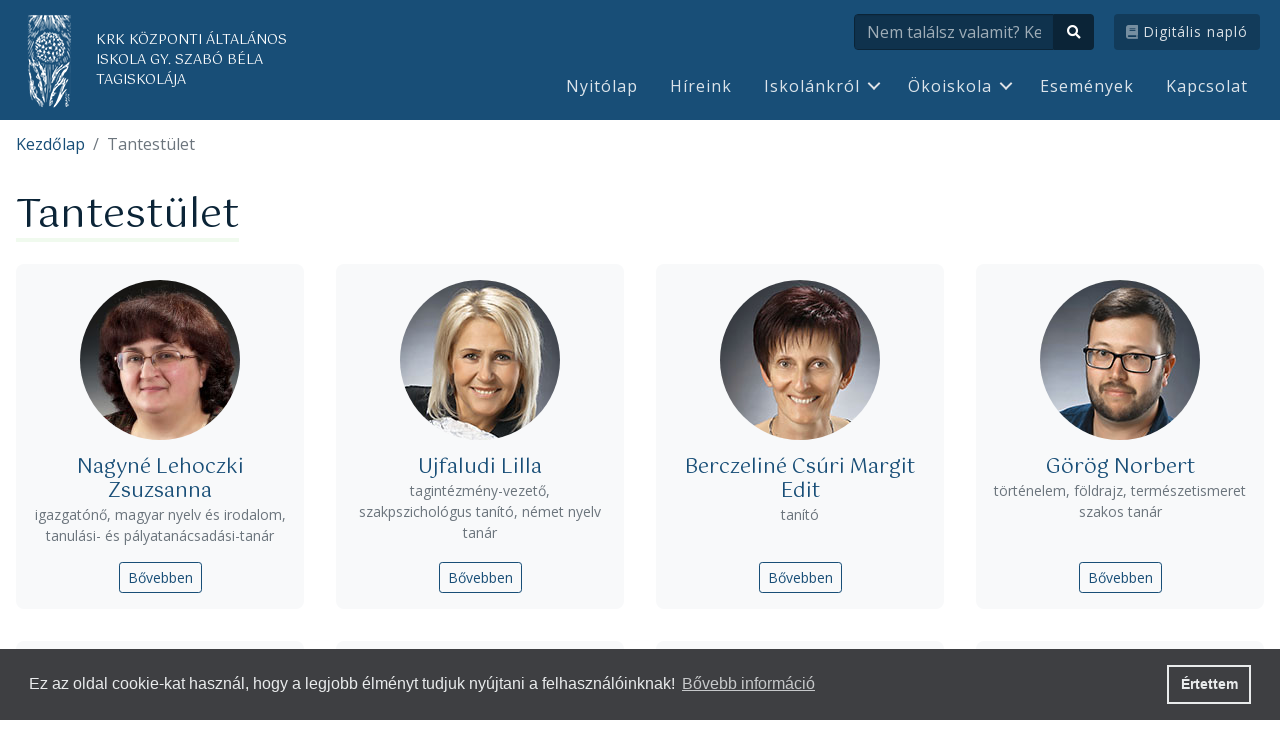

--- FILE ---
content_type: text/html; charset=utf-8
request_url: https://gyszabo.net/iskolankrol/tantestulet
body_size: 25527
content:

<!DOCTYPE html>
<html xmlns="http://www.w3.org/1999/xhtml" xmlns:jdoc="http://www.w3.org/2001/XInclude"
      xml:lang="hu-hu" lang="hu-hu"
      dir="ltr">
<head>
	<meta name="viewport" content="width=device-width, initial-scale=1.0" />
    <base href="https://gyszabo.net">
    <meta charset="utf-8" />
	<base href="https://gyszabo.net/iskolankrol/tantestulet" />
	<meta name="keywords" content="Szank, Iskola, általános, Gy. Szabó Béla" />
	<meta name="description" content="KRK Központi Általános Iskola Gy. Szabó Béla Tagiskolája, Szank" />
	<meta name="generator" content="Joomla! - Open Source Content Management" />
	<title>Tantestület</title>
	<link href="/iskolankrol/tantestulet?format=feed&amp;type=rss" rel="alternate" type="application/rss+xml" title="RSS 2.0" />
	<link href="/iskolankrol/tantestulet?format=feed&amp;type=atom" rel="alternate" type="application/atom+xml" title="Atom 1.0" />
	<link href="https://gyszabo.net/component/search/?Itemid=149&amp;format=opensearch" rel="search" title="Keresés KRK Központi Általános Iskola Gy. Szabó Béla Tagiskolája" type="application/opensearchdescription+xml" />
	<link href="/index.php?option=com_ajax&plugin=arktypography&format=json" rel="stylesheet" />
	<link href="/templates/design/css/main.css?4271a510a245341ed17b8a2530966e7a" rel="stylesheet" />
	<script type="application/json" class="joomla-script-options new">{"csrf.token":"1821e3a3bf9d0bf12355a54114f6183b","system.paths":{"root":"","base":""}}</script>
	<script src="/media/system/js/mootools-core.js?4271a510a245341ed17b8a2530966e7a"></script>
	<script src="/media/system/js/core.js?4271a510a245341ed17b8a2530966e7a"></script>
	<script src="/media/jui/js/jquery.min.js?4271a510a245341ed17b8a2530966e7a"></script>
	<script src="/media/jui/js/jquery-noconflict.js?4271a510a245341ed17b8a2530966e7a"></script>
	<script src="/media/jui/js/jquery-migrate.min.js?4271a510a245341ed17b8a2530966e7a"></script>
	<script src="/media/jui/js/bootstrap.min.js?4271a510a245341ed17b8a2530966e7a"></script>
	<script>
jQuery(function($){ initTooltips(); $("body").on("subform-row-add", initTooltips); function initTooltips (event, container) { container = container || document;$(container).find(".hasTooltip").tooltip({"html": true,"container": "body"});} });
	</script>


	<!--[if lt IE 9]>
		<script src="/media/jui/js/html5.js"></script>
	<![endif]-->

	        <meta property="fb:app_id" content="3088266364776045" />
		    <!-- Global site tag (gtag.js) - Google Analytics -->
    <script async src="https://www.googletagmanager.com/gtag/js?id=G-J1HJ6VMG4N"></script>
    <script>
        window.dataLayer = window.dataLayer || [];
        function gtag(){dataLayer.push(arguments);}
        gtag('js', new Date());

        gtag('config', 'G-J1HJ6VMG4N');
    </script>
	</head>

<body class="page-sub-page page-blog-detail">

<div id="fb-root"></div>
<script>(function(d, s, id) {
  var js, fjs = d.getElementsByTagName(s)[0];
  if (d.getElementById(id)) return;
  js = d.createElement(s); js.id = id;
  js.src = "//connect.facebook.net/hu_HU/sdk.js#xfbml=1&appId=3088266364776045&version=v2.0";
  fjs.parentNode.insertBefore(js, fjs);
}(document, 'script', 'facebook-jssdk'));</script>



<header class="header" id="header">
    <div class="container-xl">
        <a class="brand" href="/">
            <img id="logo" class="logo" src="/templates/design/images/logo.png">
            <span class="brand__name">
                KRK Központi Általános Iskola Gy. Szabó Béla Tagiskolája
            </span>
        </a>
        <div class="sidebar js-sidebar">
            <div class="sidebar__section">
                
<form action="/iskolankrol/tantestulet" method="post" class="search" role="search">
    <div class="input-group">
        <input type="text" class="search__input" placeholder="Nem találsz valamit? Keress rá..." name="searchword">
        <button type="submit" class="search__button">
            <i class="fas fa-search"></i>
        </button>
    </div>
    <input type="hidden" name="task" value="search">
    <input type="hidden" name="option" value="com_search">
    <input type="hidden" name="Itemid" value="149">
</form>


            </div>
            <div class="sidebar__section">
                <ul class="navbar-nav navbar-nav--secondary">
                    <li class="navbar-nav__item">
                        <a class="navbar-nav__link" href="https://kiskunhalasirefiskola.e-kreta.hu/" target="_blank">
                            <i class='fas fa-book'></i> Digitális napló
                        </a>
                    </li>
                </ul>
            </div>
            <div class="sidebar__section">
                <ul class="navbar-nav navbar-nav--secondary">
                    <li class="navbar-nav__item">
                                                    
                                            </li>
                </ul>
            </div>
            <nav class="sidebar__section sidebar__section--main" role="navigation" aria-label="main navigation">
                
    <ul class="navbar-nav">
    <li><a class="navbar-nav__link" href="/">Nyitólap</a></li><li><a class="navbar-nav__link" href="/hireink">Híreink</a></li><li class="active has-dropdown navbar-nav__item"><a class="navbar-nav__link" data-dropdown="dropdown" href="/">Iskolánkról</a><div class="nav-dropdown">
                            <ul class="nav-dropdown-menu"><li class="current active navbar-nav__item"><a class="navbar-nav__link" href="/iskolankrol/tantestulet">Tantestület</a></li><li><a class="navbar-nav__link" href="/iskolankrol/irattar">Irattár</a></li><li><a class="navbar-nav__link" href="/iskolankrol/beiratkozas-a-24-25-os-tanevre">Beiratkozás</a></li></ul></div></li><li class="has-dropdown navbar-nav__item"><a class="navbar-nav__link" data-dropdown="dropdown" href="/">Ökoiskola</a><div class="nav-dropdown">
                            <ul class="nav-dropdown-menu"><li><a class="navbar-nav__link" href="/kepzesek/okoiskola-hirek">Ökoiskola hírek</a></li><li><a class="navbar-nav__link" href="/kepzesek/oko-munkacsoport-munkaterv">Öko Munkacsoport munkaterv </a></li><li><a class="navbar-nav__link" href="/kepzesek/oko-munkacsoport-2025-2026">ÖKO munkacsoport 2025-2026</a></li></ul></div></li><li><a class="navbar-nav__link" href="/esemenyek">Események</a></li><li><a class="navbar-nav__link" href="/kapcsolat">Kapcsolat</a></li></ul>

            </nav>
        </div>
        <button class="sidebar-toggle js-sidebar-toggle">
            Menü
            <span class="hamburger hamburger--slider">
        <span class="hamburger-box">
            <span class="hamburger-inner"></span>
        </span>
    </span>
        </button>
    </div>
</header>


<nav aria-label="breadcrumb" class="container-xl">
    
<ol id="viewedtop" class="breadcrumb">
	<li class="breadcrumb-item"><a href="/">Kezdőlap</a></li><li class="breadcrumb-item active">Tantestület</li></ol>

    
</nav>

<main>
	        <div class="container-xl">
            <div class="layout__content">
    <h1 class="title--underline">Tantestület</h1>
    <section class="grid grid--4">
        <div class="user user--card js-reveal" itemscope itemtype="http://schema.org/Person">
            <div class="user__avatar">
                <img itemprop="image" class="user__image" src="/images/tanaraink/nagyne-lehoczki-zsuzsanna.jpg" alt="Nagyné Lehoczki Zsuzsanna">
            </div>
            <div class="user__body">
                <div class="user__details">
                    <h4 class="user__name"><a href="/iskolankrol/tantestulet/22-nagyne-lehoczki-zsuzsanna" itemprop="name">Nagyné Lehoczki Zsuzsanna</a></h4>
                    <p class="user__meta">igazgatónő, magyar nyelv és irodalom, tanulási- és pályatanácsadási-tanár</p>
<!--                    <p class="user__summary">--><!--</p>-->
                </div>
                <div class="user__footer">
                    <a href="/iskolankrol/tantestulet/22-nagyne-lehoczki-zsuzsanna" class="btn btn-outline-primary btn-sm">Bővebben</a>
                </div>
            </div>
        </div>
        <div class="user user--card js-reveal" itemscope itemtype="http://schema.org/Person">
            <div class="user__avatar">
                <img itemprop="image" class="user__image" src="/images/tanaraink/ujfaludi-lilla.jpg" alt="Ujfaludi Lilla">
            </div>
            <div class="user__body">
                <div class="user__details">
                    <h4 class="user__name"><a href="/iskolankrol/tantestulet/1-ujfaludi-lilla" itemprop="name">Ujfaludi Lilla</a></h4>
                    <p class="user__meta">tagintézmény-vezető, szakpszichológus tanító, német nyelv tanár</p>
<!--                    <p class="user__summary">--><!--</p>-->
                </div>
                <div class="user__footer">
                    <a href="/iskolankrol/tantestulet/1-ujfaludi-lilla" class="btn btn-outline-primary btn-sm">Bővebben</a>
                </div>
            </div>
        </div>
        <div class="user user--card js-reveal" itemscope itemtype="http://schema.org/Person">
            <div class="user__avatar">
                <img itemprop="image" class="user__image" src="/images/tanaraink/berczeline-csuri-margit-edit.jpg" alt="Berczeliné Csúri Margit Edit">
            </div>
            <div class="user__body">
                <div class="user__details">
                    <h4 class="user__name"><a href="/iskolankrol/tantestulet/3-berczeline-csuri-margit-edit" itemprop="name">Berczeliné Csúri Margit Edit</a></h4>
                    <p class="user__meta">tanító</p>
<!--                    <p class="user__summary">--><!--</p>-->
                </div>
                <div class="user__footer">
                    <a href="/iskolankrol/tantestulet/3-berczeline-csuri-margit-edit" class="btn btn-outline-primary btn-sm">Bővebben</a>
                </div>
            </div>
        </div>
        <div class="user user--card js-reveal" itemscope itemtype="http://schema.org/Person">
            <div class="user__avatar">
                <img itemprop="image" class="user__image" src="/images/tanaraink/gorog-norbert.jpg" alt="Görög Norbert">
            </div>
            <div class="user__body">
                <div class="user__details">
                    <h4 class="user__name"><a href="/iskolankrol/tantestulet/5-gorog-norbert" itemprop="name">Görög Norbert</a></h4>
                    <p class="user__meta">történelem, földrajz, természetismeret szakos tanár</p>
<!--                    <p class="user__summary">--><!--</p>-->
                </div>
                <div class="user__footer">
                    <a href="/iskolankrol/tantestulet/5-gorog-norbert" class="btn btn-outline-primary btn-sm">Bővebben</a>
                </div>
            </div>
        </div>
        <div class="user user--card js-reveal" itemscope itemtype="http://schema.org/Person">
            <div class="user__avatar">
                <img itemprop="image" class="user__image" src="/images/tanaraink/kovacsne-kurgyis-nikolett.jpg" alt="Kovácsné Kurgyis Nikolett">
            </div>
            <div class="user__body">
                <div class="user__details">
                    <h4 class="user__name"><a href="/iskolankrol/tantestulet/8-kovacsne-kurgyis-nikolett" itemprop="name">Kovácsné Kurgyis Nikolett</a></h4>
                    <p class="user__meta">testnevelő tanár</p>
<!--                    <p class="user__summary">--><!--</p>-->
                </div>
                <div class="user__footer">
                    <a href="/iskolankrol/tantestulet/8-kovacsne-kurgyis-nikolett" class="btn btn-outline-primary btn-sm">Bővebben</a>
                </div>
            </div>
        </div>
        <div class="user user--card js-reveal" itemscope itemtype="http://schema.org/Person">
            <div class="user__avatar">
                <img itemprop="image" class="user__image" src="/images/tanaraink/kosa-istvan.jpg" alt="Kósa István">
            </div>
            <div class="user__body">
                <div class="user__details">
                    <h4 class="user__name"><a href="/iskolankrol/tantestulet/9-kosa-istvan" itemprop="name">Kósa István</a></h4>
                    <p class="user__meta">református lelkész, hittantanár</p>
<!--                    <p class="user__summary">--><!--</p>-->
                </div>
                <div class="user__footer">
                    <a href="/iskolankrol/tantestulet/9-kosa-istvan" class="btn btn-outline-primary btn-sm">Bővebben</a>
                </div>
            </div>
        </div>
        <div class="user user--card js-reveal" itemscope itemtype="http://schema.org/Person">
            <div class="user__avatar">
                <img itemprop="image" class="user__image" src="/images/tanaraink/Lakatos_Anik3009.jpg" alt="Lakatos Anikó">
            </div>
            <div class="user__body">
                <div class="user__details">
                    <h4 class="user__name"><a href="/iskolankrol/tantestulet/20-lakatos-aniko" itemprop="name">Lakatos Anikó</a></h4>
                    <p class="user__meta">tanító</p>
<!--                    <p class="user__summary">--><!--</p>-->
                </div>
                <div class="user__footer">
                    <a href="/iskolankrol/tantestulet/20-lakatos-aniko" class="btn btn-outline-primary btn-sm">Bővebben</a>
                </div>
            </div>
        </div>
        <div class="user user--card js-reveal" itemscope itemtype="http://schema.org/Person">
            <div class="user__avatar">
                <img itemprop="image" class="user__image" src="/images/tanaraink/horvath-attilane.jpg" alt="Horváth Attiláné">
            </div>
            <div class="user__body">
                <div class="user__details">
                    <h4 class="user__name"><a href="/iskolankrol/tantestulet/7-horvath-attilane" itemprop="name">Horváth Attiláné</a></h4>
                    <p class="user__meta">tanító, földrajz, drámapedagógia tanár</p>
<!--                    <p class="user__summary">--><!--</p>-->
                </div>
                <div class="user__footer">
                    <a href="/iskolankrol/tantestulet/7-horvath-attilane" class="btn btn-outline-primary btn-sm">Bővebben</a>
                </div>
            </div>
        </div>
        <div class="user user--card js-reveal" itemscope itemtype="http://schema.org/Person">
            <div class="user__avatar">
                <img itemprop="image" class="user__image" src="/images/tanaraink/Miklsn_Fodor_Krisztina3157.jpg" alt="Miklósné Fodor Krisztina">
            </div>
            <div class="user__body">
                <div class="user__details">
                    <h4 class="user__name"><a href="/iskolankrol/tantestulet/21-miklosne-fodor-krisztina" itemprop="name">Miklósné Fodor Krisztina</a></h4>
                    <p class="user__meta">tanító</p>
<!--                    <p class="user__summary">--><!--</p>-->
                </div>
                <div class="user__footer">
                    <a href="/iskolankrol/tantestulet/21-miklosne-fodor-krisztina" class="btn btn-outline-primary btn-sm">Bővebben</a>
                </div>
            </div>
        </div>
        <div class="user user--card js-reveal" itemscope itemtype="http://schema.org/Person">
            <div class="user__avatar">
                <img itemprop="image" class="user__image" src="/images/tanaraink/pal-sandor-csabane.jpg" alt="Pál Sándor Csabáné">
            </div>
            <div class="user__body">
                <div class="user__details">
                    <h4 class="user__name"><a href="/iskolankrol/tantestulet/11-pal-sandor-csabane" itemprop="name">Pál Sándor Csabáné</a></h4>
                    <p class="user__meta">tanító magyar nyelv és irodalom tanár</p>
<!--                    <p class="user__summary">--><!--</p>-->
                </div>
                <div class="user__footer">
                    <a href="/iskolankrol/tantestulet/11-pal-sandor-csabane" class="btn btn-outline-primary btn-sm">Bővebben</a>
                </div>
            </div>
        </div>
        <div class="user user--card js-reveal" itemscope itemtype="http://schema.org/Person">
            <div class="user__avatar">
                <img itemprop="image" class="user__image" src="/images/tanaraink/sveges_regina.png" alt="Süveges Regina">
            </div>
            <div class="user__body">
                <div class="user__details">
                    <h4 class="user__name"><a href="/iskolankrol/tantestulet/23-suveges-regina" itemprop="name">Süveges Regina</a></h4>
                    <p class="user__meta">Tanító</p>
<!--                    <p class="user__summary">--><!--</p>-->
                </div>
                <div class="user__footer">
                    <a href="/iskolankrol/tantestulet/23-suveges-regina" class="btn btn-outline-primary btn-sm">Bővebben</a>
                </div>
            </div>
        </div>
        <div class="user user--card js-reveal" itemscope itemtype="http://schema.org/Person">
            <div class="user__avatar">
                <img itemprop="image" class="user__image" src="/images/tanaraink/radoczi-terez.jpg" alt="Rádóczi Teréz">
            </div>
            <div class="user__body">
                <div class="user__details">
                    <h4 class="user__name"><a href="/iskolankrol/tantestulet/15-radoczi-terez" itemprop="name">Rádóczi Teréz</a></h4>
                    <p class="user__meta">angol szakos tanár</p>
<!--                    <p class="user__summary">--><!--</p>-->
                </div>
                <div class="user__footer">
                    <a href="/iskolankrol/tantestulet/15-radoczi-terez" class="btn btn-outline-primary btn-sm">Bővebben</a>
                </div>
            </div>
        </div>
        <div class="user user--card js-reveal" itemscope itemtype="http://schema.org/Person">
            <div class="user__avatar">
                <img itemprop="image" class="user__image" src="/images/tanaraink/valkaine-farkas-tunde.jpg" alt="Valkainé Farkas Tünde">
            </div>
            <div class="user__body">
                <div class="user__details">
                    <h4 class="user__name"><a href="/iskolankrol/tantestulet/18-valkaine-farkas-tunde" itemprop="name">Valkainé Farkas Tünde</a></h4>
                    <p class="user__meta">tanító</p>
<!--                    <p class="user__summary">--><!--</p>-->
                </div>
                <div class="user__footer">
                    <a href="/iskolankrol/tantestulet/18-valkaine-farkas-tunde" class="btn btn-outline-primary btn-sm">Bővebben</a>
                </div>
            </div>
        </div>
    </section>
</div>

<div class="center">
		<p class="counter">
			</p>
		</div>
	

<hr>



        </div>
	</main>


<footer class="footer">
    <div class="footer__content">
        <div class="footer__content__section footer__content__section--logo">
            <img class="footer__logo" src="/templates/design/images/logo-footer.png">
        </div>
        <div class="footer__content__section footer__content__section--contact">
            <h4 class="footer__title">Kapcsolat</h4>
            

<div class="custom"  >
	<p><strong>Kiskunhalasi Református Kollégium Központi Általános Iskola Gy. Szabó Béla Tagiskolája</strong></p>

<dl class="address">
	<dt class="address__header">Cím:</dt>
	<dd class="address__content">6131 Szank, Béke u. 73.</dd>
	<dt class="address__header">Telefon:</dt>
	<dd class="address__content">36 (77) 495-702</dd>
	<dt class="address__header">E-mail:</dt>
	<dd class="address__content"><a href="mailto:szankiskola@kozponti.net">szankiskola@kozponti.net</a></dd>
	<dt class="address__header">OEM azonosító</dt>
	<dd class="address__content">027806</dd>
</dl>

<p><a class="more" href="/kapcsolat">További kapcsolatok</a></p>
</div>

        </div>
        <div class="footer__content__section footer__content__section--info">
            <h4 class="footer__title">Információk</h4>
            
    <ul class="footer-nav">
    <li class="item-151 footer-nav__item"><a class="footer-nav__link" href="/koszonto">Köszöntő</a></li><li class="item-162 footer-nav__item"><a class="footer-nav__link" href="/beiratkozas">Beiratkozás</a></li><li class="item-103 footer-nav__item"><a class="footer-nav__link" target="_blank" href="https://drive.google.com/file/d/1mVmPeQkbphg7fEauNbYiRGHSK1vblldC/view?usp=sharing">Közzétételi lista</a></li><li class="item-152 footer-nav__item"><a class="footer-nav__link" href="/adatkezelesi-szabalyzat">Adatkezelési tájékoztató</a></li><li class="item-165 footer-nav__item"><a class="footer-nav__link" href="https://drive.google.com/file/d/1Cg2HRZZ7QvhW-gxRL2RNOAJp2yTLnovk/view?usp=sharing">Adatvédelmi és adatkezelési szabályzat</a></li></ul>

<!--
******************************************
*          Felső menü leképzése          *
******************************************
-->


            <h4 class="footer__title">Kövess minket!</h4>
            <div class="d-flex">
                <a target="_blank" href="https://youtube.com/" class="footer-nav__link footer-nav__link--youtube mr-2">
                    <i class="fab fa-youtube fa-2x"></i>
                </a>
                <a target="_blank" href="https://www.facebook.com/gyszb" class="footer-nav__link footer-nav__link--facebook mr-2">
                    <i class="fab fa-facebook fa-2x"></i>
                </a>
                <a target="_blank" href="#" class="footer-nav__link footer-nav__link--instagram">
                    <i class="fab fa-instagram fa-2x"></i>
                </a>
            </div>
        </div>
        <div class="footer__content__section footer__content__section--mission">
            <h4 class="footer__title">Küldetéstudat</h4>
            

<div class="custom"  >
	<h4>Küldetésnyilatkozat</h4>
<blockquote>
<p style="text-align: center;">“Tedd a jót, és kerüld a rosszat!”</p>
</blockquote></div>

        </div>
    </div>

    <div class="footer__secondary">
        <div class="footer__secondary__content">
            <p class="copyright">&copy; 2026 - gyszabo.net</p>
            
    <ul class="footer-nav footer-nav--secondary">
    <li class="item-104 footer-nav__item"><a class="footer-nav__link" target="_blank" href="https://gyszabo.net/iskolankrol/irattar?download=1:hazirend">Házirend</a></li><li class="item-105 footer-nav__item"><a class="footer-nav__link" href="https://gyszabo.net/iskolankrol/irattar?download=2:szmsz">SZMSZ</a></li><li class="item-106 footer-nav__item"><a class="footer-nav__link" target="_blank" href="https://gyszabo.net/iskolankrol/irattar?download=3:pedagogiai-program">Pedagógiai program</a></li><li class="item-107 footer-nav__item"><a class="footer-nav__link" target="_blank" href="https://gyszabo.net/iskolankrol/irattar?download=4:digitalis-hazirend">Digitális házirend</a></li></ul>

<!--
******************************************
*          Felső menü leképzése          *
******************************************
-->


        </div>
    </div>
</footer>

<!-- Webfonts -->
<script type="text/javascript">
    WebFontConfig = {
        google: {
            families: [
                'Open+Sans:300,400,500,600,700:latin,latin-ext',
                'Gotu:400:latin,latin-ext'
            ]
        }
    };

    (function () {
        let wf   = document.createElement('script');
        wf.src   = 'https://ajax.googleapis.com/ajax/libs/webfont/1/webfont.js';
        wf.type  = 'text/javascript';
        wf.async = true;
        let s    = document.getElementsByTagName('script')[0];
        s.parentNode.insertBefore(wf, s);
    })();
</script>

<!-- Application JS files -->
<script src="/templates/design/js/main.js"></script>
<script src="/templates/design/js/slider.js"></script>
<script src="/templates/design/js/dev.js"></script>


<link rel="stylesheet" type="text/css" href="https://cdn.jsdelivr.net/npm/cookieconsent@3/build/cookieconsent.min.css" />
<script src="https://cdn.jsdelivr.net/npm/cookieconsent@3/build/cookieconsent.min.js" data-cfasync="false"></script>
<script>
    window.addEventListener("load", function () {
        window.cookieconsent.initialise({
            "palette": {
                "popup": {
                    "background": "#3e3f42",
                    "text": "#E9EBEC"
                },
                "button": {
                    "background": "transparent",
                    "border": "#E9EBEC",
                    "text": "#E9EBEC"
                }
            },
            "content": {
                "message": "Ez az oldal cookie-kat használ, hogy a legjobb élményt tudjuk nyújtani a felhasználóinknak!",
                "dismiss": "Értettem",
                "link": "Bővebb információ",
                "href": "https://gyszabo.net/adatvedelmi-nyilatkozat.html"
            }
        })
    });
</script>
</body>
</html>

--- FILE ---
content_type: text/css
request_url: https://gyszabo.net/templates/design/css/main.css?4271a510a245341ed17b8a2530966e7a
body_size: 475935
content:
@charset "UTF-8";
:root {
  --blue: #2379cc;
  --indigo: #6610f2;
  --purple: #6f42c1;
  --pink: #e83e8c;
  --red: #d9534f;
  --orange: #fd7e14;
  --yellow: #ffa500;
  --green: #7bab73;
  --teal: #20c997;
  --cyan: #5bc0de;
  --white: #fff;
  --gray: #6C757D;
  --gray-dark: #343A40;
  --primary: #184E77;
  --secondary: #99D98C;
  --success: #7bab73;
  --info: #5bc0de;
  --warning: #ffa500;
  --danger: #d9534f;
  --light: #F8F9FA;
  --dark: #343A40;
  --indigo: #6610f2;
  --purple: #6f42c1;
  --pink: #e83e8c;
  --green: #7bab73;
  --teal: #20c997;
  --cyan: #5bc0de;
  --orange: #fd7e14;
  --yellow: #ffa500;
  --red: #d9534f;
  --breakpoint-xs: 0;
  --breakpoint-sm: 576px;
  --breakpoint-md: 768px;
  --breakpoint-lg: 992px;
  --breakpoint-xl: 1200px;
  --font-family-sans-serif: "Open Sans", -apple-system, BlinkMacSystemFont, "Segoe UI", Roboto, "Helvetica Neue", Arial, "Noto Sans", sans-serif, "Apple Color Emoji", "Segoe UI Emoji", "Segoe UI Symbol", "Noto Color Emoji";
  --font-family-monospace: SFMono-Regular, Menlo, Monaco, Consolas, "Liberation Mono", "Courier New", monospace; }

*,
*::before,
*::after {
  box-sizing: border-box; }

html {
  font-family: sans-serif;
  line-height: 1.15;
  -webkit-text-size-adjust: 100%;
  -webkit-tap-highlight-color: rgba(0, 0, 0, 0); }

article, aside, figcaption, figure, footer, header, hgroup, main, nav, section {
  display: block; }

body {
  margin: 0;
  font-family: "Open Sans", -apple-system, BlinkMacSystemFont, "Segoe UI", Roboto, "Helvetica Neue", Arial, "Noto Sans", sans-serif, "Apple Color Emoji", "Segoe UI Emoji", "Segoe UI Symbol", "Noto Color Emoji";
  font-size: 1rem;
  font-weight: 400;
  line-height: 1.5;
  color: #212529;
  text-align: left;
  background-color: #fff; }

[tabindex="-1"]:focus:not(:focus-visible) {
  outline: 0 !important; }

hr {
  box-sizing: content-box;
  height: 0;
  overflow: visible; }

h1, h2, h3, h4, h5, h6 {
  margin-top: 0;
  margin-bottom: 0.5rem; }

p {
  margin-top: 0;
  margin-bottom: 1.5rem; }

abbr[title],
abbr[data-original-title] {
  text-decoration: underline;
  text-decoration: underline dotted;
  cursor: help;
  border-bottom: 0;
  text-decoration-skip-ink: none; }

address {
  margin-bottom: 1rem;
  font-style: normal;
  line-height: inherit; }

ol,
ul,
dl {
  margin-top: 0;
  margin-bottom: 1rem; }

ol ol,
ul ul,
ol ul,
ul ol {
  margin-bottom: 0; }

dt {
  font-weight: 700; }

dd {
  margin-bottom: .5rem;
  margin-left: 0; }

blockquote {
  margin: 0 0 1rem; }

b,
strong {
  font-weight: bolder; }

small {
  font-size: 80%; }

sub,
sup {
  position: relative;
  font-size: 75%;
  line-height: 0;
  vertical-align: baseline; }

sub {
  bottom: -.25em; }

sup {
  top: -.5em; }

a {
  color: #184E77;
  text-decoration: none;
  background-color: transparent; }
  a:hover {
    color: #0b2437;
    text-decoration: underline; }

a:not([href]) {
  color: inherit;
  text-decoration: none; }
  a:not([href]):hover {
    color: inherit;
    text-decoration: none; }

pre,
code,
kbd,
samp {
  font-family: SFMono-Regular, Menlo, Monaco, Consolas, "Liberation Mono", "Courier New", monospace;
  font-size: 1em; }

pre {
  margin-top: 0;
  margin-bottom: 1rem;
  overflow: auto; }

figure {
  margin: 0 0 1rem; }

img {
  vertical-align: middle;
  border-style: none; }

svg {
  overflow: hidden;
  vertical-align: middle; }

table {
  border-collapse: collapse; }

caption {
  padding-top: 0.75rem;
  padding-bottom: 0.75rem;
  color: #6C757D;
  text-align: left;
  caption-side: bottom; }

th {
  text-align: inherit; }

label {
  display: inline-block;
  margin-bottom: 0.5rem; }

button {
  border-radius: 0; }

button:focus {
  outline: 1px dotted;
  outline: 5px auto -webkit-focus-ring-color; }

input,
button,
select,
optgroup,
textarea {
  margin: 0;
  font-family: inherit;
  font-size: inherit;
  line-height: inherit; }

button,
input {
  overflow: visible; }

button,
select {
  text-transform: none; }

select {
  word-wrap: normal; }

button,
[type="button"],
[type="reset"],
[type="submit"] {
  -webkit-appearance: button; }

button:not(:disabled),
[type="button"]:not(:disabled),
[type="reset"]:not(:disabled),
[type="submit"]:not(:disabled) {
  cursor: pointer; }

button::-moz-focus-inner,
[type="button"]::-moz-focus-inner,
[type="reset"]::-moz-focus-inner,
[type="submit"]::-moz-focus-inner {
  padding: 0;
  border-style: none; }

input[type="radio"],
input[type="checkbox"] {
  box-sizing: border-box;
  padding: 0; }

input[type="date"],
input[type="time"],
input[type="datetime-local"],
input[type="month"] {
  -webkit-appearance: listbox; }

textarea {
  overflow: auto;
  resize: vertical; }

fieldset {
  min-width: 0;
  padding: 0;
  margin: 0;
  border: 0; }

legend {
  display: block;
  width: 100%;
  max-width: 100%;
  padding: 0;
  margin-bottom: .5rem;
  font-size: 1.5rem;
  line-height: inherit;
  color: inherit;
  white-space: normal; }

progress {
  vertical-align: baseline; }

[type="number"]::-webkit-inner-spin-button,
[type="number"]::-webkit-outer-spin-button {
  height: auto; }

[type="search"] {
  outline-offset: -2px;
  -webkit-appearance: none; }

[type="search"]::-webkit-search-decoration {
  -webkit-appearance: none; }

::-webkit-file-upload-button {
  font: inherit;
  -webkit-appearance: button; }

output {
  display: inline-block; }

summary {
  display: list-item;
  cursor: pointer; }

template {
  display: none; }

[hidden] {
  display: none !important; }

h1, h2, h3, h4, h5, h6,
.h1, .h2, .h3, .h4, .h5, .h6 {
  margin-bottom: 0.5rem;
  font-family: "Gotu", "Open Sans", -apple-system, BlinkMacSystemFont, "Segoe UI", Roboto, "Helvetica Neue", Arial, "Noto Sans", sans-serif, "Apple Color Emoji", "Segoe UI Emoji", "Segoe UI Symbol", "Noto Color Emoji";
  font-weight: 400;
  line-height: 1.2;
  color: #184E77; }

h1, .h1 {
  font-size: 2.5rem; }

h2, .h2 {
  font-size: 2rem; }

h3, .h3 {
  font-size: 1.75rem; }

h4, .h4 {
  font-size: 1.5rem; }

h5, .h5 {
  font-size: 1.25rem; }

h6, .h6 {
  font-size: 1rem; }

.lead {
  font-size: 1.25rem;
  font-weight: 300; }

.display-1 {
  font-size: 6rem;
  font-weight: 300;
  line-height: 1.2; }

.display-2 {
  font-size: 5.5rem;
  font-weight: 300;
  line-height: 1.2; }

.display-3 {
  font-size: 4.5rem;
  font-weight: 300;
  line-height: 1.2; }

.display-4 {
  font-size: 3.5rem;
  font-weight: 300;
  line-height: 1.2; }

hr {
  margin-top: 1rem;
  margin-bottom: 1rem;
  border: 0;
  border-top: 1px solid rgba(0, 0, 0, 0.1); }

small,
.small {
  font-size: 80%;
  font-weight: 400; }

mark,
.mark,
.highlight {
  padding: 0.2em;
  background-color: #fcf8e3; }

.list-unstyled {
  padding-left: 0;
  list-style: none; }

.list-inline {
  padding-left: 0;
  list-style: none; }

.list-inline-item {
  display: inline-block; }
  .list-inline-item:not(:last-child) {
    margin-right: 0.5rem; }

.initialism {
  font-size: 90%;
  text-transform: uppercase; }

.blockquote, blockquote {
  margin-bottom: 1rem;
  font-size: 1.25rem; }

.blockquote-footer {
  display: block;
  font-size: 80%;
  color: #6C757D; }
  .blockquote-footer::before {
    content: "\2014\00A0"; }

.img-fluid {
  max-width: 100%;
  height: auto; }

.img-thumbnail {
  padding: 0.25rem;
  background-color: #fff;
  border: 1px solid #DEE2E6;
  border-radius: 0.25rem;
  box-shadow: 0 1px 2px rgba(0, 0, 0, 0.075);
  max-width: 100%;
  height: auto; }

.figure {
  display: inline-block; }

.figure-img {
  margin-bottom: 0.5rem;
  line-height: 1; }

.figure-caption, .figure figcaption {
  font-size: 90%;
  color: #6C757D; }

code {
  font-size: 87.5%;
  color: #e83e8c;
  word-wrap: break-word; }
  a > code {
    color: inherit; }

kbd {
  padding: 0.2rem 0.4rem;
  font-size: 87.5%;
  color: #fff;
  background-color: #212529;
  border-radius: 0.2rem;
  box-shadow: inset 0 -0.1rem 0 rgba(0, 0, 0, 0.25); }
  kbd kbd {
    padding: 0;
    font-size: 100%;
    font-weight: 700;
    box-shadow: none; }

pre {
  display: block;
  font-size: 87.5%;
  color: #212529; }
  pre code {
    font-size: inherit;
    color: inherit;
    word-break: normal; }

.pre-scrollable {
  max-height: 340px;
  overflow-y: scroll; }

.container {
  width: 100%;
  padding-right: 16px;
  padding-left: 16px;
  margin-right: auto;
  margin-left: auto; }
  @media (min-width: 576px) {
    .container {
      max-width: 540px; } }
  @media (min-width: 768px) {
    .container {
      max-width: 720px; } }
  @media (min-width: 992px) {
    .container {
      max-width: 960px; } }
  @media (min-width: 1200px) {
    .container {
      max-width: 1280px; } }
.container-fluid, .container-xl, .footer__secondary__content, .footer__content, .container-lg, .container-md, .container-sm {
  width: 100%;
  padding-right: 16px;
  padding-left: 16px;
  margin-right: auto;
  margin-left: auto; }

@media (min-width: 576px) {
  .container-sm, .container {
    max-width: 540px; } }

@media (min-width: 768px) {
  .container-md, .container-sm, .container {
    max-width: 720px; } }

@media (min-width: 992px) {
  .container-lg, .container-md, .container-sm, .container {
    max-width: 960px; } }

@media (min-width: 1200px) {
  .container-xl, .footer__secondary__content, .footer__content, .container-lg, .container-md, .container-sm, .container {
    max-width: 1280px; } }

.row {
  display: flex;
  flex-wrap: wrap;
  margin-right: -16px;
  margin-left: -16px; }

.no-gutters {
  margin-right: 0;
  margin-left: 0; }
  .no-gutters > .col,
  .no-gutters > [class*="col-"] {
    padding-right: 0;
    padding-left: 0; }

.col-xl,
.col-xl-auto, .col-xl-12, .col-xl-11, .col-xl-10, .col-xl-9, .col-xl-8, .col-xl-7, .col-xl-6, .col-xl-5, .col-xl-4, .col-xl-3, .col-xl-2, .col-xl-1, .col-lg,
.col-lg-auto, .col-lg-12, .col-lg-11, .col-lg-10, .col-lg-9, .col-lg-8, .col-lg-7, .col-lg-6, .col-lg-5, .col-lg-4, .col-lg-3, .col-lg-2, .col-lg-1, .col-md,
.col-md-auto, .col-md-12, .col-md-11, .col-md-10, .col-md-9, .col-md-8, .col-md-7, .col-md-6, .col-md-5, .col-md-4, .col-md-3, .col-md-2, .col-md-1, .col-sm,
.col-sm-auto, .col-sm-12, .col-sm-11, .col-sm-10, .col-sm-9, .col-sm-8, .col-sm-7, .col-sm-6, .col-sm-5, .col-sm-4, .col-sm-3, .col-sm-2, .col-sm-1, .col,
.col-auto, .col-12, .col-11, .col-10, .col-9, .col-8, .col-7, .col-6, .col-5, .col-4, .col-3, .col-2, .col-1 {
  position: relative;
  width: 100%;
  padding-right: 16px;
  padding-left: 16px; }

.col {
  flex-basis: 0;
  flex-grow: 1;
  max-width: 100%; }

.row-cols-1 > * {
  flex: 0 0 100%;
  max-width: 100%; }

.row-cols-2 > * {
  flex: 0 0 50%;
  max-width: 50%; }

.row-cols-3 > * {
  flex: 0 0 33.33333333%;
  max-width: 33.33333333%; }

.row-cols-4 > * {
  flex: 0 0 25%;
  max-width: 25%; }

.row-cols-5 > * {
  flex: 0 0 20%;
  max-width: 20%; }

.row-cols-6 > * {
  flex: 0 0 16.66666667%;
  max-width: 16.66666667%; }

.col-auto {
  flex: 0 0 auto;
  width: auto;
  max-width: 100%; }

.col-1 {
  flex: 0 0 8.33333333%;
  max-width: 8.33333333%; }

.col-2 {
  flex: 0 0 16.66666667%;
  max-width: 16.66666667%; }

.col-3 {
  flex: 0 0 25%;
  max-width: 25%; }

.col-4 {
  flex: 0 0 33.33333333%;
  max-width: 33.33333333%; }

.col-5 {
  flex: 0 0 41.66666667%;
  max-width: 41.66666667%; }

.col-6 {
  flex: 0 0 50%;
  max-width: 50%; }

.col-7 {
  flex: 0 0 58.33333333%;
  max-width: 58.33333333%; }

.col-8 {
  flex: 0 0 66.66666667%;
  max-width: 66.66666667%; }

.col-9 {
  flex: 0 0 75%;
  max-width: 75%; }

.col-10 {
  flex: 0 0 83.33333333%;
  max-width: 83.33333333%; }

.col-11 {
  flex: 0 0 91.66666667%;
  max-width: 91.66666667%; }

.col-12 {
  flex: 0 0 100%;
  max-width: 100%; }

.order-first {
  order: -1; }

.order-last {
  order: 13; }

.order-0 {
  order: 0; }

.order-1 {
  order: 1; }

.order-2 {
  order: 2; }

.order-3 {
  order: 3; }

.order-4 {
  order: 4; }

.order-5 {
  order: 5; }

.order-6 {
  order: 6; }

.order-7 {
  order: 7; }

.order-8 {
  order: 8; }

.order-9 {
  order: 9; }

.order-10 {
  order: 10; }

.order-11 {
  order: 11; }

.order-12 {
  order: 12; }

.offset-1 {
  margin-left: 8.33333333%; }

.offset-2 {
  margin-left: 16.66666667%; }

.offset-3 {
  margin-left: 25%; }

.offset-4 {
  margin-left: 33.33333333%; }

.offset-5 {
  margin-left: 41.66666667%; }

.offset-6 {
  margin-left: 50%; }

.offset-7 {
  margin-left: 58.33333333%; }

.offset-8 {
  margin-left: 66.66666667%; }

.offset-9 {
  margin-left: 75%; }

.offset-10 {
  margin-left: 83.33333333%; }

.offset-11 {
  margin-left: 91.66666667%; }

@media (min-width: 576px) {
  .col-sm {
    flex-basis: 0;
    flex-grow: 1;
    max-width: 100%; }
  .row-cols-sm-1 > * {
    flex: 0 0 100%;
    max-width: 100%; }
  .row-cols-sm-2 > * {
    flex: 0 0 50%;
    max-width: 50%; }
  .row-cols-sm-3 > * {
    flex: 0 0 33.33333333%;
    max-width: 33.33333333%; }
  .row-cols-sm-4 > * {
    flex: 0 0 25%;
    max-width: 25%; }
  .row-cols-sm-5 > * {
    flex: 0 0 20%;
    max-width: 20%; }
  .row-cols-sm-6 > * {
    flex: 0 0 16.66666667%;
    max-width: 16.66666667%; }
  .col-sm-auto {
    flex: 0 0 auto;
    width: auto;
    max-width: 100%; }
  .col-sm-1 {
    flex: 0 0 8.33333333%;
    max-width: 8.33333333%; }
  .col-sm-2 {
    flex: 0 0 16.66666667%;
    max-width: 16.66666667%; }
  .col-sm-3 {
    flex: 0 0 25%;
    max-width: 25%; }
  .col-sm-4 {
    flex: 0 0 33.33333333%;
    max-width: 33.33333333%; }
  .col-sm-5 {
    flex: 0 0 41.66666667%;
    max-width: 41.66666667%; }
  .col-sm-6 {
    flex: 0 0 50%;
    max-width: 50%; }
  .col-sm-7 {
    flex: 0 0 58.33333333%;
    max-width: 58.33333333%; }
  .col-sm-8 {
    flex: 0 0 66.66666667%;
    max-width: 66.66666667%; }
  .col-sm-9 {
    flex: 0 0 75%;
    max-width: 75%; }
  .col-sm-10 {
    flex: 0 0 83.33333333%;
    max-width: 83.33333333%; }
  .col-sm-11 {
    flex: 0 0 91.66666667%;
    max-width: 91.66666667%; }
  .col-sm-12 {
    flex: 0 0 100%;
    max-width: 100%; }
  .order-sm-first {
    order: -1; }
  .order-sm-last {
    order: 13; }
  .order-sm-0 {
    order: 0; }
  .order-sm-1 {
    order: 1; }
  .order-sm-2 {
    order: 2; }
  .order-sm-3 {
    order: 3; }
  .order-sm-4 {
    order: 4; }
  .order-sm-5 {
    order: 5; }
  .order-sm-6 {
    order: 6; }
  .order-sm-7 {
    order: 7; }
  .order-sm-8 {
    order: 8; }
  .order-sm-9 {
    order: 9; }
  .order-sm-10 {
    order: 10; }
  .order-sm-11 {
    order: 11; }
  .order-sm-12 {
    order: 12; }
  .offset-sm-0 {
    margin-left: 0; }
  .offset-sm-1 {
    margin-left: 8.33333333%; }
  .offset-sm-2 {
    margin-left: 16.66666667%; }
  .offset-sm-3 {
    margin-left: 25%; }
  .offset-sm-4 {
    margin-left: 33.33333333%; }
  .offset-sm-5 {
    margin-left: 41.66666667%; }
  .offset-sm-6 {
    margin-left: 50%; }
  .offset-sm-7 {
    margin-left: 58.33333333%; }
  .offset-sm-8 {
    margin-left: 66.66666667%; }
  .offset-sm-9 {
    margin-left: 75%; }
  .offset-sm-10 {
    margin-left: 83.33333333%; }
  .offset-sm-11 {
    margin-left: 91.66666667%; } }

@media (min-width: 768px) {
  .col-md {
    flex-basis: 0;
    flex-grow: 1;
    max-width: 100%; }
  .row-cols-md-1 > * {
    flex: 0 0 100%;
    max-width: 100%; }
  .row-cols-md-2 > * {
    flex: 0 0 50%;
    max-width: 50%; }
  .row-cols-md-3 > * {
    flex: 0 0 33.33333333%;
    max-width: 33.33333333%; }
  .row-cols-md-4 > * {
    flex: 0 0 25%;
    max-width: 25%; }
  .row-cols-md-5 > * {
    flex: 0 0 20%;
    max-width: 20%; }
  .row-cols-md-6 > * {
    flex: 0 0 16.66666667%;
    max-width: 16.66666667%; }
  .col-md-auto {
    flex: 0 0 auto;
    width: auto;
    max-width: 100%; }
  .col-md-1 {
    flex: 0 0 8.33333333%;
    max-width: 8.33333333%; }
  .col-md-2 {
    flex: 0 0 16.66666667%;
    max-width: 16.66666667%; }
  .col-md-3 {
    flex: 0 0 25%;
    max-width: 25%; }
  .col-md-4 {
    flex: 0 0 33.33333333%;
    max-width: 33.33333333%; }
  .col-md-5 {
    flex: 0 0 41.66666667%;
    max-width: 41.66666667%; }
  .col-md-6 {
    flex: 0 0 50%;
    max-width: 50%; }
  .col-md-7 {
    flex: 0 0 58.33333333%;
    max-width: 58.33333333%; }
  .col-md-8 {
    flex: 0 0 66.66666667%;
    max-width: 66.66666667%; }
  .col-md-9 {
    flex: 0 0 75%;
    max-width: 75%; }
  .col-md-10 {
    flex: 0 0 83.33333333%;
    max-width: 83.33333333%; }
  .col-md-11 {
    flex: 0 0 91.66666667%;
    max-width: 91.66666667%; }
  .col-md-12 {
    flex: 0 0 100%;
    max-width: 100%; }
  .order-md-first {
    order: -1; }
  .order-md-last {
    order: 13; }
  .order-md-0 {
    order: 0; }
  .order-md-1 {
    order: 1; }
  .order-md-2 {
    order: 2; }
  .order-md-3 {
    order: 3; }
  .order-md-4 {
    order: 4; }
  .order-md-5 {
    order: 5; }
  .order-md-6 {
    order: 6; }
  .order-md-7 {
    order: 7; }
  .order-md-8 {
    order: 8; }
  .order-md-9 {
    order: 9; }
  .order-md-10 {
    order: 10; }
  .order-md-11 {
    order: 11; }
  .order-md-12 {
    order: 12; }
  .offset-md-0 {
    margin-left: 0; }
  .offset-md-1 {
    margin-left: 8.33333333%; }
  .offset-md-2 {
    margin-left: 16.66666667%; }
  .offset-md-3 {
    margin-left: 25%; }
  .offset-md-4 {
    margin-left: 33.33333333%; }
  .offset-md-5 {
    margin-left: 41.66666667%; }
  .offset-md-6 {
    margin-left: 50%; }
  .offset-md-7 {
    margin-left: 58.33333333%; }
  .offset-md-8 {
    margin-left: 66.66666667%; }
  .offset-md-9 {
    margin-left: 75%; }
  .offset-md-10 {
    margin-left: 83.33333333%; }
  .offset-md-11 {
    margin-left: 91.66666667%; } }

@media (min-width: 992px) {
  .col-lg {
    flex-basis: 0;
    flex-grow: 1;
    max-width: 100%; }
  .row-cols-lg-1 > * {
    flex: 0 0 100%;
    max-width: 100%; }
  .row-cols-lg-2 > * {
    flex: 0 0 50%;
    max-width: 50%; }
  .row-cols-lg-3 > * {
    flex: 0 0 33.33333333%;
    max-width: 33.33333333%; }
  .row-cols-lg-4 > * {
    flex: 0 0 25%;
    max-width: 25%; }
  .row-cols-lg-5 > * {
    flex: 0 0 20%;
    max-width: 20%; }
  .row-cols-lg-6 > * {
    flex: 0 0 16.66666667%;
    max-width: 16.66666667%; }
  .col-lg-auto {
    flex: 0 0 auto;
    width: auto;
    max-width: 100%; }
  .col-lg-1 {
    flex: 0 0 8.33333333%;
    max-width: 8.33333333%; }
  .col-lg-2 {
    flex: 0 0 16.66666667%;
    max-width: 16.66666667%; }
  .col-lg-3 {
    flex: 0 0 25%;
    max-width: 25%; }
  .col-lg-4 {
    flex: 0 0 33.33333333%;
    max-width: 33.33333333%; }
  .col-lg-5 {
    flex: 0 0 41.66666667%;
    max-width: 41.66666667%; }
  .col-lg-6 {
    flex: 0 0 50%;
    max-width: 50%; }
  .col-lg-7 {
    flex: 0 0 58.33333333%;
    max-width: 58.33333333%; }
  .col-lg-8 {
    flex: 0 0 66.66666667%;
    max-width: 66.66666667%; }
  .col-lg-9 {
    flex: 0 0 75%;
    max-width: 75%; }
  .col-lg-10 {
    flex: 0 0 83.33333333%;
    max-width: 83.33333333%; }
  .col-lg-11 {
    flex: 0 0 91.66666667%;
    max-width: 91.66666667%; }
  .col-lg-12 {
    flex: 0 0 100%;
    max-width: 100%; }
  .order-lg-first {
    order: -1; }
  .order-lg-last {
    order: 13; }
  .order-lg-0 {
    order: 0; }
  .order-lg-1 {
    order: 1; }
  .order-lg-2 {
    order: 2; }
  .order-lg-3 {
    order: 3; }
  .order-lg-4 {
    order: 4; }
  .order-lg-5 {
    order: 5; }
  .order-lg-6 {
    order: 6; }
  .order-lg-7 {
    order: 7; }
  .order-lg-8 {
    order: 8; }
  .order-lg-9 {
    order: 9; }
  .order-lg-10 {
    order: 10; }
  .order-lg-11 {
    order: 11; }
  .order-lg-12 {
    order: 12; }
  .offset-lg-0 {
    margin-left: 0; }
  .offset-lg-1 {
    margin-left: 8.33333333%; }
  .offset-lg-2 {
    margin-left: 16.66666667%; }
  .offset-lg-3 {
    margin-left: 25%; }
  .offset-lg-4 {
    margin-left: 33.33333333%; }
  .offset-lg-5 {
    margin-left: 41.66666667%; }
  .offset-lg-6 {
    margin-left: 50%; }
  .offset-lg-7 {
    margin-left: 58.33333333%; }
  .offset-lg-8 {
    margin-left: 66.66666667%; }
  .offset-lg-9 {
    margin-left: 75%; }
  .offset-lg-10 {
    margin-left: 83.33333333%; }
  .offset-lg-11 {
    margin-left: 91.66666667%; } }

@media (min-width: 1200px) {
  .col-xl {
    flex-basis: 0;
    flex-grow: 1;
    max-width: 100%; }
  .row-cols-xl-1 > * {
    flex: 0 0 100%;
    max-width: 100%; }
  .row-cols-xl-2 > * {
    flex: 0 0 50%;
    max-width: 50%; }
  .row-cols-xl-3 > * {
    flex: 0 0 33.33333333%;
    max-width: 33.33333333%; }
  .row-cols-xl-4 > * {
    flex: 0 0 25%;
    max-width: 25%; }
  .row-cols-xl-5 > * {
    flex: 0 0 20%;
    max-width: 20%; }
  .row-cols-xl-6 > * {
    flex: 0 0 16.66666667%;
    max-width: 16.66666667%; }
  .col-xl-auto {
    flex: 0 0 auto;
    width: auto;
    max-width: 100%; }
  .col-xl-1 {
    flex: 0 0 8.33333333%;
    max-width: 8.33333333%; }
  .col-xl-2 {
    flex: 0 0 16.66666667%;
    max-width: 16.66666667%; }
  .col-xl-3 {
    flex: 0 0 25%;
    max-width: 25%; }
  .col-xl-4 {
    flex: 0 0 33.33333333%;
    max-width: 33.33333333%; }
  .col-xl-5 {
    flex: 0 0 41.66666667%;
    max-width: 41.66666667%; }
  .col-xl-6 {
    flex: 0 0 50%;
    max-width: 50%; }
  .col-xl-7 {
    flex: 0 0 58.33333333%;
    max-width: 58.33333333%; }
  .col-xl-8 {
    flex: 0 0 66.66666667%;
    max-width: 66.66666667%; }
  .col-xl-9 {
    flex: 0 0 75%;
    max-width: 75%; }
  .col-xl-10 {
    flex: 0 0 83.33333333%;
    max-width: 83.33333333%; }
  .col-xl-11 {
    flex: 0 0 91.66666667%;
    max-width: 91.66666667%; }
  .col-xl-12 {
    flex: 0 0 100%;
    max-width: 100%; }
  .order-xl-first {
    order: -1; }
  .order-xl-last {
    order: 13; }
  .order-xl-0 {
    order: 0; }
  .order-xl-1 {
    order: 1; }
  .order-xl-2 {
    order: 2; }
  .order-xl-3 {
    order: 3; }
  .order-xl-4 {
    order: 4; }
  .order-xl-5 {
    order: 5; }
  .order-xl-6 {
    order: 6; }
  .order-xl-7 {
    order: 7; }
  .order-xl-8 {
    order: 8; }
  .order-xl-9 {
    order: 9; }
  .order-xl-10 {
    order: 10; }
  .order-xl-11 {
    order: 11; }
  .order-xl-12 {
    order: 12; }
  .offset-xl-0 {
    margin-left: 0; }
  .offset-xl-1 {
    margin-left: 8.33333333%; }
  .offset-xl-2 {
    margin-left: 16.66666667%; }
  .offset-xl-3 {
    margin-left: 25%; }
  .offset-xl-4 {
    margin-left: 33.33333333%; }
  .offset-xl-5 {
    margin-left: 41.66666667%; }
  .offset-xl-6 {
    margin-left: 50%; }
  .offset-xl-7 {
    margin-left: 58.33333333%; }
  .offset-xl-8 {
    margin-left: 66.66666667%; }
  .offset-xl-9 {
    margin-left: 75%; }
  .offset-xl-10 {
    margin-left: 83.33333333%; }
  .offset-xl-11 {
    margin-left: 91.66666667%; } }

.table {
  width: 100%;
  margin-bottom: 1rem;
  color: #212529; }
  .table th,
  .table td {
    padding: 0.75rem;
    vertical-align: top;
    border-top: 1px solid #DEE2E6; }
  .table thead th {
    vertical-align: bottom;
    border-bottom: 2px solid #DEE2E6; }
  .table tbody + tbody {
    border-top: 2px solid #DEE2E6; }

.table-sm th,
.table-sm td {
  padding: 0.3rem; }

.table-bordered {
  border: 1px solid #DEE2E6; }
  .table-bordered th,
  .table-bordered td {
    border: 1px solid #DEE2E6; }
  .table-bordered thead th,
  .table-bordered thead td {
    border-bottom-width: 2px; }

.table-borderless th,
.table-borderless td,
.table-borderless thead th,
.table-borderless tbody + tbody {
  border: 0; }

.table-striped tbody tr:nth-of-type(odd) {
  background-color: rgba(0, 0, 0, 0.05); }

.table-hover tbody tr:hover {
  color: #212529;
  background-color: rgba(0, 0, 0, 0.075); }

.table-primary,
.table-primary > th,
.table-primary > td {
  background-color: #becdd9; }

.table-primary th,
.table-primary td,
.table-primary thead th,
.table-primary tbody + tbody {
  border-color: #87a3b8; }

.table-hover .table-primary:hover {
  background-color: #aec1d0; }
  .table-hover .table-primary:hover > td,
  .table-hover .table-primary:hover > th {
    background-color: #aec1d0; }

.table-secondary,
.table-secondary > th,
.table-secondary > td {
  background-color: #e2f4df; }

.table-secondary th,
.table-secondary td,
.table-secondary thead th,
.table-secondary tbody + tbody {
  border-color: #caebc3; }

.table-hover .table-secondary:hover {
  background-color: #d1edcc; }
  .table-hover .table-secondary:hover > td,
  .table-hover .table-secondary:hover > th {
    background-color: #d1edcc; }

.table-success,
.table-success > th,
.table-success > td {
  background-color: #dae7d8; }

.table-success th,
.table-success td,
.table-success thead th,
.table-success tbody + tbody {
  border-color: #bad3b6; }

.table-hover .table-success:hover {
  background-color: #cbddc8; }
  .table-hover .table-success:hover > td,
  .table-hover .table-success:hover > th {
    background-color: #cbddc8; }

.table-info,
.table-info > th,
.table-info > td {
  background-color: #d1edf6; }

.table-info th,
.table-info td,
.table-info thead th,
.table-info tbody + tbody {
  border-color: #aadeee; }

.table-hover .table-info:hover {
  background-color: #bce5f2; }
  .table-hover .table-info:hover > td,
  .table-hover .table-info:hover > th {
    background-color: #bce5f2; }

.table-warning,
.table-warning > th,
.table-warning > td {
  background-color: #ffe6b8; }

.table-warning th,
.table-warning td,
.table-warning thead th,
.table-warning tbody + tbody {
  border-color: #ffd07a; }

.table-hover .table-warning:hover {
  background-color: #ffdd9f; }
  .table-hover .table-warning:hover > td,
  .table-hover .table-warning:hover > th {
    background-color: #ffdd9f; }

.table-danger,
.table-danger > th,
.table-danger > td {
  background-color: #f4cfce; }

.table-danger th,
.table-danger td,
.table-danger thead th,
.table-danger tbody + tbody {
  border-color: #eba6a3; }

.table-hover .table-danger:hover {
  background-color: #efbbb9; }
  .table-hover .table-danger:hover > td,
  .table-hover .table-danger:hover > th {
    background-color: #efbbb9; }

.table-light,
.table-light > th,
.table-light > td {
  background-color: #fdfdfe; }

.table-light th,
.table-light td,
.table-light thead th,
.table-light tbody + tbody {
  border-color: #fbfcfc; }

.table-hover .table-light:hover {
  background-color: #ececf6; }
  .table-hover .table-light:hover > td,
  .table-hover .table-light:hover > th {
    background-color: #ececf6; }

.table-dark,
.table-dark > th,
.table-dark > td {
  background-color: #c6c8ca; }

.table-dark th,
.table-dark td,
.table-dark thead th,
.table-dark tbody + tbody {
  border-color: #95999c; }

.table-hover .table-dark:hover {
  background-color: #b9bbbe; }
  .table-hover .table-dark:hover > td,
  .table-hover .table-dark:hover > th {
    background-color: #b9bbbe; }

.table-indigo,
.table-indigo > th,
.table-indigo > td {
  background-color: #d4bcfb; }

.table-indigo th,
.table-indigo td,
.table-indigo thead th,
.table-indigo tbody + tbody {
  border-color: #af83f8; }

.table-hover .table-indigo:hover {
  background-color: #c5a4fa; }
  .table-hover .table-indigo:hover > td,
  .table-hover .table-indigo:hover > th {
    background-color: #c5a4fa; }

.table-purple,
.table-purple > th,
.table-purple > td {
  background-color: #d7caee; }

.table-purple th,
.table-purple td,
.table-purple thead th,
.table-purple tbody + tbody {
  border-color: #b49ddf; }

.table-hover .table-purple:hover {
  background-color: #c8b7e8; }
  .table-hover .table-purple:hover > td,
  .table-hover .table-purple:hover > th {
    background-color: #c8b7e8; }

.table-pink,
.table-pink > th,
.table-pink > td {
  background-color: #f9c9df; }

.table-pink th,
.table-pink td,
.table-pink thead th,
.table-pink tbody + tbody {
  border-color: #f39bc3; }

.table-hover .table-pink:hover {
  background-color: #f6b2d1; }
  .table-hover .table-pink:hover > td,
  .table-hover .table-pink:hover > th {
    background-color: #f6b2d1; }

.table-green,
.table-green > th,
.table-green > td {
  background-color: #dae7d8; }

.table-green th,
.table-green td,
.table-green thead th,
.table-green tbody + tbody {
  border-color: #bad3b6; }

.table-hover .table-green:hover {
  background-color: #cbddc8; }
  .table-hover .table-green:hover > td,
  .table-hover .table-green:hover > th {
    background-color: #cbddc8; }

.table-teal,
.table-teal > th,
.table-teal > td {
  background-color: #c1f0e2; }

.table-teal th,
.table-teal td,
.table-teal thead th,
.table-teal tbody + tbody {
  border-color: #8be3c9; }

.table-hover .table-teal:hover {
  background-color: #acebd8; }
  .table-hover .table-teal:hover > td,
  .table-hover .table-teal:hover > th {
    background-color: #acebd8; }

.table-cyan,
.table-cyan > th,
.table-cyan > td {
  background-color: #d1edf6; }

.table-cyan th,
.table-cyan td,
.table-cyan thead th,
.table-cyan tbody + tbody {
  border-color: #aadeee; }

.table-hover .table-cyan:hover {
  background-color: #bce5f2; }
  .table-hover .table-cyan:hover > td,
  .table-hover .table-cyan:hover > th {
    background-color: #bce5f2; }

.table-orange,
.table-orange > th,
.table-orange > td {
  background-color: #fedbbd; }

.table-orange th,
.table-orange td,
.table-orange thead th,
.table-orange tbody + tbody {
  border-color: #febc85; }

.table-hover .table-orange:hover {
  background-color: #fecda4; }
  .table-hover .table-orange:hover > td,
  .table-hover .table-orange:hover > th {
    background-color: #fecda4; }

.table-yellow,
.table-yellow > th,
.table-yellow > td {
  background-color: #ffe6b8; }

.table-yellow th,
.table-yellow td,
.table-yellow thead th,
.table-yellow tbody + tbody {
  border-color: #ffd07a; }

.table-hover .table-yellow:hover {
  background-color: #ffdd9f; }
  .table-hover .table-yellow:hover > td,
  .table-hover .table-yellow:hover > th {
    background-color: #ffdd9f; }

.table-red,
.table-red > th,
.table-red > td {
  background-color: #f4cfce; }

.table-red th,
.table-red td,
.table-red thead th,
.table-red tbody + tbody {
  border-color: #eba6a3; }

.table-hover .table-red:hover {
  background-color: #efbbb9; }
  .table-hover .table-red:hover > td,
  .table-hover .table-red:hover > th {
    background-color: #efbbb9; }

.table-active,
.table-active > th,
.table-active > td {
  background-color: rgba(0, 0, 0, 0.075); }

.table-hover .table-active:hover {
  background-color: rgba(0, 0, 0, 0.075); }
  .table-hover .table-active:hover > td,
  .table-hover .table-active:hover > th {
    background-color: rgba(0, 0, 0, 0.075); }

.table .thead-dark th {
  color: #fff;
  background-color: #343A40;
  border-color: #454d55; }

.table .thead-light th {
  color: #495057;
  background-color: #E9ECEF;
  border-color: #DEE2E6; }

.table-dark {
  color: #fff;
  background-color: #343A40; }
  .table-dark th,
  .table-dark td,
  .table-dark thead th {
    border-color: #454d55; }
  .table-dark.table-bordered {
    border: 0; }
  .table-dark.table-striped tbody tr:nth-of-type(odd) {
    background-color: rgba(255, 255, 255, 0.05); }
  .table-dark.table-hover tbody tr:hover {
    color: #fff;
    background-color: rgba(255, 255, 255, 0.075); }

@media (max-width: 575.98px) {
  .table-responsive-sm {
    display: block;
    width: 100%;
    overflow-x: auto;
    -webkit-overflow-scrolling: touch; }
    .table-responsive-sm > .table-bordered {
      border: 0; } }

@media (max-width: 767.98px) {
  .table-responsive-md {
    display: block;
    width: 100%;
    overflow-x: auto;
    -webkit-overflow-scrolling: touch; }
    .table-responsive-md > .table-bordered {
      border: 0; } }

@media (max-width: 991.98px) {
  .table-responsive-lg {
    display: block;
    width: 100%;
    overflow-x: auto;
    -webkit-overflow-scrolling: touch; }
    .table-responsive-lg > .table-bordered {
      border: 0; } }

@media (max-width: 1199.98px) {
  .table-responsive-xl {
    display: block;
    width: 100%;
    overflow-x: auto;
    -webkit-overflow-scrolling: touch; }
    .table-responsive-xl > .table-bordered {
      border: 0; } }

.table-responsive {
  display: block;
  width: 100%;
  overflow-x: auto;
  -webkit-overflow-scrolling: touch; }
  .table-responsive > .table-bordered {
    border: 0; }

.form-control, .search__input {
  display: block;
  width: 100%;
  height: calc(1.5em + 0.75rem + 2px);
  padding: 0.375rem 0.75rem;
  font-size: 1rem;
  font-weight: 400;
  line-height: 1.5;
  color: #495057;
  background-color: #fff;
  background-clip: padding-box;
  border: 1px solid #CED4DA;
  border-radius: 0.25rem;
  box-shadow: inset 0 1px 1px rgba(0, 0, 0, 0.075);
  transition: border-color 0.15s ease-in-out, box-shadow 0.15s ease-in-out; }
  @media (prefers-reduced-motion: reduce) {
    .form-control, .search__input {
      transition: none; } }
  .form-control::-ms-expand, .search__input::-ms-expand {
    background-color: transparent;
    border: 0; }
  .form-control:-moz-focusring, .search__input:-moz-focusring {
    color: transparent;
    text-shadow: 0 0 0 #495057; }
  .form-control:focus, .search__input:focus {
    color: #495057;
    background-color: #fff;
    border-color: #3892d7;
    outline: 0;
    box-shadow: inset 0 1px 1px rgba(0, 0, 0, 0.075), 0 0 0 0.2rem rgba(24, 78, 119, 0.25); }
  .form-control::placeholder, .search__input::placeholder {
    color: #6C757D;
    opacity: 1; }
  .form-control:disabled, .search__input:disabled, .form-control[readonly], [readonly].search__input {
    background-color: #E9ECEF;
    opacity: 1; }

select.form-control:focus::-ms-value, select.search__input:focus::-ms-value {
  color: #495057;
  background-color: #fff; }

.form-control-file,
.form-control-range {
  display: block;
  width: 100%; }

.col-form-label {
  padding-top: calc(0.375rem + 1px);
  padding-bottom: calc(0.375rem + 1px);
  margin-bottom: 0;
  font-size: inherit;
  line-height: 1.5; }

.col-form-label-lg {
  padding-top: calc(0.5rem + 1px);
  padding-bottom: calc(0.5rem + 1px);
  font-size: 1.25rem;
  line-height: 1.5; }

.col-form-label-sm {
  padding-top: calc(0.25rem + 1px);
  padding-bottom: calc(0.25rem + 1px);
  font-size: 0.875rem;
  line-height: 1.5; }

.form-control-plaintext {
  display: block;
  width: 100%;
  padding: 0.375rem 0;
  margin-bottom: 0;
  font-size: 1rem;
  line-height: 1.5;
  color: #212529;
  background-color: transparent;
  border: solid transparent;
  border-width: 1px 0; }
  .form-control-plaintext.form-control-sm, .form-control-plaintext.form-control-lg {
    padding-right: 0;
    padding-left: 0; }

.form-control-sm {
  height: calc(1.5em + 0.5rem + 2px);
  padding: 0.25rem 0.5rem;
  font-size: 0.875rem;
  line-height: 1.5;
  border-radius: 0.2rem; }

.form-control-lg {
  height: calc(1.5em + 1rem + 2px);
  padding: 0.5rem 1rem;
  font-size: 1.25rem;
  line-height: 1.5;
  border-radius: 0.3rem; }

select.form-control[size], select[size].search__input, select.form-control[multiple], select[multiple].search__input {
  height: auto; }

textarea.form-control, textarea.search__input {
  height: auto; }

.form-group {
  margin-bottom: 1rem; }

.form-text {
  display: block;
  margin-top: 0.25rem; }

.form-row {
  display: flex;
  flex-wrap: wrap;
  margin-right: -5px;
  margin-left: -5px; }
  .form-row > .col,
  .form-row > [class*="col-"] {
    padding-right: 5px;
    padding-left: 5px; }

.form-check {
  position: relative;
  display: block;
  padding-left: 1.25rem; }

.form-check-input {
  position: absolute;
  margin-top: 0.3rem;
  margin-left: -1.25rem; }
  .form-check-input[disabled] ~ .form-check-label, .form-check-input:disabled ~ .form-check-label {
    color: #6C757D; }

.form-check-label {
  margin-bottom: 0; }

.form-check-inline {
  display: inline-flex;
  align-items: center;
  padding-left: 0;
  margin-right: 0.75rem; }
  .form-check-inline .form-check-input {
    position: static;
    margin-top: 0;
    margin-right: 0.3125rem;
    margin-left: 0; }

.valid-feedback {
  display: none;
  width: 100%;
  margin-top: 0.25rem;
  font-size: 80%;
  color: #7bab73; }

.valid-tooltip {
  position: absolute;
  top: 100%;
  z-index: 5;
  display: none;
  max-width: 100%;
  padding: 0.25rem 0.5rem;
  margin-top: .1rem;
  font-size: 0.875rem;
  line-height: 1.5;
  color: #212529;
  background-color: rgba(123, 171, 115, 0.9);
  border-radius: 0.25rem; }

.was-validated :valid ~ .valid-feedback,
.was-validated :valid ~ .valid-tooltip,
.is-valid ~ .valid-feedback,
.is-valid ~ .valid-tooltip {
  display: block; }

.was-validated .form-control:valid, .was-validated .search__input:valid, .form-control.is-valid, .is-valid.search__input {
  border-color: #7bab73;
  padding-right: calc(1.5em + 0.75rem);
  background-image: url("data:image/svg+xml,%3csvg xmlns='http://www.w3.org/2000/svg' width='8' height='8' viewBox='0 0 8 8'%3e%3cpath fill='%237bab73' d='M2.3 6.73L.6 4.53c-.4-1.04.46-1.4 1.1-.8l1.1 1.4 3.4-3.8c.6-.63 1.6-.27 1.2.7l-4 4.6c-.43.5-.8.4-1.1.1z'/%3e%3c/svg%3e");
  background-repeat: no-repeat;
  background-position: right calc(0.375em + 0.1875rem) center;
  background-size: calc(0.75em + 0.375rem) calc(0.75em + 0.375rem); }
  .was-validated .form-control:valid:focus, .was-validated .search__input:valid:focus, .form-control.is-valid:focus, .is-valid.search__input:focus {
    border-color: #7bab73;
    box-shadow: 0 0 0 0.2rem rgba(123, 171, 115, 0.25); }

.was-validated textarea.form-control:valid, .was-validated textarea.search__input:valid, textarea.form-control.is-valid, textarea.is-valid.search__input {
  padding-right: calc(1.5em + 0.75rem);
  background-position: top calc(0.375em + 0.1875rem) right calc(0.375em + 0.1875rem); }

.was-validated .custom-select:valid, .custom-select.is-valid {
  border-color: #7bab73;
  padding-right: calc(0.75em + 2.3125rem);
  background: url("data:image/svg+xml,%3csvg xmlns='http://www.w3.org/2000/svg' width='4' height='5' viewBox='0 0 4 5'%3e%3cpath fill='%23343A40' d='M2 0L0 2h4zm0 5L0 3h4z'/%3e%3c/svg%3e") no-repeat right 0.75rem center/8px 10px, url("data:image/svg+xml,%3csvg xmlns='http://www.w3.org/2000/svg' width='8' height='8' viewBox='0 0 8 8'%3e%3cpath fill='%237bab73' d='M2.3 6.73L.6 4.53c-.4-1.04.46-1.4 1.1-.8l1.1 1.4 3.4-3.8c.6-.63 1.6-.27 1.2.7l-4 4.6c-.43.5-.8.4-1.1.1z'/%3e%3c/svg%3e") #fff no-repeat center right 1.75rem/calc(0.75em + 0.375rem) calc(0.75em + 0.375rem); }
  .was-validated .custom-select:valid:focus, .custom-select.is-valid:focus {
    border-color: #7bab73;
    box-shadow: 0 0 0 0.2rem rgba(123, 171, 115, 0.25); }

.was-validated .form-check-input:valid ~ .form-check-label, .form-check-input.is-valid ~ .form-check-label {
  color: #7bab73; }

.was-validated .form-check-input:valid ~ .valid-feedback,
.was-validated .form-check-input:valid ~ .valid-tooltip, .form-check-input.is-valid ~ .valid-feedback,
.form-check-input.is-valid ~ .valid-tooltip {
  display: block; }

.was-validated .custom-control-input:valid ~ .custom-control-label, .custom-control-input.is-valid ~ .custom-control-label {
  color: #7bab73; }
  .was-validated .custom-control-input:valid ~ .custom-control-label::before, .custom-control-input.is-valid ~ .custom-control-label::before {
    border-color: #7bab73; }

.was-validated .custom-control-input:valid:checked ~ .custom-control-label::before, .custom-control-input.is-valid:checked ~ .custom-control-label::before {
  border-color: #99be93;
  background-color: #99be93; }

.was-validated .custom-control-input:valid:focus ~ .custom-control-label::before, .custom-control-input.is-valid:focus ~ .custom-control-label::before {
  box-shadow: 0 0 0 0.2rem rgba(123, 171, 115, 0.25); }

.was-validated .custom-control-input:valid:focus:not(:checked) ~ .custom-control-label::before, .custom-control-input.is-valid:focus:not(:checked) ~ .custom-control-label::before {
  border-color: #7bab73; }

.was-validated .custom-file-input:valid ~ .custom-file-label, .custom-file-input.is-valid ~ .custom-file-label {
  border-color: #7bab73; }

.was-validated .custom-file-input:valid:focus ~ .custom-file-label, .custom-file-input.is-valid:focus ~ .custom-file-label {
  border-color: #7bab73;
  box-shadow: 0 0 0 0.2rem rgba(123, 171, 115, 0.25); }

.invalid-feedback {
  display: none;
  width: 100%;
  margin-top: 0.25rem;
  font-size: 80%;
  color: #d9534f; }

.invalid-tooltip {
  position: absolute;
  top: 100%;
  z-index: 5;
  display: none;
  max-width: 100%;
  padding: 0.25rem 0.5rem;
  margin-top: .1rem;
  font-size: 0.875rem;
  line-height: 1.5;
  color: #fff;
  background-color: rgba(217, 83, 79, 0.9);
  border-radius: 0.25rem; }

.was-validated :invalid ~ .invalid-feedback,
.was-validated :invalid ~ .invalid-tooltip,
.is-invalid ~ .invalid-feedback,
.is-invalid ~ .invalid-tooltip {
  display: block; }

.was-validated .form-control:invalid, .was-validated .search__input:invalid, .form-control.is-invalid, .is-invalid.search__input {
  border-color: #d9534f;
  padding-right: calc(1.5em + 0.75rem);
  background-image: url("data:image/svg+xml,%3csvg xmlns='http://www.w3.org/2000/svg' width='12' height='12' fill='none' stroke='%23d9534f' viewBox='0 0 12 12'%3e%3ccircle cx='6' cy='6' r='4.5'/%3e%3cpath stroke-linejoin='round' d='M5.8 3.6h.4L6 6.5z'/%3e%3ccircle cx='6' cy='8.2' r='.6' fill='%23d9534f' stroke='none'/%3e%3c/svg%3e");
  background-repeat: no-repeat;
  background-position: right calc(0.375em + 0.1875rem) center;
  background-size: calc(0.75em + 0.375rem) calc(0.75em + 0.375rem); }
  .was-validated .form-control:invalid:focus, .was-validated .search__input:invalid:focus, .form-control.is-invalid:focus, .is-invalid.search__input:focus {
    border-color: #d9534f;
    box-shadow: 0 0 0 0.2rem rgba(217, 83, 79, 0.25); }

.was-validated textarea.form-control:invalid, .was-validated textarea.search__input:invalid, textarea.form-control.is-invalid, textarea.is-invalid.search__input {
  padding-right: calc(1.5em + 0.75rem);
  background-position: top calc(0.375em + 0.1875rem) right calc(0.375em + 0.1875rem); }

.was-validated .custom-select:invalid, .custom-select.is-invalid {
  border-color: #d9534f;
  padding-right: calc(0.75em + 2.3125rem);
  background: url("data:image/svg+xml,%3csvg xmlns='http://www.w3.org/2000/svg' width='4' height='5' viewBox='0 0 4 5'%3e%3cpath fill='%23343A40' d='M2 0L0 2h4zm0 5L0 3h4z'/%3e%3c/svg%3e") no-repeat right 0.75rem center/8px 10px, url("data:image/svg+xml,%3csvg xmlns='http://www.w3.org/2000/svg' width='12' height='12' fill='none' stroke='%23d9534f' viewBox='0 0 12 12'%3e%3ccircle cx='6' cy='6' r='4.5'/%3e%3cpath stroke-linejoin='round' d='M5.8 3.6h.4L6 6.5z'/%3e%3ccircle cx='6' cy='8.2' r='.6' fill='%23d9534f' stroke='none'/%3e%3c/svg%3e") #fff no-repeat center right 1.75rem/calc(0.75em + 0.375rem) calc(0.75em + 0.375rem); }
  .was-validated .custom-select:invalid:focus, .custom-select.is-invalid:focus {
    border-color: #d9534f;
    box-shadow: 0 0 0 0.2rem rgba(217, 83, 79, 0.25); }

.was-validated .form-check-input:invalid ~ .form-check-label, .form-check-input.is-invalid ~ .form-check-label {
  color: #d9534f; }

.was-validated .form-check-input:invalid ~ .invalid-feedback,
.was-validated .form-check-input:invalid ~ .invalid-tooltip, .form-check-input.is-invalid ~ .invalid-feedback,
.form-check-input.is-invalid ~ .invalid-tooltip {
  display: block; }

.was-validated .custom-control-input:invalid ~ .custom-control-label, .custom-control-input.is-invalid ~ .custom-control-label {
  color: #d9534f; }
  .was-validated .custom-control-input:invalid ~ .custom-control-label::before, .custom-control-input.is-invalid ~ .custom-control-label::before {
    border-color: #d9534f; }

.was-validated .custom-control-input:invalid:checked ~ .custom-control-label::before, .custom-control-input.is-invalid:checked ~ .custom-control-label::before {
  border-color: #e27c79;
  background-color: #e27c79; }

.was-validated .custom-control-input:invalid:focus ~ .custom-control-label::before, .custom-control-input.is-invalid:focus ~ .custom-control-label::before {
  box-shadow: 0 0 0 0.2rem rgba(217, 83, 79, 0.25); }

.was-validated .custom-control-input:invalid:focus:not(:checked) ~ .custom-control-label::before, .custom-control-input.is-invalid:focus:not(:checked) ~ .custom-control-label::before {
  border-color: #d9534f; }

.was-validated .custom-file-input:invalid ~ .custom-file-label, .custom-file-input.is-invalid ~ .custom-file-label {
  border-color: #d9534f; }

.was-validated .custom-file-input:invalid:focus ~ .custom-file-label, .custom-file-input.is-invalid:focus ~ .custom-file-label {
  border-color: #d9534f;
  box-shadow: 0 0 0 0.2rem rgba(217, 83, 79, 0.25); }

.form-inline {
  display: flex;
  flex-flow: row wrap;
  align-items: center; }
  .form-inline .form-check {
    width: 100%; }
  @media (min-width: 576px) {
    .form-inline label {
      display: flex;
      align-items: center;
      justify-content: center;
      margin-bottom: 0; }
    .form-inline .form-group {
      display: flex;
      flex: 0 0 auto;
      flex-flow: row wrap;
      align-items: center;
      margin-bottom: 0; }
    .form-inline .form-control, .form-inline .search__input {
      display: inline-block;
      width: auto;
      vertical-align: middle; }
    .form-inline .form-control-plaintext {
      display: inline-block; }
    .form-inline .input-group,
    .form-inline .custom-select {
      width: auto; }
    .form-inline .form-check {
      display: flex;
      align-items: center;
      justify-content: center;
      width: auto;
      padding-left: 0; }
    .form-inline .form-check-input {
      position: relative;
      flex-shrink: 0;
      margin-top: 0;
      margin-right: 0.25rem;
      margin-left: 0; }
    .form-inline .custom-control {
      align-items: center;
      justify-content: center; }
    .form-inline .custom-control-label {
      margin-bottom: 0; } }
.btn, .section-page__link, .search__button, .post__button, .hero__button {
  display: inline-block;
  font-weight: 400;
  color: #212529;
  text-align: center;
  vertical-align: middle;
  cursor: pointer;
  user-select: none;
  background-color: transparent;
  border: 1px solid transparent;
  padding: 0.375rem 0.75rem;
  font-size: 1rem;
  line-height: 1.5;
  border-radius: 0.25rem;
  transition: color 0.15s ease-in-out, background-color 0.15s ease-in-out, border-color 0.15s ease-in-out, box-shadow 0.15s ease-in-out; }
  @media (prefers-reduced-motion: reduce) {
    .btn, .section-page__link, .search__button, .post__button, .hero__button {
      transition: none; } }
  .btn:hover, .section-page__link:hover, .search__button:hover, .post__button:hover, .hero__button:hover {
    color: #212529;
    text-decoration: none; }
  .btn:focus, .section-page__link:focus, .search__button:focus, .post__button:focus, .hero__button:focus, .btn.focus, .focus.section-page__link, .focus.search__button, .focus.post__button, .focus.hero__button {
    outline: 0;
    box-shadow: 0 0 0 0.2rem rgba(24, 78, 119, 0.25); }
  .btn.disabled, .disabled.section-page__link, .disabled.search__button, .disabled.post__button, .disabled.hero__button, .btn:disabled, .section-page__link:disabled, .search__button:disabled, .post__button:disabled, .hero__button:disabled {
    opacity: 0.65;
    box-shadow: none; }
  .btn:not(:disabled):not(.disabled):active, .section-page__link:not(:disabled):not(.disabled):active, .search__button:not(:disabled):not(.disabled):active, .post__button:not(:disabled):not(.disabled):active, .hero__button:not(:disabled):not(.disabled):active, .btn:not(:disabled):not(.disabled).active, .section-page__link:not(:disabled):not(.disabled).active, .search__button:not(:disabled):not(.disabled).active, .post__button:not(:disabled):not(.disabled).active, .hero__button:not(:disabled):not(.disabled).active {
    box-shadow: inset 0 3px 5px rgba(0, 0, 0, 0.125); }
    .btn:not(:disabled):not(.disabled):active:focus, .section-page__link:not(:disabled):not(.disabled):active:focus, .search__button:not(:disabled):not(.disabled):active:focus, .post__button:not(:disabled):not(.disabled):active:focus, .hero__button:not(:disabled):not(.disabled):active:focus, .btn:not(:disabled):not(.disabled).active:focus, .section-page__link:not(:disabled):not(.disabled).active:focus, .search__button:not(:disabled):not(.disabled).active:focus, .post__button:not(:disabled):not(.disabled).active:focus, .hero__button:not(:disabled):not(.disabled).active:focus {
      box-shadow: 0 0 0 0.2rem rgba(24, 78, 119, 0.25), inset 0 3px 5px rgba(0, 0, 0, 0.125); }

a.btn.disabled, a.disabled.section-page__link, a.disabled.search__button, a.disabled.post__button, a.disabled.hero__button,
fieldset:disabled a.btn,
fieldset:disabled a.section-page__link,
fieldset:disabled a.search__button,
fieldset:disabled a.post__button,
fieldset:disabled a.hero__button {
  pointer-events: none; }

.btn-primary {
  color: #fff;
  background-color: #184E77;
  border-color: #184E77;
  box-shadow: inset 0 1px 0 rgba(255, 255, 255, 0.15), 0 1px 1px rgba(0, 0, 0, 0.075); }
  .btn-primary:hover {
    color: #fff;
    background-color: #123957;
    border-color: #0f324d; }
  .btn-primary:focus, .btn-primary.focus {
    color: #fff;
    background-color: #123957;
    border-color: #0f324d;
    box-shadow: inset 0 1px 0 rgba(255, 255, 255, 0.15), 0 1px 1px rgba(0, 0, 0, 0.075), 0 0 0 0.2rem rgba(59, 105, 139, 0.5); }
  .btn-primary.disabled, .btn-primary:disabled {
    color: #fff;
    background-color: #184E77;
    border-color: #184E77; }
  .btn-primary:not(:disabled):not(.disabled):active, .btn-primary:not(:disabled):not(.disabled).active, .show > .btn-primary.dropdown-toggle {
    color: #fff;
    background-color: #0f324d;
    border-color: #0d2b42; }
    .btn-primary:not(:disabled):not(.disabled):active:focus, .btn-primary:not(:disabled):not(.disabled).active:focus, .show > .btn-primary.dropdown-toggle:focus {
      box-shadow: inset 0 3px 5px rgba(0, 0, 0, 0.125), 0 0 0 0.2rem rgba(59, 105, 139, 0.5); }

.btn-secondary {
  color: #212529;
  background-color: #99D98C;
  border-color: #99D98C;
  box-shadow: inset 0 1px 0 rgba(255, 255, 255, 0.15), 0 1px 1px rgba(0, 0, 0, 0.075); }
  .btn-secondary:hover {
    color: #212529;
    background-color: #80d06f;
    border-color: #77cc66; }
  .btn-secondary:focus, .btn-secondary.focus {
    color: #212529;
    background-color: #80d06f;
    border-color: #77cc66;
    box-shadow: inset 0 1px 0 rgba(255, 255, 255, 0.15), 0 1px 1px rgba(0, 0, 0, 0.075), 0 0 0 0.2rem rgba(135, 190, 125, 0.5); }
  .btn-secondary.disabled, .btn-secondary:disabled {
    color: #212529;
    background-color: #99D98C;
    border-color: #99D98C; }
  .btn-secondary:not(:disabled):not(.disabled):active, .btn-secondary:not(:disabled):not(.disabled).active, .show > .btn-secondary.dropdown-toggle {
    color: #212529;
    background-color: #77cc66;
    border-color: #6fc95c; }
    .btn-secondary:not(:disabled):not(.disabled):active:focus, .btn-secondary:not(:disabled):not(.disabled).active:focus, .show > .btn-secondary.dropdown-toggle:focus {
      box-shadow: inset 0 3px 5px rgba(0, 0, 0, 0.125), 0 0 0 0.2rem rgba(135, 190, 125, 0.5); }

.btn-success {
  color: #212529;
  background-color: #7bab73;
  border-color: #7bab73;
  box-shadow: inset 0 1px 0 rgba(255, 255, 255, 0.15), 0 1px 1px rgba(0, 0, 0, 0.075); }
  .btn-success:hover {
    color: #fff;
    background-color: #669b5d;
    border-color: #619358; }
  .btn-success:focus, .btn-success.focus {
    color: #fff;
    background-color: #669b5d;
    border-color: #619358;
    box-shadow: inset 0 1px 0 rgba(255, 255, 255, 0.15), 0 1px 1px rgba(0, 0, 0, 0.075), 0 0 0 0.2rem rgba(110, 151, 104, 0.5); }
  .btn-success.disabled, .btn-success:disabled {
    color: #212529;
    background-color: #7bab73;
    border-color: #7bab73; }
  .btn-success:not(:disabled):not(.disabled):active, .btn-success:not(:disabled):not(.disabled).active, .show > .btn-success.dropdown-toggle {
    color: #fff;
    background-color: #619358;
    border-color: #5b8b53; }
    .btn-success:not(:disabled):not(.disabled):active:focus, .btn-success:not(:disabled):not(.disabled).active:focus, .show > .btn-success.dropdown-toggle:focus {
      box-shadow: inset 0 3px 5px rgba(0, 0, 0, 0.125), 0 0 0 0.2rem rgba(110, 151, 104, 0.5); }

.btn-info {
  color: #212529;
  background-color: #5bc0de;
  border-color: #5bc0de;
  box-shadow: inset 0 1px 0 rgba(255, 255, 255, 0.15), 0 1px 1px rgba(0, 0, 0, 0.075); }
  .btn-info:hover {
    color: #fff;
    background-color: #3bb4d8;
    border-color: #31b0d5; }
  .btn-info:focus, .btn-info.focus {
    color: #fff;
    background-color: #3bb4d8;
    border-color: #31b0d5;
    box-shadow: inset 0 1px 0 rgba(255, 255, 255, 0.15), 0 1px 1px rgba(0, 0, 0, 0.075), 0 0 0 0.2rem rgba(82, 169, 195, 0.5); }
  .btn-info.disabled, .btn-info:disabled {
    color: #212529;
    background-color: #5bc0de;
    border-color: #5bc0de; }
  .btn-info:not(:disabled):not(.disabled):active, .btn-info:not(:disabled):not(.disabled).active, .show > .btn-info.dropdown-toggle {
    color: #fff;
    background-color: #31b0d5;
    border-color: #2aaacf; }
    .btn-info:not(:disabled):not(.disabled):active:focus, .btn-info:not(:disabled):not(.disabled).active:focus, .show > .btn-info.dropdown-toggle:focus {
      box-shadow: inset 0 3px 5px rgba(0, 0, 0, 0.125), 0 0 0 0.2rem rgba(82, 169, 195, 0.5); }

.btn-warning {
  color: #212529;
  background-color: #ffa500;
  border-color: #ffa500;
  box-shadow: inset 0 1px 0 rgba(255, 255, 255, 0.15), 0 1px 1px rgba(0, 0, 0, 0.075); }
  .btn-warning:hover {
    color: #fff;
    background-color: #d98c00;
    border-color: #cc8400; }
  .btn-warning:focus, .btn-warning.focus {
    color: #fff;
    background-color: #d98c00;
    border-color: #cc8400;
    box-shadow: inset 0 1px 0 rgba(255, 255, 255, 0.15), 0 1px 1px rgba(0, 0, 0, 0.075), 0 0 0 0.2rem rgba(222, 146, 6, 0.5); }
  .btn-warning.disabled, .btn-warning:disabled {
    color: #212529;
    background-color: #ffa500;
    border-color: #ffa500; }
  .btn-warning:not(:disabled):not(.disabled):active, .btn-warning:not(:disabled):not(.disabled).active, .show > .btn-warning.dropdown-toggle {
    color: #fff;
    background-color: #cc8400;
    border-color: #bf7c00; }
    .btn-warning:not(:disabled):not(.disabled):active:focus, .btn-warning:not(:disabled):not(.disabled).active:focus, .show > .btn-warning.dropdown-toggle:focus {
      box-shadow: inset 0 3px 5px rgba(0, 0, 0, 0.125), 0 0 0 0.2rem rgba(222, 146, 6, 0.5); }

.btn-danger {
  color: #fff;
  background-color: #d9534f;
  border-color: #d9534f;
  box-shadow: inset 0 1px 0 rgba(255, 255, 255, 0.15), 0 1px 1px rgba(0, 0, 0, 0.075); }
  .btn-danger:hover {
    color: #fff;
    background-color: #d23430;
    border-color: #c9302c; }
  .btn-danger:focus, .btn-danger.focus {
    color: #fff;
    background-color: #d23430;
    border-color: #c9302c;
    box-shadow: inset 0 1px 0 rgba(255, 255, 255, 0.15), 0 1px 1px rgba(0, 0, 0, 0.075), 0 0 0 0.2rem rgba(223, 109, 105, 0.5); }
  .btn-danger.disabled, .btn-danger:disabled {
    color: #fff;
    background-color: #d9534f;
    border-color: #d9534f; }
  .btn-danger:not(:disabled):not(.disabled):active, .btn-danger:not(:disabled):not(.disabled).active, .show > .btn-danger.dropdown-toggle {
    color: #fff;
    background-color: #c9302c;
    border-color: #bf2e29; }
    .btn-danger:not(:disabled):not(.disabled):active:focus, .btn-danger:not(:disabled):not(.disabled).active:focus, .show > .btn-danger.dropdown-toggle:focus {
      box-shadow: inset 0 3px 5px rgba(0, 0, 0, 0.125), 0 0 0 0.2rem rgba(223, 109, 105, 0.5); }

.btn-light {
  color: #212529;
  background-color: #F8F9FA;
  border-color: #F8F9FA;
  box-shadow: inset 0 1px 0 rgba(255, 255, 255, 0.15), 0 1px 1px rgba(0, 0, 0, 0.075); }
  .btn-light:hover {
    color: #212529;
    background-color: #e2e6ea;
    border-color: #dae0e5; }
  .btn-light:focus, .btn-light.focus {
    color: #212529;
    background-color: #e2e6ea;
    border-color: #dae0e5;
    box-shadow: inset 0 1px 0 rgba(255, 255, 255, 0.15), 0 1px 1px rgba(0, 0, 0, 0.075), 0 0 0 0.2rem rgba(216, 217, 219, 0.5); }
  .btn-light.disabled, .btn-light:disabled {
    color: #212529;
    background-color: #F8F9FA;
    border-color: #F8F9FA; }
  .btn-light:not(:disabled):not(.disabled):active, .btn-light:not(:disabled):not(.disabled).active, .show > .btn-light.dropdown-toggle {
    color: #212529;
    background-color: #dae0e5;
    border-color: #d3d9df; }
    .btn-light:not(:disabled):not(.disabled):active:focus, .btn-light:not(:disabled):not(.disabled).active:focus, .show > .btn-light.dropdown-toggle:focus {
      box-shadow: inset 0 3px 5px rgba(0, 0, 0, 0.125), 0 0 0 0.2rem rgba(216, 217, 219, 0.5); }

.btn-dark {
  color: #fff;
  background-color: #343A40;
  border-color: #343A40;
  box-shadow: inset 0 1px 0 rgba(255, 255, 255, 0.15), 0 1px 1px rgba(0, 0, 0, 0.075); }
  .btn-dark:hover {
    color: #fff;
    background-color: #23272b;
    border-color: #1d2124; }
  .btn-dark:focus, .btn-dark.focus {
    color: #fff;
    background-color: #23272b;
    border-color: #1d2124;
    box-shadow: inset 0 1px 0 rgba(255, 255, 255, 0.15), 0 1px 1px rgba(0, 0, 0, 0.075), 0 0 0 0.2rem rgba(82, 88, 93, 0.5); }
  .btn-dark.disabled, .btn-dark:disabled {
    color: #fff;
    background-color: #343A40;
    border-color: #343A40; }
  .btn-dark:not(:disabled):not(.disabled):active, .btn-dark:not(:disabled):not(.disabled).active, .show > .btn-dark.dropdown-toggle {
    color: #fff;
    background-color: #1d2124;
    border-color: #171a1d; }
    .btn-dark:not(:disabled):not(.disabled):active:focus, .btn-dark:not(:disabled):not(.disabled).active:focus, .show > .btn-dark.dropdown-toggle:focus {
      box-shadow: inset 0 3px 5px rgba(0, 0, 0, 0.125), 0 0 0 0.2rem rgba(82, 88, 93, 0.5); }

.btn-indigo {
  color: #fff;
  background-color: #6610f2;
  border-color: #6610f2;
  box-shadow: inset 0 1px 0 rgba(255, 255, 255, 0.15), 0 1px 1px rgba(0, 0, 0, 0.075); }
  .btn-indigo:hover {
    color: #fff;
    background-color: #560bd0;
    border-color: #510bc4; }
  .btn-indigo:focus, .btn-indigo.focus {
    color: #fff;
    background-color: #560bd0;
    border-color: #510bc4;
    box-shadow: inset 0 1px 0 rgba(255, 255, 255, 0.15), 0 1px 1px rgba(0, 0, 0, 0.075), 0 0 0 0.2rem rgba(125, 52, 244, 0.5); }
  .btn-indigo.disabled, .btn-indigo:disabled {
    color: #fff;
    background-color: #6610f2;
    border-color: #6610f2; }
  .btn-indigo:not(:disabled):not(.disabled):active, .btn-indigo:not(:disabled):not(.disabled).active, .show > .btn-indigo.dropdown-toggle {
    color: #fff;
    background-color: #510bc4;
    border-color: #4c0ab8; }
    .btn-indigo:not(:disabled):not(.disabled):active:focus, .btn-indigo:not(:disabled):not(.disabled).active:focus, .show > .btn-indigo.dropdown-toggle:focus {
      box-shadow: inset 0 3px 5px rgba(0, 0, 0, 0.125), 0 0 0 0.2rem rgba(125, 52, 244, 0.5); }

.btn-purple {
  color: #fff;
  background-color: #6f42c1;
  border-color: #6f42c1;
  box-shadow: inset 0 1px 0 rgba(255, 255, 255, 0.15), 0 1px 1px rgba(0, 0, 0, 0.075); }
  .btn-purple:hover {
    color: #fff;
    background-color: #5e37a6;
    border-color: #59339d; }
  .btn-purple:focus, .btn-purple.focus {
    color: #fff;
    background-color: #5e37a6;
    border-color: #59339d;
    box-shadow: inset 0 1px 0 rgba(255, 255, 255, 0.15), 0 1px 1px rgba(0, 0, 0, 0.075), 0 0 0 0.2rem rgba(133, 94, 202, 0.5); }
  .btn-purple.disabled, .btn-purple:disabled {
    color: #fff;
    background-color: #6f42c1;
    border-color: #6f42c1; }
  .btn-purple:not(:disabled):not(.disabled):active, .btn-purple:not(:disabled):not(.disabled).active, .show > .btn-purple.dropdown-toggle {
    color: #fff;
    background-color: #59339d;
    border-color: #533093; }
    .btn-purple:not(:disabled):not(.disabled):active:focus, .btn-purple:not(:disabled):not(.disabled).active:focus, .show > .btn-purple.dropdown-toggle:focus {
      box-shadow: inset 0 3px 5px rgba(0, 0, 0, 0.125), 0 0 0 0.2rem rgba(133, 94, 202, 0.5); }

.btn-pink {
  color: #fff;
  background-color: #e83e8c;
  border-color: #e83e8c;
  box-shadow: inset 0 1px 0 rgba(255, 255, 255, 0.15), 0 1px 1px rgba(0, 0, 0, 0.075); }
  .btn-pink:hover {
    color: #fff;
    background-color: #e41c78;
    border-color: #d91a72; }
  .btn-pink:focus, .btn-pink.focus {
    color: #fff;
    background-color: #e41c78;
    border-color: #d91a72;
    box-shadow: inset 0 1px 0 rgba(255, 255, 255, 0.15), 0 1px 1px rgba(0, 0, 0, 0.075), 0 0 0 0.2rem rgba(235, 91, 157, 0.5); }
  .btn-pink.disabled, .btn-pink:disabled {
    color: #fff;
    background-color: #e83e8c;
    border-color: #e83e8c; }
  .btn-pink:not(:disabled):not(.disabled):active, .btn-pink:not(:disabled):not(.disabled).active, .show > .btn-pink.dropdown-toggle {
    color: #fff;
    background-color: #d91a72;
    border-color: #ce196c; }
    .btn-pink:not(:disabled):not(.disabled):active:focus, .btn-pink:not(:disabled):not(.disabled).active:focus, .show > .btn-pink.dropdown-toggle:focus {
      box-shadow: inset 0 3px 5px rgba(0, 0, 0, 0.125), 0 0 0 0.2rem rgba(235, 91, 157, 0.5); }

.btn-green {
  color: #212529;
  background-color: #7bab73;
  border-color: #7bab73;
  box-shadow: inset 0 1px 0 rgba(255, 255, 255, 0.15), 0 1px 1px rgba(0, 0, 0, 0.075); }
  .btn-green:hover {
    color: #fff;
    background-color: #669b5d;
    border-color: #619358; }
  .btn-green:focus, .btn-green.focus {
    color: #fff;
    background-color: #669b5d;
    border-color: #619358;
    box-shadow: inset 0 1px 0 rgba(255, 255, 255, 0.15), 0 1px 1px rgba(0, 0, 0, 0.075), 0 0 0 0.2rem rgba(110, 151, 104, 0.5); }
  .btn-green.disabled, .btn-green:disabled {
    color: #212529;
    background-color: #7bab73;
    border-color: #7bab73; }
  .btn-green:not(:disabled):not(.disabled):active, .btn-green:not(:disabled):not(.disabled).active, .show > .btn-green.dropdown-toggle {
    color: #fff;
    background-color: #619358;
    border-color: #5b8b53; }
    .btn-green:not(:disabled):not(.disabled):active:focus, .btn-green:not(:disabled):not(.disabled).active:focus, .show > .btn-green.dropdown-toggle:focus {
      box-shadow: inset 0 3px 5px rgba(0, 0, 0, 0.125), 0 0 0 0.2rem rgba(110, 151, 104, 0.5); }

.btn-teal {
  color: #fff;
  background-color: #20c997;
  border-color: #20c997;
  box-shadow: inset 0 1px 0 rgba(255, 255, 255, 0.15), 0 1px 1px rgba(0, 0, 0, 0.075); }
  .btn-teal:hover {
    color: #fff;
    background-color: #1ba87e;
    border-color: #199d76; }
  .btn-teal:focus, .btn-teal.focus {
    color: #fff;
    background-color: #1ba87e;
    border-color: #199d76;
    box-shadow: inset 0 1px 0 rgba(255, 255, 255, 0.15), 0 1px 1px rgba(0, 0, 0, 0.075), 0 0 0 0.2rem rgba(65, 209, 167, 0.5); }
  .btn-teal.disabled, .btn-teal:disabled {
    color: #fff;
    background-color: #20c997;
    border-color: #20c997; }
  .btn-teal:not(:disabled):not(.disabled):active, .btn-teal:not(:disabled):not(.disabled).active, .show > .btn-teal.dropdown-toggle {
    color: #fff;
    background-color: #199d76;
    border-color: #17926e; }
    .btn-teal:not(:disabled):not(.disabled):active:focus, .btn-teal:not(:disabled):not(.disabled).active:focus, .show > .btn-teal.dropdown-toggle:focus {
      box-shadow: inset 0 3px 5px rgba(0, 0, 0, 0.125), 0 0 0 0.2rem rgba(65, 209, 167, 0.5); }

.btn-cyan {
  color: #212529;
  background-color: #5bc0de;
  border-color: #5bc0de;
  box-shadow: inset 0 1px 0 rgba(255, 255, 255, 0.15), 0 1px 1px rgba(0, 0, 0, 0.075); }
  .btn-cyan:hover {
    color: #fff;
    background-color: #3bb4d8;
    border-color: #31b0d5; }
  .btn-cyan:focus, .btn-cyan.focus {
    color: #fff;
    background-color: #3bb4d8;
    border-color: #31b0d5;
    box-shadow: inset 0 1px 0 rgba(255, 255, 255, 0.15), 0 1px 1px rgba(0, 0, 0, 0.075), 0 0 0 0.2rem rgba(82, 169, 195, 0.5); }
  .btn-cyan.disabled, .btn-cyan:disabled {
    color: #212529;
    background-color: #5bc0de;
    border-color: #5bc0de; }
  .btn-cyan:not(:disabled):not(.disabled):active, .btn-cyan:not(:disabled):not(.disabled).active, .show > .btn-cyan.dropdown-toggle {
    color: #fff;
    background-color: #31b0d5;
    border-color: #2aaacf; }
    .btn-cyan:not(:disabled):not(.disabled):active:focus, .btn-cyan:not(:disabled):not(.disabled).active:focus, .show > .btn-cyan.dropdown-toggle:focus {
      box-shadow: inset 0 3px 5px rgba(0, 0, 0, 0.125), 0 0 0 0.2rem rgba(82, 169, 195, 0.5); }

.btn-orange {
  color: #212529;
  background-color: #fd7e14;
  border-color: #fd7e14;
  box-shadow: inset 0 1px 0 rgba(255, 255, 255, 0.15), 0 1px 1px rgba(0, 0, 0, 0.075); }
  .btn-orange:hover {
    color: #fff;
    background-color: #e96b02;
    border-color: #dc6502; }
  .btn-orange:focus, .btn-orange.focus {
    color: #fff;
    background-color: #e96b02;
    border-color: #dc6502;
    box-shadow: inset 0 1px 0 rgba(255, 255, 255, 0.15), 0 1px 1px rgba(0, 0, 0, 0.075), 0 0 0 0.2rem rgba(220, 113, 23, 0.5); }
  .btn-orange.disabled, .btn-orange:disabled {
    color: #212529;
    background-color: #fd7e14;
    border-color: #fd7e14; }
  .btn-orange:not(:disabled):not(.disabled):active, .btn-orange:not(:disabled):not(.disabled).active, .show > .btn-orange.dropdown-toggle {
    color: #fff;
    background-color: #dc6502;
    border-color: #cf5f02; }
    .btn-orange:not(:disabled):not(.disabled):active:focus, .btn-orange:not(:disabled):not(.disabled).active:focus, .show > .btn-orange.dropdown-toggle:focus {
      box-shadow: inset 0 3px 5px rgba(0, 0, 0, 0.125), 0 0 0 0.2rem rgba(220, 113, 23, 0.5); }

.btn-yellow {
  color: #212529;
  background-color: #ffa500;
  border-color: #ffa500;
  box-shadow: inset 0 1px 0 rgba(255, 255, 255, 0.15), 0 1px 1px rgba(0, 0, 0, 0.075); }
  .btn-yellow:hover {
    color: #fff;
    background-color: #d98c00;
    border-color: #cc8400; }
  .btn-yellow:focus, .btn-yellow.focus {
    color: #fff;
    background-color: #d98c00;
    border-color: #cc8400;
    box-shadow: inset 0 1px 0 rgba(255, 255, 255, 0.15), 0 1px 1px rgba(0, 0, 0, 0.075), 0 0 0 0.2rem rgba(222, 146, 6, 0.5); }
  .btn-yellow.disabled, .btn-yellow:disabled {
    color: #212529;
    background-color: #ffa500;
    border-color: #ffa500; }
  .btn-yellow:not(:disabled):not(.disabled):active, .btn-yellow:not(:disabled):not(.disabled).active, .show > .btn-yellow.dropdown-toggle {
    color: #fff;
    background-color: #cc8400;
    border-color: #bf7c00; }
    .btn-yellow:not(:disabled):not(.disabled):active:focus, .btn-yellow:not(:disabled):not(.disabled).active:focus, .show > .btn-yellow.dropdown-toggle:focus {
      box-shadow: inset 0 3px 5px rgba(0, 0, 0, 0.125), 0 0 0 0.2rem rgba(222, 146, 6, 0.5); }

.btn-red {
  color: #fff;
  background-color: #d9534f;
  border-color: #d9534f;
  box-shadow: inset 0 1px 0 rgba(255, 255, 255, 0.15), 0 1px 1px rgba(0, 0, 0, 0.075); }
  .btn-red:hover {
    color: #fff;
    background-color: #d23430;
    border-color: #c9302c; }
  .btn-red:focus, .btn-red.focus {
    color: #fff;
    background-color: #d23430;
    border-color: #c9302c;
    box-shadow: inset 0 1px 0 rgba(255, 255, 255, 0.15), 0 1px 1px rgba(0, 0, 0, 0.075), 0 0 0 0.2rem rgba(223, 109, 105, 0.5); }
  .btn-red.disabled, .btn-red:disabled {
    color: #fff;
    background-color: #d9534f;
    border-color: #d9534f; }
  .btn-red:not(:disabled):not(.disabled):active, .btn-red:not(:disabled):not(.disabled).active, .show > .btn-red.dropdown-toggle {
    color: #fff;
    background-color: #c9302c;
    border-color: #bf2e29; }
    .btn-red:not(:disabled):not(.disabled):active:focus, .btn-red:not(:disabled):not(.disabled).active:focus, .show > .btn-red.dropdown-toggle:focus {
      box-shadow: inset 0 3px 5px rgba(0, 0, 0, 0.125), 0 0 0 0.2rem rgba(223, 109, 105, 0.5); }

.btn-outline-primary, .section-page__link {
  color: #184E77;
  border-color: #184E77; }
  .btn-outline-primary:hover, .section-page__link:hover {
    color: #fff;
    background-color: #184E77;
    border-color: #184E77; }
  .btn-outline-primary:focus, .section-page__link:focus, .btn-outline-primary.focus, .focus.section-page__link {
    box-shadow: 0 0 0 0.2rem rgba(24, 78, 119, 0.5); }
  .btn-outline-primary.disabled, .disabled.section-page__link, .btn-outline-primary:disabled, .section-page__link:disabled {
    color: #184E77;
    background-color: transparent; }
  .btn-outline-primary:not(:disabled):not(.disabled):active, .section-page__link:not(:disabled):not(.disabled):active, .btn-outline-primary:not(:disabled):not(.disabled).active, .section-page__link:not(:disabled):not(.disabled).active, .show > .btn-outline-primary.dropdown-toggle, .show > .dropdown-toggle.section-page__link {
    color: #fff;
    background-color: #184E77;
    border-color: #184E77; }
    .btn-outline-primary:not(:disabled):not(.disabled):active:focus, .section-page__link:not(:disabled):not(.disabled):active:focus, .btn-outline-primary:not(:disabled):not(.disabled).active:focus, .section-page__link:not(:disabled):not(.disabled).active:focus, .show > .btn-outline-primary.dropdown-toggle:focus, .show > .dropdown-toggle.section-page__link:focus {
      box-shadow: inset 0 3px 5px rgba(0, 0, 0, 0.125), 0 0 0 0.2rem rgba(24, 78, 119, 0.5); }

.btn-outline-secondary {
  color: #99D98C;
  border-color: #99D98C; }
  .btn-outline-secondary:hover {
    color: #212529;
    background-color: #99D98C;
    border-color: #99D98C; }
  .btn-outline-secondary:focus, .btn-outline-secondary.focus {
    box-shadow: 0 0 0 0.2rem rgba(153, 217, 140, 0.5); }
  .btn-outline-secondary.disabled, .btn-outline-secondary:disabled {
    color: #99D98C;
    background-color: transparent; }
  .btn-outline-secondary:not(:disabled):not(.disabled):active, .btn-outline-secondary:not(:disabled):not(.disabled).active, .show > .btn-outline-secondary.dropdown-toggle {
    color: #212529;
    background-color: #99D98C;
    border-color: #99D98C; }
    .btn-outline-secondary:not(:disabled):not(.disabled):active:focus, .btn-outline-secondary:not(:disabled):not(.disabled).active:focus, .show > .btn-outline-secondary.dropdown-toggle:focus {
      box-shadow: inset 0 3px 5px rgba(0, 0, 0, 0.125), 0 0 0 0.2rem rgba(153, 217, 140, 0.5); }

.btn-outline-success {
  color: #7bab73;
  border-color: #7bab73; }
  .btn-outline-success:hover {
    color: #212529;
    background-color: #7bab73;
    border-color: #7bab73; }
  .btn-outline-success:focus, .btn-outline-success.focus {
    box-shadow: 0 0 0 0.2rem rgba(123, 171, 115, 0.5); }
  .btn-outline-success.disabled, .btn-outline-success:disabled {
    color: #7bab73;
    background-color: transparent; }
  .btn-outline-success:not(:disabled):not(.disabled):active, .btn-outline-success:not(:disabled):not(.disabled).active, .show > .btn-outline-success.dropdown-toggle {
    color: #212529;
    background-color: #7bab73;
    border-color: #7bab73; }
    .btn-outline-success:not(:disabled):not(.disabled):active:focus, .btn-outline-success:not(:disabled):not(.disabled).active:focus, .show > .btn-outline-success.dropdown-toggle:focus {
      box-shadow: inset 0 3px 5px rgba(0, 0, 0, 0.125), 0 0 0 0.2rem rgba(123, 171, 115, 0.5); }

.btn-outline-info {
  color: #5bc0de;
  border-color: #5bc0de; }
  .btn-outline-info:hover {
    color: #212529;
    background-color: #5bc0de;
    border-color: #5bc0de; }
  .btn-outline-info:focus, .btn-outline-info.focus {
    box-shadow: 0 0 0 0.2rem rgba(91, 192, 222, 0.5); }
  .btn-outline-info.disabled, .btn-outline-info:disabled {
    color: #5bc0de;
    background-color: transparent; }
  .btn-outline-info:not(:disabled):not(.disabled):active, .btn-outline-info:not(:disabled):not(.disabled).active, .show > .btn-outline-info.dropdown-toggle {
    color: #212529;
    background-color: #5bc0de;
    border-color: #5bc0de; }
    .btn-outline-info:not(:disabled):not(.disabled):active:focus, .btn-outline-info:not(:disabled):not(.disabled).active:focus, .show > .btn-outline-info.dropdown-toggle:focus {
      box-shadow: inset 0 3px 5px rgba(0, 0, 0, 0.125), 0 0 0 0.2rem rgba(91, 192, 222, 0.5); }

.btn-outline-warning {
  color: #ffa500;
  border-color: #ffa500; }
  .btn-outline-warning:hover {
    color: #212529;
    background-color: #ffa500;
    border-color: #ffa500; }
  .btn-outline-warning:focus, .btn-outline-warning.focus {
    box-shadow: 0 0 0 0.2rem rgba(255, 165, 0, 0.5); }
  .btn-outline-warning.disabled, .btn-outline-warning:disabled {
    color: #ffa500;
    background-color: transparent; }
  .btn-outline-warning:not(:disabled):not(.disabled):active, .btn-outline-warning:not(:disabled):not(.disabled).active, .show > .btn-outline-warning.dropdown-toggle {
    color: #212529;
    background-color: #ffa500;
    border-color: #ffa500; }
    .btn-outline-warning:not(:disabled):not(.disabled):active:focus, .btn-outline-warning:not(:disabled):not(.disabled).active:focus, .show > .btn-outline-warning.dropdown-toggle:focus {
      box-shadow: inset 0 3px 5px rgba(0, 0, 0, 0.125), 0 0 0 0.2rem rgba(255, 165, 0, 0.5); }

.btn-outline-danger {
  color: #d9534f;
  border-color: #d9534f; }
  .btn-outline-danger:hover {
    color: #fff;
    background-color: #d9534f;
    border-color: #d9534f; }
  .btn-outline-danger:focus, .btn-outline-danger.focus {
    box-shadow: 0 0 0 0.2rem rgba(217, 83, 79, 0.5); }
  .btn-outline-danger.disabled, .btn-outline-danger:disabled {
    color: #d9534f;
    background-color: transparent; }
  .btn-outline-danger:not(:disabled):not(.disabled):active, .btn-outline-danger:not(:disabled):not(.disabled).active, .show > .btn-outline-danger.dropdown-toggle {
    color: #fff;
    background-color: #d9534f;
    border-color: #d9534f; }
    .btn-outline-danger:not(:disabled):not(.disabled):active:focus, .btn-outline-danger:not(:disabled):not(.disabled).active:focus, .show > .btn-outline-danger.dropdown-toggle:focus {
      box-shadow: inset 0 3px 5px rgba(0, 0, 0, 0.125), 0 0 0 0.2rem rgba(217, 83, 79, 0.5); }

.btn-outline-light, .hero--white .hero__button {
  color: #F8F9FA;
  border-color: #F8F9FA; }
  .btn-outline-light:hover, .hero--white .hero__button:hover {
    color: #212529;
    background-color: #F8F9FA;
    border-color: #F8F9FA; }
  .btn-outline-light:focus, .hero--white .hero__button:focus, .btn-outline-light.focus, .hero--white .focus.hero__button {
    box-shadow: 0 0 0 0.2rem rgba(248, 249, 250, 0.5); }
  .btn-outline-light.disabled, .hero--white .disabled.hero__button, .btn-outline-light:disabled, .hero--white .hero__button:disabled {
    color: #F8F9FA;
    background-color: transparent; }
  .btn-outline-light:not(:disabled):not(.disabled):active, .hero--white .hero__button:not(:disabled):not(.disabled):active, .btn-outline-light:not(:disabled):not(.disabled).active, .hero--white .hero__button:not(:disabled):not(.disabled).active, .show > .btn-outline-light.dropdown-toggle, .hero--white .show > .dropdown-toggle.hero__button {
    color: #212529;
    background-color: #F8F9FA;
    border-color: #F8F9FA; }
    .btn-outline-light:not(:disabled):not(.disabled):active:focus, .hero--white .hero__button:not(:disabled):not(.disabled):active:focus, .btn-outline-light:not(:disabled):not(.disabled).active:focus, .hero--white .hero__button:not(:disabled):not(.disabled).active:focus, .show > .btn-outline-light.dropdown-toggle:focus, .hero--white .show > .dropdown-toggle.hero__button:focus {
      box-shadow: inset 0 3px 5px rgba(0, 0, 0, 0.125), 0 0 0 0.2rem rgba(248, 249, 250, 0.5); }

.btn-outline-dark {
  color: #343A40;
  border-color: #343A40; }
  .btn-outline-dark:hover {
    color: #fff;
    background-color: #343A40;
    border-color: #343A40; }
  .btn-outline-dark:focus, .btn-outline-dark.focus {
    box-shadow: 0 0 0 0.2rem rgba(52, 58, 64, 0.5); }
  .btn-outline-dark.disabled, .btn-outline-dark:disabled {
    color: #343A40;
    background-color: transparent; }
  .btn-outline-dark:not(:disabled):not(.disabled):active, .btn-outline-dark:not(:disabled):not(.disabled).active, .show > .btn-outline-dark.dropdown-toggle {
    color: #fff;
    background-color: #343A40;
    border-color: #343A40; }
    .btn-outline-dark:not(:disabled):not(.disabled):active:focus, .btn-outline-dark:not(:disabled):not(.disabled).active:focus, .show > .btn-outline-dark.dropdown-toggle:focus {
      box-shadow: inset 0 3px 5px rgba(0, 0, 0, 0.125), 0 0 0 0.2rem rgba(52, 58, 64, 0.5); }

.btn-outline-indigo {
  color: #6610f2;
  border-color: #6610f2; }
  .btn-outline-indigo:hover {
    color: #fff;
    background-color: #6610f2;
    border-color: #6610f2; }
  .btn-outline-indigo:focus, .btn-outline-indigo.focus {
    box-shadow: 0 0 0 0.2rem rgba(102, 16, 242, 0.5); }
  .btn-outline-indigo.disabled, .btn-outline-indigo:disabled {
    color: #6610f2;
    background-color: transparent; }
  .btn-outline-indigo:not(:disabled):not(.disabled):active, .btn-outline-indigo:not(:disabled):not(.disabled).active, .show > .btn-outline-indigo.dropdown-toggle {
    color: #fff;
    background-color: #6610f2;
    border-color: #6610f2; }
    .btn-outline-indigo:not(:disabled):not(.disabled):active:focus, .btn-outline-indigo:not(:disabled):not(.disabled).active:focus, .show > .btn-outline-indigo.dropdown-toggle:focus {
      box-shadow: inset 0 3px 5px rgba(0, 0, 0, 0.125), 0 0 0 0.2rem rgba(102, 16, 242, 0.5); }

.btn-outline-purple {
  color: #6f42c1;
  border-color: #6f42c1; }
  .btn-outline-purple:hover {
    color: #fff;
    background-color: #6f42c1;
    border-color: #6f42c1; }
  .btn-outline-purple:focus, .btn-outline-purple.focus {
    box-shadow: 0 0 0 0.2rem rgba(111, 66, 193, 0.5); }
  .btn-outline-purple.disabled, .btn-outline-purple:disabled {
    color: #6f42c1;
    background-color: transparent; }
  .btn-outline-purple:not(:disabled):not(.disabled):active, .btn-outline-purple:not(:disabled):not(.disabled).active, .show > .btn-outline-purple.dropdown-toggle {
    color: #fff;
    background-color: #6f42c1;
    border-color: #6f42c1; }
    .btn-outline-purple:not(:disabled):not(.disabled):active:focus, .btn-outline-purple:not(:disabled):not(.disabled).active:focus, .show > .btn-outline-purple.dropdown-toggle:focus {
      box-shadow: inset 0 3px 5px rgba(0, 0, 0, 0.125), 0 0 0 0.2rem rgba(111, 66, 193, 0.5); }

.btn-outline-pink {
  color: #e83e8c;
  border-color: #e83e8c; }
  .btn-outline-pink:hover {
    color: #fff;
    background-color: #e83e8c;
    border-color: #e83e8c; }
  .btn-outline-pink:focus, .btn-outline-pink.focus {
    box-shadow: 0 0 0 0.2rem rgba(232, 62, 140, 0.5); }
  .btn-outline-pink.disabled, .btn-outline-pink:disabled {
    color: #e83e8c;
    background-color: transparent; }
  .btn-outline-pink:not(:disabled):not(.disabled):active, .btn-outline-pink:not(:disabled):not(.disabled).active, .show > .btn-outline-pink.dropdown-toggle {
    color: #fff;
    background-color: #e83e8c;
    border-color: #e83e8c; }
    .btn-outline-pink:not(:disabled):not(.disabled):active:focus, .btn-outline-pink:not(:disabled):not(.disabled).active:focus, .show > .btn-outline-pink.dropdown-toggle:focus {
      box-shadow: inset 0 3px 5px rgba(0, 0, 0, 0.125), 0 0 0 0.2rem rgba(232, 62, 140, 0.5); }

.btn-outline-green {
  color: #7bab73;
  border-color: #7bab73; }
  .btn-outline-green:hover {
    color: #212529;
    background-color: #7bab73;
    border-color: #7bab73; }
  .btn-outline-green:focus, .btn-outline-green.focus {
    box-shadow: 0 0 0 0.2rem rgba(123, 171, 115, 0.5); }
  .btn-outline-green.disabled, .btn-outline-green:disabled {
    color: #7bab73;
    background-color: transparent; }
  .btn-outline-green:not(:disabled):not(.disabled):active, .btn-outline-green:not(:disabled):not(.disabled).active, .show > .btn-outline-green.dropdown-toggle {
    color: #212529;
    background-color: #7bab73;
    border-color: #7bab73; }
    .btn-outline-green:not(:disabled):not(.disabled):active:focus, .btn-outline-green:not(:disabled):not(.disabled).active:focus, .show > .btn-outline-green.dropdown-toggle:focus {
      box-shadow: inset 0 3px 5px rgba(0, 0, 0, 0.125), 0 0 0 0.2rem rgba(123, 171, 115, 0.5); }

.btn-outline-teal {
  color: #20c997;
  border-color: #20c997; }
  .btn-outline-teal:hover {
    color: #fff;
    background-color: #20c997;
    border-color: #20c997; }
  .btn-outline-teal:focus, .btn-outline-teal.focus {
    box-shadow: 0 0 0 0.2rem rgba(32, 201, 151, 0.5); }
  .btn-outline-teal.disabled, .btn-outline-teal:disabled {
    color: #20c997;
    background-color: transparent; }
  .btn-outline-teal:not(:disabled):not(.disabled):active, .btn-outline-teal:not(:disabled):not(.disabled).active, .show > .btn-outline-teal.dropdown-toggle {
    color: #fff;
    background-color: #20c997;
    border-color: #20c997; }
    .btn-outline-teal:not(:disabled):not(.disabled):active:focus, .btn-outline-teal:not(:disabled):not(.disabled).active:focus, .show > .btn-outline-teal.dropdown-toggle:focus {
      box-shadow: inset 0 3px 5px rgba(0, 0, 0, 0.125), 0 0 0 0.2rem rgba(32, 201, 151, 0.5); }

.btn-outline-cyan {
  color: #5bc0de;
  border-color: #5bc0de; }
  .btn-outline-cyan:hover {
    color: #212529;
    background-color: #5bc0de;
    border-color: #5bc0de; }
  .btn-outline-cyan:focus, .btn-outline-cyan.focus {
    box-shadow: 0 0 0 0.2rem rgba(91, 192, 222, 0.5); }
  .btn-outline-cyan.disabled, .btn-outline-cyan:disabled {
    color: #5bc0de;
    background-color: transparent; }
  .btn-outline-cyan:not(:disabled):not(.disabled):active, .btn-outline-cyan:not(:disabled):not(.disabled).active, .show > .btn-outline-cyan.dropdown-toggle {
    color: #212529;
    background-color: #5bc0de;
    border-color: #5bc0de; }
    .btn-outline-cyan:not(:disabled):not(.disabled):active:focus, .btn-outline-cyan:not(:disabled):not(.disabled).active:focus, .show > .btn-outline-cyan.dropdown-toggle:focus {
      box-shadow: inset 0 3px 5px rgba(0, 0, 0, 0.125), 0 0 0 0.2rem rgba(91, 192, 222, 0.5); }

.btn-outline-orange {
  color: #fd7e14;
  border-color: #fd7e14; }
  .btn-outline-orange:hover {
    color: #212529;
    background-color: #fd7e14;
    border-color: #fd7e14; }
  .btn-outline-orange:focus, .btn-outline-orange.focus {
    box-shadow: 0 0 0 0.2rem rgba(253, 126, 20, 0.5); }
  .btn-outline-orange.disabled, .btn-outline-orange:disabled {
    color: #fd7e14;
    background-color: transparent; }
  .btn-outline-orange:not(:disabled):not(.disabled):active, .btn-outline-orange:not(:disabled):not(.disabled).active, .show > .btn-outline-orange.dropdown-toggle {
    color: #212529;
    background-color: #fd7e14;
    border-color: #fd7e14; }
    .btn-outline-orange:not(:disabled):not(.disabled):active:focus, .btn-outline-orange:not(:disabled):not(.disabled).active:focus, .show > .btn-outline-orange.dropdown-toggle:focus {
      box-shadow: inset 0 3px 5px rgba(0, 0, 0, 0.125), 0 0 0 0.2rem rgba(253, 126, 20, 0.5); }

.btn-outline-yellow {
  color: #ffa500;
  border-color: #ffa500; }
  .btn-outline-yellow:hover {
    color: #212529;
    background-color: #ffa500;
    border-color: #ffa500; }
  .btn-outline-yellow:focus, .btn-outline-yellow.focus {
    box-shadow: 0 0 0 0.2rem rgba(255, 165, 0, 0.5); }
  .btn-outline-yellow.disabled, .btn-outline-yellow:disabled {
    color: #ffa500;
    background-color: transparent; }
  .btn-outline-yellow:not(:disabled):not(.disabled):active, .btn-outline-yellow:not(:disabled):not(.disabled).active, .show > .btn-outline-yellow.dropdown-toggle {
    color: #212529;
    background-color: #ffa500;
    border-color: #ffa500; }
    .btn-outline-yellow:not(:disabled):not(.disabled):active:focus, .btn-outline-yellow:not(:disabled):not(.disabled).active:focus, .show > .btn-outline-yellow.dropdown-toggle:focus {
      box-shadow: inset 0 3px 5px rgba(0, 0, 0, 0.125), 0 0 0 0.2rem rgba(255, 165, 0, 0.5); }

.btn-outline-red {
  color: #d9534f;
  border-color: #d9534f; }
  .btn-outline-red:hover {
    color: #fff;
    background-color: #d9534f;
    border-color: #d9534f; }
  .btn-outline-red:focus, .btn-outline-red.focus {
    box-shadow: 0 0 0 0.2rem rgba(217, 83, 79, 0.5); }
  .btn-outline-red.disabled, .btn-outline-red:disabled {
    color: #d9534f;
    background-color: transparent; }
  .btn-outline-red:not(:disabled):not(.disabled):active, .btn-outline-red:not(:disabled):not(.disabled).active, .show > .btn-outline-red.dropdown-toggle {
    color: #fff;
    background-color: #d9534f;
    border-color: #d9534f; }
    .btn-outline-red:not(:disabled):not(.disabled):active:focus, .btn-outline-red:not(:disabled):not(.disabled).active:focus, .show > .btn-outline-red.dropdown-toggle:focus {
      box-shadow: inset 0 3px 5px rgba(0, 0, 0, 0.125), 0 0 0 0.2rem rgba(217, 83, 79, 0.5); }

.btn-link {
  font-weight: 400;
  color: #184E77;
  text-decoration: none; }
  .btn-link:hover {
    color: #0b2437;
    text-decoration: underline; }
  .btn-link:focus, .btn-link.focus {
    text-decoration: underline;
    box-shadow: none; }
  .btn-link:disabled, .btn-link.disabled {
    color: #6C757D;
    pointer-events: none; }

.btn-lg, .section-page__link, .btn-group-lg > .btn, .btn-group-lg > .section-page__link, .btn-group-lg > .search__button, .btn-group-lg > .post__button, .btn-group-lg > .hero__button {
  padding: 0.5rem 1rem;
  font-size: 1.25rem;
  line-height: 1.5;
  border-radius: 0.3rem; }

.btn-sm, .btn-group-sm > .btn, .btn-group-sm > .section-page__link, .btn-group-sm > .search__button, .btn-group-sm > .post__button, .btn-group-sm > .hero__button {
  padding: 0.25rem 0.5rem;
  font-size: 0.875rem;
  line-height: 1.5;
  border-radius: 0.2rem; }

.btn-block {
  display: block;
  width: 100%; }
  .btn-block + .btn-block {
    margin-top: 0.5rem; }

input[type="submit"].btn-block,
input[type="reset"].btn-block,
input[type="button"].btn-block {
  width: 100%; }

.fade {
  transition: opacity 0.15s linear; }
  @media (prefers-reduced-motion: reduce) {
    .fade {
      transition: none; } }
  .fade:not(.show) {
    opacity: 0; }

.collapse:not(.show) {
  display: none; }

.collapsing {
  position: relative;
  height: 0;
  overflow: hidden;
  transition: height 0.35s ease; }
  @media (prefers-reduced-motion: reduce) {
    .collapsing {
      transition: none; } }
.dropup,
.dropright,
.dropdown,
.dropleft {
  position: relative; }

.dropdown-toggle {
  white-space: nowrap; }
  .dropdown-toggle::after {
    display: inline-block;
    margin-left: 0.255em;
    vertical-align: 0.255em;
    content: "";
    border-top: 0.3em solid;
    border-right: 0.3em solid transparent;
    border-bottom: 0;
    border-left: 0.3em solid transparent; }
  .dropdown-toggle:empty::after {
    margin-left: 0; }

.dropdown-menu {
  position: absolute;
  top: 100%;
  left: 0;
  z-index: 1000;
  display: none;
  float: left;
  min-width: 10rem;
  padding: 0.5rem 0;
  margin: 0.125rem 0 0;
  font-size: 1rem;
  color: #212529;
  text-align: left;
  list-style: none;
  background-color: #fff;
  background-clip: padding-box;
  border: 1px solid rgba(0, 0, 0, 0.15);
  border-radius: 0.25rem;
  box-shadow: 0 0.5rem 1rem rgba(0, 0, 0, 0.175); }

.dropdown-menu-left {
  right: auto;
  left: 0; }

.dropdown-menu-right {
  right: 0;
  left: auto; }

@media (min-width: 576px) {
  .dropdown-menu-sm-left {
    right: auto;
    left: 0; }
  .dropdown-menu-sm-right {
    right: 0;
    left: auto; } }

@media (min-width: 768px) {
  .dropdown-menu-md-left {
    right: auto;
    left: 0; }
  .dropdown-menu-md-right {
    right: 0;
    left: auto; } }

@media (min-width: 992px) {
  .dropdown-menu-lg-left {
    right: auto;
    left: 0; }
  .dropdown-menu-lg-right {
    right: 0;
    left: auto; } }

@media (min-width: 1200px) {
  .dropdown-menu-xl-left {
    right: auto;
    left: 0; }
  .dropdown-menu-xl-right {
    right: 0;
    left: auto; } }

.dropup .dropdown-menu {
  top: auto;
  bottom: 100%;
  margin-top: 0;
  margin-bottom: 0.125rem; }

.dropup .dropdown-toggle::after {
  display: inline-block;
  margin-left: 0.255em;
  vertical-align: 0.255em;
  content: "";
  border-top: 0;
  border-right: 0.3em solid transparent;
  border-bottom: 0.3em solid;
  border-left: 0.3em solid transparent; }

.dropup .dropdown-toggle:empty::after {
  margin-left: 0; }

.dropright .dropdown-menu {
  top: 0;
  right: auto;
  left: 100%;
  margin-top: 0;
  margin-left: 0.125rem; }

.dropright .dropdown-toggle::after {
  display: inline-block;
  margin-left: 0.255em;
  vertical-align: 0.255em;
  content: "";
  border-top: 0.3em solid transparent;
  border-right: 0;
  border-bottom: 0.3em solid transparent;
  border-left: 0.3em solid; }

.dropright .dropdown-toggle:empty::after {
  margin-left: 0; }

.dropright .dropdown-toggle::after {
  vertical-align: 0; }

.dropleft .dropdown-menu {
  top: 0;
  right: 100%;
  left: auto;
  margin-top: 0;
  margin-right: 0.125rem; }

.dropleft .dropdown-toggle::after {
  display: inline-block;
  margin-left: 0.255em;
  vertical-align: 0.255em;
  content: ""; }

.dropleft .dropdown-toggle::after {
  display: none; }

.dropleft .dropdown-toggle::before {
  display: inline-block;
  margin-right: 0.255em;
  vertical-align: 0.255em;
  content: "";
  border-top: 0.3em solid transparent;
  border-right: 0.3em solid;
  border-bottom: 0.3em solid transparent; }

.dropleft .dropdown-toggle:empty::after {
  margin-left: 0; }

.dropleft .dropdown-toggle::before {
  vertical-align: 0; }

.dropdown-menu[x-placement^="top"], .dropdown-menu[x-placement^="right"], .dropdown-menu[x-placement^="bottom"], .dropdown-menu[x-placement^="left"] {
  right: auto;
  bottom: auto; }

.dropdown-divider {
  height: 0;
  margin: 0.5rem 0;
  overflow: hidden;
  border-top: 1px solid #E9ECEF; }

.dropdown-item {
  display: block;
  width: 100%;
  padding: 0.25rem 1.5rem;
  clear: both;
  font-weight: 400;
  color: #212529;
  text-align: inherit;
  white-space: nowrap;
  background-color: transparent;
  border: 0; }
  .dropdown-item:hover, .dropdown-item:focus {
    color: #16181b;
    text-decoration: none;
    background-color: #F8F9FA; }
  .dropdown-item.active, .dropdown-item:active {
    color: #fff;
    text-decoration: none;
    background-color: #184E77; }
  .dropdown-item.disabled, .dropdown-item:disabled {
    color: #6C757D;
    pointer-events: none;
    background-color: transparent; }

.dropdown-menu.show {
  display: block; }

.dropdown-header {
  display: block;
  padding: 0.5rem 1.5rem;
  margin-bottom: 0;
  font-size: 0.875rem;
  color: #6C757D;
  white-space: nowrap; }

.dropdown-item-text {
  display: block;
  padding: 0.25rem 1.5rem;
  color: #212529; }

.btn-group,
.btn-group-vertical {
  position: relative;
  display: inline-flex;
  vertical-align: middle; }
  .btn-group > .btn, .btn-group > .section-page__link, .btn-group > .search__button, .btn-group > .post__button, .btn-group > .hero__button,
  .btn-group-vertical > .btn,
  .btn-group-vertical > .section-page__link,
  .btn-group-vertical > .search__button,
  .btn-group-vertical > .post__button,
  .btn-group-vertical > .hero__button {
    position: relative;
    flex: 1 1 auto; }
    .btn-group > .btn:hover, .btn-group > .section-page__link:hover, .btn-group > .search__button:hover, .btn-group > .post__button:hover, .btn-group > .hero__button:hover,
    .btn-group-vertical > .btn:hover,
    .btn-group-vertical > .section-page__link:hover,
    .btn-group-vertical > .search__button:hover,
    .btn-group-vertical > .post__button:hover,
    .btn-group-vertical > .hero__button:hover {
      z-index: 1; }
    .btn-group > .btn:focus, .btn-group > .section-page__link:focus, .btn-group > .search__button:focus, .btn-group > .post__button:focus, .btn-group > .hero__button:focus, .btn-group > .btn:active, .btn-group > .section-page__link:active, .btn-group > .search__button:active, .btn-group > .post__button:active, .btn-group > .hero__button:active, .btn-group > .btn.active, .btn-group > .active.section-page__link, .btn-group > .active.search__button, .btn-group > .active.post__button, .btn-group > .active.hero__button,
    .btn-group-vertical > .btn:focus,
    .btn-group-vertical > .section-page__link:focus,
    .btn-group-vertical > .search__button:focus,
    .btn-group-vertical > .post__button:focus,
    .btn-group-vertical > .hero__button:focus,
    .btn-group-vertical > .btn:active,
    .btn-group-vertical > .section-page__link:active,
    .btn-group-vertical > .search__button:active,
    .btn-group-vertical > .post__button:active,
    .btn-group-vertical > .hero__button:active,
    .btn-group-vertical > .btn.active,
    .btn-group-vertical > .active.section-page__link,
    .btn-group-vertical > .active.search__button,
    .btn-group-vertical > .active.post__button,
    .btn-group-vertical > .active.hero__button {
      z-index: 1; }

.btn-toolbar {
  display: flex;
  flex-wrap: wrap;
  justify-content: flex-start; }
  .btn-toolbar .input-group {
    width: auto; }

.btn-group > .btn:not(:first-child), .btn-group > .section-page__link:not(:first-child), .btn-group > .search__button:not(:first-child), .btn-group > .post__button:not(:first-child), .btn-group > .hero__button:not(:first-child),
.btn-group > .btn-group:not(:first-child) {
  margin-left: -1px; }

.btn-group > .btn:not(:last-child):not(.dropdown-toggle), .btn-group > .section-page__link:not(:last-child):not(.dropdown-toggle), .btn-group > .search__button:not(:last-child):not(.dropdown-toggle), .btn-group > .post__button:not(:last-child):not(.dropdown-toggle), .btn-group > .hero__button:not(:last-child):not(.dropdown-toggle),
.btn-group > .btn-group:not(:last-child) > .btn,
.btn-group > .btn-group:not(:last-child) > .section-page__link,
.btn-group > .btn-group:not(:last-child) > .search__button,
.btn-group > .btn-group:not(:last-child) > .post__button,
.btn-group > .btn-group:not(:last-child) > .hero__button {
  border-top-right-radius: 0;
  border-bottom-right-radius: 0; }

.btn-group > .btn:not(:first-child), .btn-group > .section-page__link:not(:first-child), .btn-group > .search__button:not(:first-child), .btn-group > .post__button:not(:first-child), .btn-group > .hero__button:not(:first-child),
.btn-group > .btn-group:not(:first-child) > .btn,
.btn-group > .btn-group:not(:first-child) > .section-page__link,
.btn-group > .btn-group:not(:first-child) > .search__button,
.btn-group > .btn-group:not(:first-child) > .post__button,
.btn-group > .btn-group:not(:first-child) > .hero__button {
  border-top-left-radius: 0;
  border-bottom-left-radius: 0; }

.dropdown-toggle-split {
  padding-right: 0.5625rem;
  padding-left: 0.5625rem; }
  .dropdown-toggle-split::after, .dropup .dropdown-toggle-split::after, .dropright .dropdown-toggle-split::after {
    margin-left: 0; }
  .dropleft .dropdown-toggle-split::before {
    margin-right: 0; }

.btn-sm + .dropdown-toggle-split, .btn-group-sm > .btn + .dropdown-toggle-split, .btn-group-sm > .section-page__link + .dropdown-toggle-split, .btn-group-sm > .search__button + .dropdown-toggle-split, .btn-group-sm > .post__button + .dropdown-toggle-split, .btn-group-sm > .hero__button + .dropdown-toggle-split {
  padding-right: 0.375rem;
  padding-left: 0.375rem; }

.btn-lg + .dropdown-toggle-split, .section-page__link + .dropdown-toggle-split, .btn-group-lg > .btn + .dropdown-toggle-split, .btn-group-lg > .section-page__link + .dropdown-toggle-split, .btn-group-lg > .search__button + .dropdown-toggle-split, .btn-group-lg > .post__button + .dropdown-toggle-split, .btn-group-lg > .hero__button + .dropdown-toggle-split {
  padding-right: 0.75rem;
  padding-left: 0.75rem; }

.btn-group.show .dropdown-toggle {
  box-shadow: inset 0 3px 5px rgba(0, 0, 0, 0.125); }
  .btn-group.show .dropdown-toggle.btn-link {
    box-shadow: none; }

.btn-group-vertical {
  flex-direction: column;
  align-items: flex-start;
  justify-content: center; }
  .btn-group-vertical > .btn, .btn-group-vertical > .section-page__link, .btn-group-vertical > .search__button, .btn-group-vertical > .post__button, .btn-group-vertical > .hero__button,
  .btn-group-vertical > .btn-group {
    width: 100%; }
  .btn-group-vertical > .btn:not(:first-child), .btn-group-vertical > .section-page__link:not(:first-child), .btn-group-vertical > .search__button:not(:first-child), .btn-group-vertical > .post__button:not(:first-child), .btn-group-vertical > .hero__button:not(:first-child),
  .btn-group-vertical > .btn-group:not(:first-child) {
    margin-top: -1px; }
  .btn-group-vertical > .btn:not(:last-child):not(.dropdown-toggle), .btn-group-vertical > .section-page__link:not(:last-child):not(.dropdown-toggle), .btn-group-vertical > .search__button:not(:last-child):not(.dropdown-toggle), .btn-group-vertical > .post__button:not(:last-child):not(.dropdown-toggle), .btn-group-vertical > .hero__button:not(:last-child):not(.dropdown-toggle),
  .btn-group-vertical > .btn-group:not(:last-child) > .btn,
  .btn-group-vertical > .btn-group:not(:last-child) > .section-page__link,
  .btn-group-vertical > .btn-group:not(:last-child) > .search__button,
  .btn-group-vertical > .btn-group:not(:last-child) > .post__button,
  .btn-group-vertical > .btn-group:not(:last-child) > .hero__button {
    border-bottom-right-radius: 0;
    border-bottom-left-radius: 0; }
  .btn-group-vertical > .btn:not(:first-child), .btn-group-vertical > .section-page__link:not(:first-child), .btn-group-vertical > .search__button:not(:first-child), .btn-group-vertical > .post__button:not(:first-child), .btn-group-vertical > .hero__button:not(:first-child),
  .btn-group-vertical > .btn-group:not(:first-child) > .btn,
  .btn-group-vertical > .btn-group:not(:first-child) > .section-page__link,
  .btn-group-vertical > .btn-group:not(:first-child) > .search__button,
  .btn-group-vertical > .btn-group:not(:first-child) > .post__button,
  .btn-group-vertical > .btn-group:not(:first-child) > .hero__button {
    border-top-left-radius: 0;
    border-top-right-radius: 0; }

.btn-group-toggle > .btn, .btn-group-toggle > .section-page__link, .btn-group-toggle > .search__button, .btn-group-toggle > .post__button, .btn-group-toggle > .hero__button,
.btn-group-toggle > .btn-group > .btn,
.btn-group-toggle > .btn-group > .section-page__link,
.btn-group-toggle > .btn-group > .search__button,
.btn-group-toggle > .btn-group > .post__button,
.btn-group-toggle > .btn-group > .hero__button {
  margin-bottom: 0; }
  .btn-group-toggle > .btn input[type="radio"], .btn-group-toggle > .section-page__link input[type="radio"], .btn-group-toggle > .search__button input[type="radio"], .btn-group-toggle > .post__button input[type="radio"], .btn-group-toggle > .hero__button input[type="radio"],
  .btn-group-toggle > .btn input[type="checkbox"],
  .btn-group-toggle > .section-page__link input[type="checkbox"],
  .btn-group-toggle > .search__button input[type="checkbox"],
  .btn-group-toggle > .post__button input[type="checkbox"],
  .btn-group-toggle > .hero__button input[type="checkbox"],
  .btn-group-toggle > .btn-group > .btn input[type="radio"],
  .btn-group-toggle > .btn-group > .btn input[type="checkbox"] {
    position: absolute;
    clip: rect(0, 0, 0, 0);
    pointer-events: none; }

.input-group {
  position: relative;
  display: flex;
  flex-wrap: wrap;
  align-items: stretch;
  width: 100%; }
  .input-group > .form-control, .input-group > .search__input,
  .input-group > .form-control-plaintext,
  .input-group > .custom-select,
  .input-group > .custom-file {
    position: relative;
    flex: 1 1 0%;
    min-width: 0;
    margin-bottom: 0; }
    .input-group > .form-control + .form-control, .input-group > .search__input + .form-control, .input-group > .form-control + .search__input, .input-group > .search__input + .search__input,
    .input-group > .form-control + .custom-select,
    .input-group > .search__input + .custom-select,
    .input-group > .form-control + .custom-file,
    .input-group > .search__input + .custom-file,
    .input-group > .form-control-plaintext + .form-control,
    .input-group > .form-control-plaintext + .search__input,
    .input-group > .form-control-plaintext + .custom-select,
    .input-group > .form-control-plaintext + .custom-file,
    .input-group > .custom-select + .form-control,
    .input-group > .custom-select + .search__input,
    .input-group > .custom-select + .custom-select,
    .input-group > .custom-select + .custom-file,
    .input-group > .custom-file + .form-control,
    .input-group > .custom-file + .search__input,
    .input-group > .custom-file + .custom-select,
    .input-group > .custom-file + .custom-file {
      margin-left: -1px; }
  .input-group > .form-control:focus, .input-group > .search__input:focus,
  .input-group > .custom-select:focus,
  .input-group > .custom-file .custom-file-input:focus ~ .custom-file-label {
    z-index: 3; }
  .input-group > .custom-file .custom-file-input:focus {
    z-index: 4; }
  .input-group > .form-control:not(:last-child), .input-group > .search__input:not(:last-child),
  .input-group > .custom-select:not(:last-child) {
    border-top-right-radius: 0;
    border-bottom-right-radius: 0; }
  .input-group > .form-control:not(:first-child), .input-group > .search__input:not(:first-child),
  .input-group > .custom-select:not(:first-child) {
    border-top-left-radius: 0;
    border-bottom-left-radius: 0; }
  .input-group > .custom-file {
    display: flex;
    align-items: center; }
    .input-group > .custom-file:not(:last-child) .custom-file-label, .input-group > .custom-file:not(:last-child) .custom-file-label::after {
      border-top-right-radius: 0;
      border-bottom-right-radius: 0; }
    .input-group > .custom-file:not(:first-child) .custom-file-label {
      border-top-left-radius: 0;
      border-bottom-left-radius: 0; }

.input-group-prepend,
.input-group-append {
  display: flex; }
  .input-group-prepend .btn, .input-group-prepend .section-page__link, .input-group-prepend .search__button, .input-group-prepend .post__button, .input-group-prepend .hero__button,
  .input-group-append .btn,
  .input-group-append .section-page__link,
  .input-group-append .search__button,
  .input-group-append .post__button,
  .input-group-append .hero__button {
    position: relative;
    z-index: 2; }
    .input-group-prepend .btn:focus, .input-group-prepend .section-page__link:focus, .input-group-prepend .search__button:focus, .input-group-prepend .post__button:focus, .input-group-prepend .hero__button:focus,
    .input-group-append .btn:focus,
    .input-group-append .section-page__link:focus,
    .input-group-append .search__button:focus,
    .input-group-append .post__button:focus,
    .input-group-append .hero__button:focus {
      z-index: 3; }
  .input-group-prepend .btn + .btn, .input-group-prepend .section-page__link + .btn, .input-group-prepend .btn + .section-page__link, .input-group-prepend .section-page__link + .section-page__link, .input-group-prepend .search__button + .btn, .input-group-prepend .search__button + .section-page__link, .input-group-prepend .btn + .search__button, .input-group-prepend .section-page__link + .search__button, .input-group-prepend .search__button + .search__button, .input-group-prepend .post__button + .btn, .input-group-prepend .post__button + .section-page__link, .input-group-prepend .post__button + .search__button, .input-group-prepend .btn + .post__button, .input-group-prepend .section-page__link + .post__button, .input-group-prepend .search__button + .post__button, .input-group-prepend .post__button + .post__button, .input-group-prepend .hero__button + .btn, .input-group-prepend .hero__button + .section-page__link, .input-group-prepend .hero__button + .search__button, .input-group-prepend .hero__button + .post__button, .input-group-prepend .btn + .hero__button, .input-group-prepend .section-page__link + .hero__button, .input-group-prepend .search__button + .hero__button, .input-group-prepend .post__button + .hero__button, .input-group-prepend .hero__button + .hero__button,
  .input-group-prepend .btn + .input-group-text,
  .input-group-prepend .section-page__link + .input-group-text,
  .input-group-prepend .search__button + .input-group-text,
  .input-group-prepend .post__button + .input-group-text,
  .input-group-prepend .hero__button + .input-group-text,
  .input-group-prepend .input-group-text + .input-group-text,
  .input-group-prepend .input-group-text + .btn,
  .input-group-prepend .input-group-text + .section-page__link,
  .input-group-prepend .input-group-text + .search__button,
  .input-group-prepend .input-group-text + .post__button,
  .input-group-prepend .input-group-text + .hero__button,
  .input-group-append .btn + .btn,
  .input-group-append .section-page__link + .btn,
  .input-group-append .btn + .section-page__link,
  .input-group-append .section-page__link + .section-page__link,
  .input-group-append .search__button + .btn,
  .input-group-append .search__button + .section-page__link,
  .input-group-append .btn + .search__button,
  .input-group-append .section-page__link + .search__button,
  .input-group-append .search__button + .search__button,
  .input-group-append .post__button + .btn,
  .input-group-append .post__button + .section-page__link,
  .input-group-append .post__button + .search__button,
  .input-group-append .btn + .post__button,
  .input-group-append .section-page__link + .post__button,
  .input-group-append .search__button + .post__button,
  .input-group-append .post__button + .post__button,
  .input-group-append .hero__button + .btn,
  .input-group-append .hero__button + .section-page__link,
  .input-group-append .hero__button + .search__button,
  .input-group-append .hero__button + .post__button,
  .input-group-append .btn + .hero__button,
  .input-group-append .section-page__link + .hero__button,
  .input-group-append .search__button + .hero__button,
  .input-group-append .post__button + .hero__button,
  .input-group-append .hero__button + .hero__button,
  .input-group-append .btn + .input-group-text,
  .input-group-append .section-page__link + .input-group-text,
  .input-group-append .search__button + .input-group-text,
  .input-group-append .post__button + .input-group-text,
  .input-group-append .hero__button + .input-group-text,
  .input-group-append .input-group-text + .input-group-text,
  .input-group-append .input-group-text + .btn,
  .input-group-append .input-group-text + .section-page__link,
  .input-group-append .input-group-text + .search__button,
  .input-group-append .input-group-text + .post__button,
  .input-group-append .input-group-text + .hero__button {
    margin-left: -1px; }

.input-group-prepend {
  margin-right: -1px; }

.input-group-append {
  margin-left: -1px; }

.input-group-text {
  display: flex;
  align-items: center;
  padding: 0.375rem 0.75rem;
  margin-bottom: 0;
  font-size: 1rem;
  font-weight: 400;
  line-height: 1.5;
  color: #495057;
  text-align: center;
  white-space: nowrap;
  background-color: #E9ECEF;
  border: 1px solid #CED4DA;
  border-radius: 0.25rem; }
  .input-group-text input[type="radio"],
  .input-group-text input[type="checkbox"] {
    margin-top: 0; }

.input-group-lg > .form-control:not(textarea), .input-group-lg > .search__input:not(textarea),
.input-group-lg > .custom-select {
  height: calc(1.5em + 1rem + 2px); }

.input-group-lg > .form-control, .input-group-lg > .search__input,
.input-group-lg > .custom-select,
.input-group-lg > .input-group-prepend > .input-group-text,
.input-group-lg > .input-group-append > .input-group-text,
.input-group-lg > .input-group-prepend > .btn,
.input-group-lg > .input-group-prepend > .section-page__link,
.input-group-lg > .input-group-prepend > .search__button,
.input-group-lg > .input-group-prepend > .post__button,
.input-group-lg > .input-group-prepend > .hero__button,
.input-group-lg > .input-group-append > .btn,
.input-group-lg > .input-group-append > .section-page__link,
.input-group-lg > .input-group-append > .search__button,
.input-group-lg > .input-group-append > .post__button,
.input-group-lg > .input-group-append > .hero__button {
  padding: 0.5rem 1rem;
  font-size: 1.25rem;
  line-height: 1.5;
  border-radius: 0.3rem; }

.input-group-sm > .form-control:not(textarea), .input-group-sm > .search__input:not(textarea),
.input-group-sm > .custom-select {
  height: calc(1.5em + 0.5rem + 2px); }

.input-group-sm > .form-control, .input-group-sm > .search__input,
.input-group-sm > .custom-select,
.input-group-sm > .input-group-prepend > .input-group-text,
.input-group-sm > .input-group-append > .input-group-text,
.input-group-sm > .input-group-prepend > .btn,
.input-group-sm > .input-group-prepend > .section-page__link,
.input-group-sm > .input-group-prepend > .search__button,
.input-group-sm > .input-group-prepend > .post__button,
.input-group-sm > .input-group-prepend > .hero__button,
.input-group-sm > .input-group-append > .btn,
.input-group-sm > .input-group-append > .section-page__link,
.input-group-sm > .input-group-append > .search__button,
.input-group-sm > .input-group-append > .post__button,
.input-group-sm > .input-group-append > .hero__button {
  padding: 0.25rem 0.5rem;
  font-size: 0.875rem;
  line-height: 1.5;
  border-radius: 0.2rem; }

.input-group-lg > .custom-select,
.input-group-sm > .custom-select {
  padding-right: 1.75rem; }

.input-group > .input-group-prepend > .btn, .input-group > .input-group-prepend > .section-page__link, .input-group > .input-group-prepend > .search__button, .input-group > .input-group-prepend > .post__button, .input-group > .input-group-prepend > .hero__button,
.input-group > .input-group-prepend > .input-group-text,
.input-group > .input-group-append:not(:last-child) > .btn,
.input-group > .input-group-append:not(:last-child) > .section-page__link,
.input-group > .input-group-append:not(:last-child) > .search__button,
.input-group > .input-group-append:not(:last-child) > .post__button,
.input-group > .input-group-append:not(:last-child) > .hero__button,
.input-group > .input-group-append:not(:last-child) > .input-group-text,
.input-group > .input-group-append:last-child > .btn:not(:last-child):not(.dropdown-toggle),
.input-group > .input-group-append:last-child > .section-page__link:not(:last-child):not(.dropdown-toggle),
.input-group > .input-group-append:last-child > .search__button:not(:last-child):not(.dropdown-toggle),
.input-group > .input-group-append:last-child > .post__button:not(:last-child):not(.dropdown-toggle),
.input-group > .input-group-append:last-child > .hero__button:not(:last-child):not(.dropdown-toggle),
.input-group > .input-group-append:last-child > .input-group-text:not(:last-child) {
  border-top-right-radius: 0;
  border-bottom-right-radius: 0; }

.input-group > .input-group-append > .btn, .input-group > .input-group-append > .section-page__link, .input-group > .input-group-append > .search__button, .input-group > .input-group-append > .post__button, .input-group > .input-group-append > .hero__button,
.input-group > .input-group-append > .input-group-text,
.input-group > .input-group-prepend:not(:first-child) > .btn,
.input-group > .input-group-prepend:not(:first-child) > .section-page__link,
.input-group > .input-group-prepend:not(:first-child) > .search__button,
.input-group > .input-group-prepend:not(:first-child) > .post__button,
.input-group > .input-group-prepend:not(:first-child) > .hero__button,
.input-group > .input-group-prepend:not(:first-child) > .input-group-text,
.input-group > .input-group-prepend:first-child > .btn:not(:first-child),
.input-group > .input-group-prepend:first-child > .section-page__link:not(:first-child),
.input-group > .input-group-prepend:first-child > .search__button:not(:first-child),
.input-group > .input-group-prepend:first-child > .post__button:not(:first-child),
.input-group > .input-group-prepend:first-child > .hero__button:not(:first-child),
.input-group > .input-group-prepend:first-child > .input-group-text:not(:first-child) {
  border-top-left-radius: 0;
  border-bottom-left-radius: 0; }

.custom-control {
  position: relative;
  display: block;
  min-height: 1.5rem;
  padding-left: 1.5rem; }

.custom-control-inline {
  display: inline-flex;
  margin-right: 1rem; }

.custom-control-input {
  position: absolute;
  left: 0;
  z-index: -1;
  width: 1rem;
  height: 1.25rem;
  opacity: 0; }
  .custom-control-input:checked ~ .custom-control-label::before {
    color: #fff;
    border-color: #184E77;
    background-color: #184E77;
    box-shadow: none; }
  .custom-control-input:focus ~ .custom-control-label::before {
    box-shadow: inset 0 1px 1px rgba(0, 0, 0, 0.075), 0 0 0 0.2rem rgba(24, 78, 119, 0.25); }
  .custom-control-input:focus:not(:checked) ~ .custom-control-label::before {
    border-color: #3892d7; }
  .custom-control-input:not(:disabled):active ~ .custom-control-label::before {
    color: #fff;
    background-color: #62a9df;
    border-color: #62a9df;
    box-shadow: none; }
  .custom-control-input[disabled] ~ .custom-control-label, .custom-control-input:disabled ~ .custom-control-label {
    color: #6C757D; }
    .custom-control-input[disabled] ~ .custom-control-label::before, .custom-control-input:disabled ~ .custom-control-label::before {
      background-color: #E9ECEF; }

.custom-control-label {
  position: relative;
  margin-bottom: 0;
  vertical-align: top; }
  .custom-control-label::before {
    position: absolute;
    top: 0.25rem;
    left: -1.5rem;
    display: block;
    width: 1rem;
    height: 1rem;
    pointer-events: none;
    content: "";
    background-color: #fff;
    border: #ADB5BD solid 1px;
    box-shadow: inset 0 1px 1px rgba(0, 0, 0, 0.075); }
  .custom-control-label::after {
    position: absolute;
    top: 0.25rem;
    left: -1.5rem;
    display: block;
    width: 1rem;
    height: 1rem;
    content: "";
    background: no-repeat 50% / 50% 50%; }

.custom-checkbox .custom-control-label::before {
  border-radius: 0.25rem; }

.custom-checkbox .custom-control-input:checked ~ .custom-control-label::after {
  background-image: url("data:image/svg+xml,%3csvg xmlns='http://www.w3.org/2000/svg' width='8' height='8' viewBox='0 0 8 8'%3e%3cpath fill='%23fff' d='M6.564.75l-3.59 3.612-1.538-1.55L0 4.26l2.974 2.99L8 2.193z'/%3e%3c/svg%3e"); }

.custom-checkbox .custom-control-input:indeterminate ~ .custom-control-label::before {
  border-color: #184E77;
  background-color: #184E77;
  box-shadow: none; }

.custom-checkbox .custom-control-input:indeterminate ~ .custom-control-label::after {
  background-image: url("data:image/svg+xml,%3csvg xmlns='http://www.w3.org/2000/svg' width='4' height='4' viewBox='0 0 4 4'%3e%3cpath stroke='%23fff' d='M0 2h4'/%3e%3c/svg%3e"); }

.custom-checkbox .custom-control-input:disabled:checked ~ .custom-control-label::before {
  background-color: rgba(24, 78, 119, 0.5); }

.custom-checkbox .custom-control-input:disabled:indeterminate ~ .custom-control-label::before {
  background-color: rgba(24, 78, 119, 0.5); }

.custom-radio .custom-control-label::before {
  border-radius: 50%; }

.custom-radio .custom-control-input:checked ~ .custom-control-label::after {
  background-image: url("data:image/svg+xml,%3csvg xmlns='http://www.w3.org/2000/svg' width='12' height='12' viewBox='-4 -4 8 8'%3e%3ccircle r='3' fill='%23fff'/%3e%3c/svg%3e"); }

.custom-radio .custom-control-input:disabled:checked ~ .custom-control-label::before {
  background-color: rgba(24, 78, 119, 0.5); }

.custom-switch {
  padding-left: 2.25rem; }
  .custom-switch .custom-control-label::before {
    left: -2.25rem;
    width: 1.75rem;
    pointer-events: all;
    border-radius: 0.5rem; }
  .custom-switch .custom-control-label::after {
    top: calc(0.25rem + 2px);
    left: calc(-2.25rem + 2px);
    width: calc(1rem - 4px);
    height: calc(1rem - 4px);
    background-color: #ADB5BD;
    border-radius: 0.5rem;
    transition: transform 0.15s ease-in-out, background-color 0.15s ease-in-out, border-color 0.15s ease-in-out, box-shadow 0.15s ease-in-out; }
    @media (prefers-reduced-motion: reduce) {
      .custom-switch .custom-control-label::after {
        transition: none; } }
  .custom-switch .custom-control-input:checked ~ .custom-control-label::after {
    background-color: #fff;
    transform: translateX(0.75rem); }
  .custom-switch .custom-control-input:disabled:checked ~ .custom-control-label::before {
    background-color: rgba(24, 78, 119, 0.5); }

.custom-select {
  display: inline-block;
  width: 100%;
  height: calc(1.5em + 0.75rem + 2px);
  padding: 0.375rem 1.75rem 0.375rem 0.75rem;
  font-size: 1rem;
  font-weight: 400;
  line-height: 1.5;
  color: #495057;
  vertical-align: middle;
  background: #fff url("data:image/svg+xml,%3csvg xmlns='http://www.w3.org/2000/svg' width='4' height='5' viewBox='0 0 4 5'%3e%3cpath fill='%23343A40' d='M2 0L0 2h4zm0 5L0 3h4z'/%3e%3c/svg%3e") no-repeat right 0.75rem center/8px 10px;
  border: 1px solid #CED4DA;
  border-radius: 0.25rem;
  box-shadow: inset 0 1px 2px rgba(0, 0, 0, 0.075);
  appearance: none; }
  .custom-select:focus {
    border-color: #3892d7;
    outline: 0;
    box-shadow: inset 0 1px 2px rgba(0, 0, 0, 0.075), 0 0 0 0.2rem rgba(24, 78, 119, 0.25); }
    .custom-select:focus::-ms-value {
      color: #495057;
      background-color: #fff; }
  .custom-select[multiple], .custom-select[size]:not([size="1"]) {
    height: auto;
    padding-right: 0.75rem;
    background-image: none; }
  .custom-select:disabled {
    color: #6C757D;
    background-color: #E9ECEF; }
  .custom-select::-ms-expand {
    display: none; }
  .custom-select:-moz-focusring {
    color: transparent;
    text-shadow: 0 0 0 #495057; }

.custom-select-sm {
  height: calc(1.5em + 0.5rem + 2px);
  padding-top: 0.25rem;
  padding-bottom: 0.25rem;
  padding-left: 0.5rem;
  font-size: 0.875rem; }

.custom-select-lg {
  height: calc(1.5em + 1rem + 2px);
  padding-top: 0.5rem;
  padding-bottom: 0.5rem;
  padding-left: 1rem;
  font-size: 1.25rem; }

.custom-file {
  position: relative;
  display: inline-block;
  width: 100%;
  height: calc(1.5em + 0.75rem + 2px);
  margin-bottom: 0; }

.custom-file-input {
  position: relative;
  z-index: 2;
  width: 100%;
  height: calc(1.5em + 0.75rem + 2px);
  margin: 0;
  opacity: 0; }
  .custom-file-input:focus ~ .custom-file-label {
    border-color: #3892d7;
    box-shadow: 0 0 0 0.2rem rgba(24, 78, 119, 0.25); }
  .custom-file-input[disabled] ~ .custom-file-label, .custom-file-input:disabled ~ .custom-file-label {
    background-color: #E9ECEF; }
  .custom-file-input:lang(en) ~ .custom-file-label::after {
    content: "Browse"; }
  .custom-file-input ~ .custom-file-label[data-browse]::after {
    content: attr(data-browse); }

.custom-file-label {
  position: absolute;
  top: 0;
  right: 0;
  left: 0;
  z-index: 1;
  height: calc(1.5em + 0.75rem + 2px);
  padding: 0.375rem 0.75rem;
  font-weight: 400;
  line-height: 1.5;
  color: #495057;
  background-color: #fff;
  border: 1px solid #CED4DA;
  border-radius: 0.25rem;
  box-shadow: inset 0 1px 1px rgba(0, 0, 0, 0.075); }
  .custom-file-label::after {
    position: absolute;
    top: 0;
    right: 0;
    bottom: 0;
    z-index: 3;
    display: block;
    height: calc(1.5em + 0.75rem);
    padding: 0.375rem 0.75rem;
    line-height: 1.5;
    color: #495057;
    content: "Browse";
    background-color: #E9ECEF;
    border-left: inherit;
    border-radius: 0 0.25rem 0.25rem 0; }

.custom-range {
  width: 100%;
  height: 1.4rem;
  padding: 0;
  background-color: transparent;
  appearance: none; }
  .custom-range:focus {
    outline: none; }
    .custom-range:focus::-webkit-slider-thumb {
      box-shadow: 0 0 0 1px #fff, 0 0 0 0.2rem rgba(24, 78, 119, 0.25); }
    .custom-range:focus::-moz-range-thumb {
      box-shadow: 0 0 0 1px #fff, 0 0 0 0.2rem rgba(24, 78, 119, 0.25); }
    .custom-range:focus::-ms-thumb {
      box-shadow: 0 0 0 1px #fff, 0 0 0 0.2rem rgba(24, 78, 119, 0.25); }
  .custom-range::-moz-focus-outer {
    border: 0; }
  .custom-range::-webkit-slider-thumb {
    width: 1rem;
    height: 1rem;
    margin-top: -0.25rem;
    background-color: #184E77;
    border: 0;
    border-radius: 1rem;
    box-shadow: 0 0.1rem 0.25rem rgba(0, 0, 0, 0.1);
    transition: background-color 0.15s ease-in-out, border-color 0.15s ease-in-out, box-shadow 0.15s ease-in-out;
    appearance: none; }
    @media (prefers-reduced-motion: reduce) {
      .custom-range::-webkit-slider-thumb {
        transition: none; } }
    .custom-range::-webkit-slider-thumb:active {
      background-color: #62a9df; }
  .custom-range::-webkit-slider-runnable-track {
    width: 100%;
    height: 0.5rem;
    color: transparent;
    cursor: pointer;
    background-color: #DEE2E6;
    border-color: transparent;
    border-radius: 1rem;
    box-shadow: inset 0 0.25rem 0.25rem rgba(0, 0, 0, 0.1); }
  .custom-range::-moz-range-thumb {
    width: 1rem;
    height: 1rem;
    background-color: #184E77;
    border: 0;
    border-radius: 1rem;
    box-shadow: 0 0.1rem 0.25rem rgba(0, 0, 0, 0.1);
    transition: background-color 0.15s ease-in-out, border-color 0.15s ease-in-out, box-shadow 0.15s ease-in-out;
    appearance: none; }
    @media (prefers-reduced-motion: reduce) {
      .custom-range::-moz-range-thumb {
        transition: none; } }
    .custom-range::-moz-range-thumb:active {
      background-color: #62a9df; }
  .custom-range::-moz-range-track {
    width: 100%;
    height: 0.5rem;
    color: transparent;
    cursor: pointer;
    background-color: #DEE2E6;
    border-color: transparent;
    border-radius: 1rem;
    box-shadow: inset 0 0.25rem 0.25rem rgba(0, 0, 0, 0.1); }
  .custom-range::-ms-thumb {
    width: 1rem;
    height: 1rem;
    margin-top: 0;
    margin-right: 0.2rem;
    margin-left: 0.2rem;
    background-color: #184E77;
    border: 0;
    border-radius: 1rem;
    box-shadow: 0 0.1rem 0.25rem rgba(0, 0, 0, 0.1);
    transition: background-color 0.15s ease-in-out, border-color 0.15s ease-in-out, box-shadow 0.15s ease-in-out;
    appearance: none; }
    @media (prefers-reduced-motion: reduce) {
      .custom-range::-ms-thumb {
        transition: none; } }
    .custom-range::-ms-thumb:active {
      background-color: #62a9df; }
  .custom-range::-ms-track {
    width: 100%;
    height: 0.5rem;
    color: transparent;
    cursor: pointer;
    background-color: transparent;
    border-color: transparent;
    border-width: 0.5rem;
    box-shadow: inset 0 0.25rem 0.25rem rgba(0, 0, 0, 0.1); }
  .custom-range::-ms-fill-lower {
    background-color: #DEE2E6;
    border-radius: 1rem; }
  .custom-range::-ms-fill-upper {
    margin-right: 15px;
    background-color: #DEE2E6;
    border-radius: 1rem; }
  .custom-range:disabled::-webkit-slider-thumb {
    background-color: #ADB5BD; }
  .custom-range:disabled::-webkit-slider-runnable-track {
    cursor: default; }
  .custom-range:disabled::-moz-range-thumb {
    background-color: #ADB5BD; }
  .custom-range:disabled::-moz-range-track {
    cursor: default; }
  .custom-range:disabled::-ms-thumb {
    background-color: #ADB5BD; }

.custom-control-label::before,
.custom-file-label,
.custom-select {
  transition: background-color 0.15s ease-in-out, border-color 0.15s ease-in-out, box-shadow 0.15s ease-in-out; }
  @media (prefers-reduced-motion: reduce) {
    .custom-control-label::before,
    .custom-file-label,
    .custom-select {
      transition: none; } }
.nav {
  display: flex;
  flex-wrap: wrap;
  padding-left: 0;
  margin-bottom: 0;
  list-style: none; }

.nav-link {
  display: block;
  padding: 0.5rem 1rem; }
  .nav-link:hover, .nav-link:focus {
    text-decoration: none; }
  .nav-link.disabled {
    color: #6C757D;
    pointer-events: none;
    cursor: default; }

.nav-tabs {
  border-bottom: 1px solid #DEE2E6; }
  .nav-tabs .nav-item {
    margin-bottom: -1px; }
  .nav-tabs .nav-link {
    border: 1px solid transparent;
    border-top-left-radius: 0.25rem;
    border-top-right-radius: 0.25rem; }
    .nav-tabs .nav-link:hover, .nav-tabs .nav-link:focus {
      border-color: #E9ECEF #E9ECEF #DEE2E6; }
    .nav-tabs .nav-link.disabled {
      color: #6C757D;
      background-color: transparent;
      border-color: transparent; }
  .nav-tabs .nav-link.active,
  .nav-tabs .nav-item.show .nav-link {
    color: #495057;
    background-color: #fff;
    border-color: #DEE2E6 #DEE2E6 #fff; }
  .nav-tabs .dropdown-menu {
    margin-top: -1px;
    border-top-left-radius: 0;
    border-top-right-radius: 0; }

.nav-pills .nav-link {
  border-radius: 0.25rem; }

.nav-pills .nav-link.active,
.nav-pills .show > .nav-link {
  color: #fff;
  background-color: #184E77; }

.nav-fill .nav-item {
  flex: 1 1 auto;
  text-align: center; }

.nav-justified .nav-item {
  flex-basis: 0;
  flex-grow: 1;
  text-align: center; }

.tab-content > .tab-pane {
  display: none; }

.tab-content > .active {
  display: block; }

.navbar {
  position: relative;
  display: flex;
  flex-wrap: wrap;
  align-items: center;
  justify-content: space-between;
  padding: 0.5rem 1rem; }
  .navbar .container,
  .navbar .container-fluid,
  .navbar .container-sm,
  .navbar .container-md,
  .navbar .container-lg,
  .navbar .container-xl,
  .navbar .footer__secondary__content,
  .navbar .footer__content {
    display: flex;
    flex-wrap: wrap;
    align-items: center;
    justify-content: space-between; }

.navbar-brand {
  display: inline-block;
  padding-top: 0.3125rem;
  padding-bottom: 0.3125rem;
  margin-right: 1rem;
  font-size: 1.25rem;
  line-height: inherit;
  white-space: nowrap; }
  .navbar-brand:hover, .navbar-brand:focus {
    text-decoration: none; }

.navbar-nav {
  display: flex;
  flex-direction: column;
  padding-left: 0;
  margin-bottom: 0;
  list-style: none; }
  .navbar-nav .nav-link {
    padding-right: 0;
    padding-left: 0; }
  .navbar-nav .dropdown-menu {
    position: static;
    float: none; }

.navbar-text {
  display: inline-block;
  padding-top: 0.5rem;
  padding-bottom: 0.5rem; }

.navbar-collapse {
  flex-basis: 100%;
  flex-grow: 1;
  align-items: center; }

.navbar-toggler {
  padding: 0.25rem 0.75rem;
  font-size: 1.25rem;
  line-height: 1;
  background-color: transparent;
  border: 1px solid transparent;
  border-radius: 0.25rem; }
  .navbar-toggler:hover, .navbar-toggler:focus {
    text-decoration: none; }

.navbar-toggler-icon {
  display: inline-block;
  width: 1.5em;
  height: 1.5em;
  vertical-align: middle;
  content: "";
  background: no-repeat center center;
  background-size: 100% 100%; }

@media (max-width: 575.98px) {
  .navbar-expand-sm > .container,
  .navbar-expand-sm > .container-fluid,
  .navbar-expand-sm > .container-sm,
  .navbar-expand-sm > .container-md,
  .navbar-expand-sm > .container-lg,
  .navbar-expand-sm > .container-xl,
  .navbar-expand-sm > .footer__secondary__content,
  .navbar-expand-sm > .footer__content {
    padding-right: 0;
    padding-left: 0; } }

@media (min-width: 576px) {
  .navbar-expand-sm {
    flex-flow: row nowrap;
    justify-content: flex-start; }
    .navbar-expand-sm .navbar-nav {
      flex-direction: row; }
      .navbar-expand-sm .navbar-nav .dropdown-menu {
        position: absolute; }
      .navbar-expand-sm .navbar-nav .nav-link {
        padding-right: 0.5rem;
        padding-left: 0.5rem; }
    .navbar-expand-sm > .container,
    .navbar-expand-sm > .container-fluid,
    .navbar-expand-sm > .container-sm,
    .navbar-expand-sm > .container-md,
    .navbar-expand-sm > .container-lg,
    .navbar-expand-sm > .container-xl,
    .navbar-expand-sm > .footer__secondary__content,
    .navbar-expand-sm > .footer__content {
      flex-wrap: nowrap; }
    .navbar-expand-sm .navbar-collapse {
      display: flex !important;
      flex-basis: auto; }
    .navbar-expand-sm .navbar-toggler {
      display: none; } }

@media (max-width: 767.98px) {
  .navbar-expand-md > .container,
  .navbar-expand-md > .container-fluid,
  .navbar-expand-md > .container-sm,
  .navbar-expand-md > .container-md,
  .navbar-expand-md > .container-lg,
  .navbar-expand-md > .container-xl,
  .navbar-expand-md > .footer__secondary__content,
  .navbar-expand-md > .footer__content {
    padding-right: 0;
    padding-left: 0; } }

@media (min-width: 768px) {
  .navbar-expand-md {
    flex-flow: row nowrap;
    justify-content: flex-start; }
    .navbar-expand-md .navbar-nav {
      flex-direction: row; }
      .navbar-expand-md .navbar-nav .dropdown-menu {
        position: absolute; }
      .navbar-expand-md .navbar-nav .nav-link {
        padding-right: 0.5rem;
        padding-left: 0.5rem; }
    .navbar-expand-md > .container,
    .navbar-expand-md > .container-fluid,
    .navbar-expand-md > .container-sm,
    .navbar-expand-md > .container-md,
    .navbar-expand-md > .container-lg,
    .navbar-expand-md > .container-xl,
    .navbar-expand-md > .footer__secondary__content,
    .navbar-expand-md > .footer__content {
      flex-wrap: nowrap; }
    .navbar-expand-md .navbar-collapse {
      display: flex !important;
      flex-basis: auto; }
    .navbar-expand-md .navbar-toggler {
      display: none; } }

@media (max-width: 991.98px) {
  .navbar-expand-lg > .container,
  .navbar-expand-lg > .container-fluid,
  .navbar-expand-lg > .container-sm,
  .navbar-expand-lg > .container-md,
  .navbar-expand-lg > .container-lg,
  .navbar-expand-lg > .container-xl,
  .navbar-expand-lg > .footer__secondary__content,
  .navbar-expand-lg > .footer__content {
    padding-right: 0;
    padding-left: 0; } }

@media (min-width: 992px) {
  .navbar-expand-lg {
    flex-flow: row nowrap;
    justify-content: flex-start; }
    .navbar-expand-lg .navbar-nav {
      flex-direction: row; }
      .navbar-expand-lg .navbar-nav .dropdown-menu {
        position: absolute; }
      .navbar-expand-lg .navbar-nav .nav-link {
        padding-right: 0.5rem;
        padding-left: 0.5rem; }
    .navbar-expand-lg > .container,
    .navbar-expand-lg > .container-fluid,
    .navbar-expand-lg > .container-sm,
    .navbar-expand-lg > .container-md,
    .navbar-expand-lg > .container-lg,
    .navbar-expand-lg > .container-xl,
    .navbar-expand-lg > .footer__secondary__content,
    .navbar-expand-lg > .footer__content {
      flex-wrap: nowrap; }
    .navbar-expand-lg .navbar-collapse {
      display: flex !important;
      flex-basis: auto; }
    .navbar-expand-lg .navbar-toggler {
      display: none; } }

@media (max-width: 1199.98px) {
  .navbar-expand-xl > .container,
  .navbar-expand-xl > .container-fluid,
  .navbar-expand-xl > .container-sm,
  .navbar-expand-xl > .container-md,
  .navbar-expand-xl > .container-lg,
  .navbar-expand-xl > .container-xl,
  .navbar-expand-xl > .footer__secondary__content,
  .navbar-expand-xl > .footer__content {
    padding-right: 0;
    padding-left: 0; } }

@media (min-width: 1200px) {
  .navbar-expand-xl {
    flex-flow: row nowrap;
    justify-content: flex-start; }
    .navbar-expand-xl .navbar-nav {
      flex-direction: row; }
      .navbar-expand-xl .navbar-nav .dropdown-menu {
        position: absolute; }
      .navbar-expand-xl .navbar-nav .nav-link {
        padding-right: 0.5rem;
        padding-left: 0.5rem; }
    .navbar-expand-xl > .container,
    .navbar-expand-xl > .container-fluid,
    .navbar-expand-xl > .container-sm,
    .navbar-expand-xl > .container-md,
    .navbar-expand-xl > .container-lg,
    .navbar-expand-xl > .container-xl,
    .navbar-expand-xl > .footer__secondary__content,
    .navbar-expand-xl > .footer__content {
      flex-wrap: nowrap; }
    .navbar-expand-xl .navbar-collapse {
      display: flex !important;
      flex-basis: auto; }
    .navbar-expand-xl .navbar-toggler {
      display: none; } }

.navbar-expand {
  flex-flow: row nowrap;
  justify-content: flex-start; }
  .navbar-expand > .container,
  .navbar-expand > .container-fluid,
  .navbar-expand > .container-sm,
  .navbar-expand > .container-md,
  .navbar-expand > .container-lg,
  .navbar-expand > .container-xl,
  .navbar-expand > .footer__secondary__content,
  .navbar-expand > .footer__content {
    padding-right: 0;
    padding-left: 0; }
  .navbar-expand .navbar-nav {
    flex-direction: row; }
    .navbar-expand .navbar-nav .dropdown-menu {
      position: absolute; }
    .navbar-expand .navbar-nav .nav-link {
      padding-right: 0.5rem;
      padding-left: 0.5rem; }
  .navbar-expand > .container,
  .navbar-expand > .container-fluid,
  .navbar-expand > .container-sm,
  .navbar-expand > .container-md,
  .navbar-expand > .container-lg,
  .navbar-expand > .container-xl,
  .navbar-expand > .footer__secondary__content,
  .navbar-expand > .footer__content {
    flex-wrap: nowrap; }
  .navbar-expand .navbar-collapse {
    display: flex !important;
    flex-basis: auto; }
  .navbar-expand .navbar-toggler {
    display: none; }

.navbar-light .navbar-brand {
  color: rgba(0, 0, 0, 0.9); }
  .navbar-light .navbar-brand:hover, .navbar-light .navbar-brand:focus {
    color: rgba(0, 0, 0, 0.9); }

.navbar-light .navbar-nav .nav-link {
  color: rgba(0, 0, 0, 0.5); }
  .navbar-light .navbar-nav .nav-link:hover, .navbar-light .navbar-nav .nav-link:focus {
    color: rgba(0, 0, 0, 0.7); }
  .navbar-light .navbar-nav .nav-link.disabled {
    color: rgba(0, 0, 0, 0.3); }

.navbar-light .navbar-nav .show > .nav-link,
.navbar-light .navbar-nav .active > .nav-link,
.navbar-light .navbar-nav .nav-link.show,
.navbar-light .navbar-nav .nav-link.active {
  color: rgba(0, 0, 0, 0.9); }

.navbar-light .navbar-toggler {
  color: rgba(0, 0, 0, 0.5);
  border-color: rgba(0, 0, 0, 0.1); }

.navbar-light .navbar-toggler-icon {
  background-image: url("data:image/svg+xml,%3csvg xmlns='http://www.w3.org/2000/svg' width='30' height='30' viewBox='0 0 30 30'%3e%3cpath stroke='rgba(0, 0, 0, 0.5)' stroke-linecap='round' stroke-miterlimit='10' stroke-width='2' d='M4 7h22M4 15h22M4 23h22'/%3e%3c/svg%3e"); }

.navbar-light .navbar-text {
  color: rgba(0, 0, 0, 0.5); }
  .navbar-light .navbar-text a {
    color: rgba(0, 0, 0, 0.9); }
    .navbar-light .navbar-text a:hover, .navbar-light .navbar-text a:focus {
      color: rgba(0, 0, 0, 0.9); }

.navbar-dark .navbar-brand {
  color: #fff; }
  .navbar-dark .navbar-brand:hover, .navbar-dark .navbar-brand:focus {
    color: #fff; }

.navbar-dark .navbar-nav .nav-link {
  color: rgba(255, 255, 255, 0.5); }
  .navbar-dark .navbar-nav .nav-link:hover, .navbar-dark .navbar-nav .nav-link:focus {
    color: rgba(255, 255, 255, 0.75); }
  .navbar-dark .navbar-nav .nav-link.disabled {
    color: rgba(255, 255, 255, 0.25); }

.navbar-dark .navbar-nav .show > .nav-link,
.navbar-dark .navbar-nav .active > .nav-link,
.navbar-dark .navbar-nav .nav-link.show,
.navbar-dark .navbar-nav .nav-link.active {
  color: #fff; }

.navbar-dark .navbar-toggler {
  color: rgba(255, 255, 255, 0.5);
  border-color: rgba(255, 255, 255, 0.1); }

.navbar-dark .navbar-toggler-icon {
  background-image: url("data:image/svg+xml,%3csvg xmlns='http://www.w3.org/2000/svg' width='30' height='30' viewBox='0 0 30 30'%3e%3cpath stroke='rgba(255, 255, 255, 0.5)' stroke-linecap='round' stroke-miterlimit='10' stroke-width='2' d='M4 7h22M4 15h22M4 23h22'/%3e%3c/svg%3e"); }

.navbar-dark .navbar-text {
  color: rgba(255, 255, 255, 0.5); }
  .navbar-dark .navbar-text a {
    color: #fff; }
    .navbar-dark .navbar-text a:hover, .navbar-dark .navbar-text a:focus {
      color: #fff; }

.card {
  position: relative;
  display: flex;
  flex-direction: column;
  min-width: 0;
  word-wrap: break-word;
  background-color: #fff;
  background-clip: border-box;
  border: 1px solid rgba(0, 0, 0, 0.125);
  border-radius: 0.25rem; }
  .card > hr {
    margin-right: 0;
    margin-left: 0; }
  .card > .list-group:first-child .list-group-item:first-child {
    border-top-left-radius: 0.25rem;
    border-top-right-radius: 0.25rem; }
  .card > .list-group:last-child .list-group-item:last-child {
    border-bottom-right-radius: 0.25rem;
    border-bottom-left-radius: 0.25rem; }

.card-body {
  flex: 1 1 auto;
  min-height: 1px;
  padding: 1.25rem; }

.card-title {
  margin-bottom: 0.75rem; }

.card-subtitle {
  margin-top: -0.375rem;
  margin-bottom: 0; }

.card-text:last-child {
  margin-bottom: 0; }

.card-link:hover {
  text-decoration: none; }

.card-link + .card-link {
  margin-left: 1.25rem; }

.card-header {
  padding: 0.75rem 1.25rem;
  margin-bottom: 0;
  background-color: rgba(0, 0, 0, 0.03);
  border-bottom: 1px solid rgba(0, 0, 0, 0.125); }
  .card-header:first-child {
    border-radius: calc(0.25rem - 1px) calc(0.25rem - 1px) 0 0; }
  .card-header + .list-group .list-group-item:first-child {
    border-top: 0; }

.card-footer {
  padding: 0.75rem 1.25rem;
  background-color: rgba(0, 0, 0, 0.03);
  border-top: 1px solid rgba(0, 0, 0, 0.125); }
  .card-footer:last-child {
    border-radius: 0 0 calc(0.25rem - 1px) calc(0.25rem - 1px); }

.card-header-tabs {
  margin-right: -0.625rem;
  margin-bottom: -0.75rem;
  margin-left: -0.625rem;
  border-bottom: 0; }

.card-header-pills {
  margin-right: -0.625rem;
  margin-left: -0.625rem; }

.card-img-overlay {
  position: absolute;
  top: 0;
  right: 0;
  bottom: 0;
  left: 0;
  padding: 1.25rem; }

.card-img,
.card-img-top,
.card-img-bottom {
  flex-shrink: 0;
  width: 100%; }

.card-img,
.card-img-top {
  border-top-left-radius: calc(0.25rem - 1px);
  border-top-right-radius: calc(0.25rem - 1px); }

.card-img,
.card-img-bottom {
  border-bottom-right-radius: calc(0.25rem - 1px);
  border-bottom-left-radius: calc(0.25rem - 1px); }

.card-deck .card {
  margin-bottom: 16px; }

@media (min-width: 576px) {
  .card-deck {
    display: flex;
    flex-flow: row wrap;
    margin-right: -16px;
    margin-left: -16px; }
    .card-deck .card {
      flex: 1 0 0%;
      margin-right: 16px;
      margin-bottom: 0;
      margin-left: 16px; } }

.card-group > .card {
  margin-bottom: 16px; }

@media (min-width: 576px) {
  .card-group {
    display: flex;
    flex-flow: row wrap; }
    .card-group > .card {
      flex: 1 0 0%;
      margin-bottom: 0; }
      .card-group > .card + .card {
        margin-left: 0;
        border-left: 0; }
      .card-group > .card:not(:last-child) {
        border-top-right-radius: 0;
        border-bottom-right-radius: 0; }
        .card-group > .card:not(:last-child) .card-img-top,
        .card-group > .card:not(:last-child) .card-header {
          border-top-right-radius: 0; }
        .card-group > .card:not(:last-child) .card-img-bottom,
        .card-group > .card:not(:last-child) .card-footer {
          border-bottom-right-radius: 0; }
      .card-group > .card:not(:first-child) {
        border-top-left-radius: 0;
        border-bottom-left-radius: 0; }
        .card-group > .card:not(:first-child) .card-img-top,
        .card-group > .card:not(:first-child) .card-header {
          border-top-left-radius: 0; }
        .card-group > .card:not(:first-child) .card-img-bottom,
        .card-group > .card:not(:first-child) .card-footer {
          border-bottom-left-radius: 0; } }

.card-columns .card {
  margin-bottom: 0.75rem; }

@media (min-width: 576px) {
  .card-columns {
    column-count: 3;
    column-gap: 1.25rem;
    orphans: 1;
    widows: 1; }
    .card-columns .card {
      display: inline-block;
      width: 100%; } }

.accordion > .card {
  overflow: hidden; }
  .accordion > .card:not(:last-of-type) {
    border-bottom: 0;
    border-bottom-right-radius: 0;
    border-bottom-left-radius: 0; }
  .accordion > .card:not(:first-of-type) {
    border-top-left-radius: 0;
    border-top-right-radius: 0; }
  .accordion > .card > .card-header {
    border-radius: 0;
    margin-bottom: -1px; }

.breadcrumb {
  display: flex;
  flex-wrap: wrap;
  padding: 0.75rem 0;
  margin-bottom: 1.5rem;
  list-style: none;
  background-color: transparent;
  border-radius: 0.25rem; }

.breadcrumb-item + .breadcrumb-item {
  padding-left: 0.5rem; }
  .breadcrumb-item + .breadcrumb-item::before {
    display: inline-block;
    padding-right: 0.5rem;
    color: #6C757D;
    content: "/"; }

.breadcrumb-item + .breadcrumb-item:hover::before {
  text-decoration: underline; }

.breadcrumb-item + .breadcrumb-item:hover::before {
  text-decoration: none; }

.breadcrumb-item.active {
  color: #6C757D; }

.pagination {
  display: flex;
  padding-left: 0;
  list-style: none;
  border-radius: 0.25rem; }

.page-link {
  position: relative;
  display: block;
  padding: 0.5rem 0.75rem;
  margin-left: -1px;
  line-height: 1.25;
  color: #184E77;
  background-color: #fff;
  border: 1px solid #DEE2E6; }
  .page-link:hover {
    z-index: 2;
    color: #0b2437;
    text-decoration: none;
    background-color: #E9ECEF;
    border-color: #DEE2E6; }
  .page-link:focus {
    z-index: 3;
    outline: 0;
    box-shadow: 0 0 0 0.2rem rgba(24, 78, 119, 0.25); }

.page-item:first-child .page-link {
  margin-left: 0;
  border-top-left-radius: 0.25rem;
  border-bottom-left-radius: 0.25rem; }

.page-item:last-child .page-link {
  border-top-right-radius: 0.25rem;
  border-bottom-right-radius: 0.25rem; }

.page-item.active .page-link {
  z-index: 3;
  color: #fff;
  background-color: #184E77;
  border-color: #184E77; }

.page-item.disabled .page-link {
  color: #6C757D;
  pointer-events: none;
  cursor: auto;
  background-color: #fff;
  border-color: #DEE2E6; }

.pagination-lg .page-link {
  padding: 0.75rem 1.5rem;
  font-size: 1.25rem;
  line-height: 1.5; }

.pagination-lg .page-item:first-child .page-link {
  border-top-left-radius: 0.3rem;
  border-bottom-left-radius: 0.3rem; }

.pagination-lg .page-item:last-child .page-link {
  border-top-right-radius: 0.3rem;
  border-bottom-right-radius: 0.3rem; }

.pagination-sm .page-link {
  padding: 0.25rem 0.5rem;
  font-size: 0.875rem;
  line-height: 1.5; }

.pagination-sm .page-item:first-child .page-link {
  border-top-left-radius: 0.2rem;
  border-bottom-left-radius: 0.2rem; }

.pagination-sm .page-item:last-child .page-link {
  border-top-right-radius: 0.2rem;
  border-bottom-right-radius: 0.2rem; }

.badge {
  display: inline-block;
  padding: 0.25em 0.4em;
  font-size: 75%;
  font-weight: 700;
  line-height: 1;
  text-align: center;
  white-space: nowrap;
  vertical-align: baseline;
  border-radius: 0.25rem;
  transition: color 0.15s ease-in-out, background-color 0.15s ease-in-out, border-color 0.15s ease-in-out, box-shadow 0.15s ease-in-out; }
  @media (prefers-reduced-motion: reduce) {
    .badge {
      transition: none; } }
  a.badge:hover, a.badge:focus {
    text-decoration: none; }
  .badge:empty {
    display: none; }

.btn .badge, .section-page__link .badge, .search__button .badge, .post__button .badge, .hero__button .badge {
  position: relative;
  top: -1px; }

.badge-pill {
  padding-right: 0.6em;
  padding-left: 0.6em;
  border-radius: 10rem; }

.badge-primary {
  color: #fff;
  background-color: #184E77; }
  a.badge-primary:hover, a.badge-primary:focus {
    color: #fff;
    background-color: #0f324d; }
  a.badge-primary:focus, a.badge-primary.focus {
    outline: 0;
    box-shadow: 0 0 0 0.2rem rgba(24, 78, 119, 0.5); }

.badge-secondary {
  color: #212529;
  background-color: #99D98C; }
  a.badge-secondary:hover, a.badge-secondary:focus {
    color: #212529;
    background-color: #77cc66; }
  a.badge-secondary:focus, a.badge-secondary.focus {
    outline: 0;
    box-shadow: 0 0 0 0.2rem rgba(153, 217, 140, 0.5); }

.badge-success {
  color: #212529;
  background-color: #7bab73; }
  a.badge-success:hover, a.badge-success:focus {
    color: #212529;
    background-color: #619358; }
  a.badge-success:focus, a.badge-success.focus {
    outline: 0;
    box-shadow: 0 0 0 0.2rem rgba(123, 171, 115, 0.5); }

.badge-info {
  color: #212529;
  background-color: #5bc0de; }
  a.badge-info:hover, a.badge-info:focus {
    color: #212529;
    background-color: #31b0d5; }
  a.badge-info:focus, a.badge-info.focus {
    outline: 0;
    box-shadow: 0 0 0 0.2rem rgba(91, 192, 222, 0.5); }

.badge-warning {
  color: #212529;
  background-color: #ffa500; }
  a.badge-warning:hover, a.badge-warning:focus {
    color: #212529;
    background-color: #cc8400; }
  a.badge-warning:focus, a.badge-warning.focus {
    outline: 0;
    box-shadow: 0 0 0 0.2rem rgba(255, 165, 0, 0.5); }

.badge-danger {
  color: #fff;
  background-color: #d9534f; }
  a.badge-danger:hover, a.badge-danger:focus {
    color: #fff;
    background-color: #c9302c; }
  a.badge-danger:focus, a.badge-danger.focus {
    outline: 0;
    box-shadow: 0 0 0 0.2rem rgba(217, 83, 79, 0.5); }

.badge-light {
  color: #212529;
  background-color: #F8F9FA; }
  a.badge-light:hover, a.badge-light:focus {
    color: #212529;
    background-color: #dae0e5; }
  a.badge-light:focus, a.badge-light.focus {
    outline: 0;
    box-shadow: 0 0 0 0.2rem rgba(248, 249, 250, 0.5); }

.badge-dark {
  color: #fff;
  background-color: #343A40; }
  a.badge-dark:hover, a.badge-dark:focus {
    color: #fff;
    background-color: #1d2124; }
  a.badge-dark:focus, a.badge-dark.focus {
    outline: 0;
    box-shadow: 0 0 0 0.2rem rgba(52, 58, 64, 0.5); }

.badge-indigo {
  color: #fff;
  background-color: #6610f2; }
  a.badge-indigo:hover, a.badge-indigo:focus {
    color: #fff;
    background-color: #510bc4; }
  a.badge-indigo:focus, a.badge-indigo.focus {
    outline: 0;
    box-shadow: 0 0 0 0.2rem rgba(102, 16, 242, 0.5); }

.badge-purple {
  color: #fff;
  background-color: #6f42c1; }
  a.badge-purple:hover, a.badge-purple:focus {
    color: #fff;
    background-color: #59339d; }
  a.badge-purple:focus, a.badge-purple.focus {
    outline: 0;
    box-shadow: 0 0 0 0.2rem rgba(111, 66, 193, 0.5); }

.badge-pink {
  color: #fff;
  background-color: #e83e8c; }
  a.badge-pink:hover, a.badge-pink:focus {
    color: #fff;
    background-color: #d91a72; }
  a.badge-pink:focus, a.badge-pink.focus {
    outline: 0;
    box-shadow: 0 0 0 0.2rem rgba(232, 62, 140, 0.5); }

.badge-green {
  color: #212529;
  background-color: #7bab73; }
  a.badge-green:hover, a.badge-green:focus {
    color: #212529;
    background-color: #619358; }
  a.badge-green:focus, a.badge-green.focus {
    outline: 0;
    box-shadow: 0 0 0 0.2rem rgba(123, 171, 115, 0.5); }

.badge-teal {
  color: #fff;
  background-color: #20c997; }
  a.badge-teal:hover, a.badge-teal:focus {
    color: #fff;
    background-color: #199d76; }
  a.badge-teal:focus, a.badge-teal.focus {
    outline: 0;
    box-shadow: 0 0 0 0.2rem rgba(32, 201, 151, 0.5); }

.badge-cyan {
  color: #212529;
  background-color: #5bc0de; }
  a.badge-cyan:hover, a.badge-cyan:focus {
    color: #212529;
    background-color: #31b0d5; }
  a.badge-cyan:focus, a.badge-cyan.focus {
    outline: 0;
    box-shadow: 0 0 0 0.2rem rgba(91, 192, 222, 0.5); }

.badge-orange {
  color: #212529;
  background-color: #fd7e14; }
  a.badge-orange:hover, a.badge-orange:focus {
    color: #212529;
    background-color: #dc6502; }
  a.badge-orange:focus, a.badge-orange.focus {
    outline: 0;
    box-shadow: 0 0 0 0.2rem rgba(253, 126, 20, 0.5); }

.badge-yellow {
  color: #212529;
  background-color: #ffa500; }
  a.badge-yellow:hover, a.badge-yellow:focus {
    color: #212529;
    background-color: #cc8400; }
  a.badge-yellow:focus, a.badge-yellow.focus {
    outline: 0;
    box-shadow: 0 0 0 0.2rem rgba(255, 165, 0, 0.5); }

.badge-red {
  color: #fff;
  background-color: #d9534f; }
  a.badge-red:hover, a.badge-red:focus {
    color: #fff;
    background-color: #c9302c; }
  a.badge-red:focus, a.badge-red.focus {
    outline: 0;
    box-shadow: 0 0 0 0.2rem rgba(217, 83, 79, 0.5); }

.jumbotron {
  padding: 2rem 1rem;
  margin-bottom: 2rem;
  background-color: #E9ECEF;
  border-radius: 0.3rem; }
  @media (min-width: 576px) {
    .jumbotron {
      padding: 4rem 2rem; } }
.jumbotron-fluid {
  padding-right: 0;
  padding-left: 0;
  border-radius: 0; }

.alert {
  position: relative;
  padding: 0.75rem 1.25rem;
  margin-bottom: 1rem;
  border: 1px solid transparent;
  border-radius: 0.25rem; }

.alert-heading {
  color: inherit; }

.alert-link {
  font-weight: 700; }

.alert-dismissible {
  padding-right: 4rem; }
  .alert-dismissible .close {
    position: absolute;
    top: 0;
    right: 0;
    padding: 0.75rem 1.25rem;
    color: inherit; }

.alert-primary {
  color: #0c293e;
  background-color: #d1dce4;
  border-color: #becdd9; }
  .alert-primary hr {
    border-top-color: #aec1d0; }
  .alert-primary .alert-link {
    color: #040d13; }

.alert-secondary {
  color: #507149;
  background-color: #ebf7e8;
  border-color: #e2f4df; }
  .alert-secondary hr {
    border-top-color: #d1edcc; }
  .alert-secondary .alert-link {
    color: #3a5235; }

.alert-success {
  color: #40593c;
  background-color: #e5eee3;
  border-color: #dae7d8; }
  .alert-success hr {
    border-top-color: #cbddc8; }
  .alert-success .alert-link {
    color: #2a3b27; }

.alert-info {
  color: #2f6473;
  background-color: #def2f8;
  border-color: #d1edf6; }
  .alert-info hr {
    border-top-color: #bce5f2; }
  .alert-info .alert-link {
    color: #20454f; }

.alert-warning {
  color: #855600;
  background-color: #ffedcc;
  border-color: #ffe6b8; }
  .alert-warning hr {
    border-top-color: #ffdd9f; }
  .alert-warning .alert-link {
    color: #523500; }

.alert-danger {
  color: #712b29;
  background-color: #f7dddc;
  border-color: #f4cfce; }
  .alert-danger hr {
    border-top-color: #efbbb9; }
  .alert-danger .alert-link {
    color: #4c1d1b; }

.alert-light {
  color: #818182;
  background-color: #fefefe;
  border-color: #fdfdfe; }
  .alert-light hr {
    border-top-color: #ececf6; }
  .alert-light .alert-link {
    color: #686868; }

.alert-dark {
  color: #1b1e21;
  background-color: #d6d8d9;
  border-color: #c6c8ca; }
  .alert-dark hr {
    border-top-color: #b9bbbe; }
  .alert-dark .alert-link {
    color: #040505; }

.alert-indigo {
  color: #35087e;
  background-color: #e0cffc;
  border-color: #d4bcfb; }
  .alert-indigo hr {
    border-top-color: #c5a4fa; }
  .alert-indigo .alert-link {
    color: #21054e; }

.alert-purple {
  color: #3a2264;
  background-color: #e2d9f3;
  border-color: #d7caee; }
  .alert-purple hr {
    border-top-color: #c8b7e8; }
  .alert-purple .alert-link {
    color: #24153e; }

.alert-pink {
  color: #792049;
  background-color: #fad8e8;
  border-color: #f9c9df; }
  .alert-pink hr {
    border-top-color: #f6b2d1; }
  .alert-pink .alert-link {
    color: #511531; }

.alert-green {
  color: #40593c;
  background-color: #e5eee3;
  border-color: #dae7d8; }
  .alert-green hr {
    border-top-color: #cbddc8; }
  .alert-green .alert-link {
    color: #2a3b27; }

.alert-teal {
  color: #11694f;
  background-color: #d2f4ea;
  border-color: #c1f0e2; }
  .alert-teal hr {
    border-top-color: #acebd8; }
  .alert-teal .alert-link {
    color: #0a3d2e; }

.alert-cyan {
  color: #2f6473;
  background-color: #def2f8;
  border-color: #d1edf6; }
  .alert-cyan hr {
    border-top-color: #bce5f2; }
  .alert-cyan .alert-link {
    color: #20454f; }

.alert-orange {
  color: #84420a;
  background-color: #ffe5d0;
  border-color: #fedbbd; }
  .alert-orange hr {
    border-top-color: #fecda4; }
  .alert-orange .alert-link {
    color: #552a06; }

.alert-yellow {
  color: #855600;
  background-color: #ffedcc;
  border-color: #ffe6b8; }
  .alert-yellow hr {
    border-top-color: #ffdd9f; }
  .alert-yellow .alert-link {
    color: #523500; }

.alert-red {
  color: #712b29;
  background-color: #f7dddc;
  border-color: #f4cfce; }
  .alert-red hr {
    border-top-color: #efbbb9; }
  .alert-red .alert-link {
    color: #4c1d1b; }

@keyframes progress-bar-stripes {
  from {
    background-position: 1rem 0; }
  to {
    background-position: 0 0; } }

.progress {
  display: flex;
  height: 1rem;
  overflow: hidden;
  font-size: 0.75rem;
  background-color: #E9ECEF;
  border-radius: 0.25rem;
  box-shadow: inset 0 0.1rem 0.1rem rgba(0, 0, 0, 0.1); }

.progress-bar {
  display: flex;
  flex-direction: column;
  justify-content: center;
  overflow: hidden;
  color: #fff;
  text-align: center;
  white-space: nowrap;
  background-color: #184E77;
  transition: width 0.6s ease; }
  @media (prefers-reduced-motion: reduce) {
    .progress-bar {
      transition: none; } }
.progress-bar-striped {
  background-image: linear-gradient(45deg, rgba(255, 255, 255, 0.15) 25%, transparent 25%, transparent 50%, rgba(255, 255, 255, 0.15) 50%, rgba(255, 255, 255, 0.15) 75%, transparent 75%, transparent);
  background-size: 1rem 1rem; }

.progress-bar-animated {
  animation: progress-bar-stripes 1s linear infinite; }
  @media (prefers-reduced-motion: reduce) {
    .progress-bar-animated {
      animation: none; } }
.media {
  display: flex;
  align-items: flex-start; }

.media-body {
  flex: 1; }

.list-group {
  display: flex;
  flex-direction: column;
  padding-left: 0;
  margin-bottom: 0; }

.list-group-item-action {
  width: 100%;
  color: #495057;
  text-align: inherit; }
  .list-group-item-action:hover, .list-group-item-action:focus {
    z-index: 1;
    color: #495057;
    text-decoration: none;
    background-color: #F8F9FA; }
  .list-group-item-action:active {
    color: #212529;
    background-color: #E9ECEF; }

.list-group-item {
  position: relative;
  display: block;
  padding: 0.75rem 1.25rem;
  background-color: #fff;
  border: 1px solid rgba(0, 0, 0, 0.125); }
  .list-group-item:first-child {
    border-top-left-radius: 0.25rem;
    border-top-right-radius: 0.25rem; }
  .list-group-item:last-child {
    border-bottom-right-radius: 0.25rem;
    border-bottom-left-radius: 0.25rem; }
  .list-group-item.disabled, .list-group-item:disabled {
    color: #6C757D;
    pointer-events: none;
    background-color: #fff; }
  .list-group-item.active {
    z-index: 2;
    color: #fff;
    background-color: #184E77;
    border-color: #184E77; }
  .list-group-item + .list-group-item {
    border-top-width: 0; }
    .list-group-item + .list-group-item.active {
      margin-top: -1px;
      border-top-width: 1px; }

.list-group-horizontal {
  flex-direction: row; }
  .list-group-horizontal .list-group-item:first-child {
    border-bottom-left-radius: 0.25rem;
    border-top-right-radius: 0; }
  .list-group-horizontal .list-group-item:last-child {
    border-top-right-radius: 0.25rem;
    border-bottom-left-radius: 0; }
  .list-group-horizontal .list-group-item.active {
    margin-top: 0; }
  .list-group-horizontal .list-group-item + .list-group-item {
    border-top-width: 1px;
    border-left-width: 0; }
    .list-group-horizontal .list-group-item + .list-group-item.active {
      margin-left: -1px;
      border-left-width: 1px; }

@media (min-width: 576px) {
  .list-group-horizontal-sm {
    flex-direction: row; }
    .list-group-horizontal-sm .list-group-item:first-child {
      border-bottom-left-radius: 0.25rem;
      border-top-right-radius: 0; }
    .list-group-horizontal-sm .list-group-item:last-child {
      border-top-right-radius: 0.25rem;
      border-bottom-left-radius: 0; }
    .list-group-horizontal-sm .list-group-item.active {
      margin-top: 0; }
    .list-group-horizontal-sm .list-group-item + .list-group-item {
      border-top-width: 1px;
      border-left-width: 0; }
      .list-group-horizontal-sm .list-group-item + .list-group-item.active {
        margin-left: -1px;
        border-left-width: 1px; } }

@media (min-width: 768px) {
  .list-group-horizontal-md {
    flex-direction: row; }
    .list-group-horizontal-md .list-group-item:first-child {
      border-bottom-left-radius: 0.25rem;
      border-top-right-radius: 0; }
    .list-group-horizontal-md .list-group-item:last-child {
      border-top-right-radius: 0.25rem;
      border-bottom-left-radius: 0; }
    .list-group-horizontal-md .list-group-item.active {
      margin-top: 0; }
    .list-group-horizontal-md .list-group-item + .list-group-item {
      border-top-width: 1px;
      border-left-width: 0; }
      .list-group-horizontal-md .list-group-item + .list-group-item.active {
        margin-left: -1px;
        border-left-width: 1px; } }

@media (min-width: 992px) {
  .list-group-horizontal-lg {
    flex-direction: row; }
    .list-group-horizontal-lg .list-group-item:first-child {
      border-bottom-left-radius: 0.25rem;
      border-top-right-radius: 0; }
    .list-group-horizontal-lg .list-group-item:last-child {
      border-top-right-radius: 0.25rem;
      border-bottom-left-radius: 0; }
    .list-group-horizontal-lg .list-group-item.active {
      margin-top: 0; }
    .list-group-horizontal-lg .list-group-item + .list-group-item {
      border-top-width: 1px;
      border-left-width: 0; }
      .list-group-horizontal-lg .list-group-item + .list-group-item.active {
        margin-left: -1px;
        border-left-width: 1px; } }

@media (min-width: 1200px) {
  .list-group-horizontal-xl {
    flex-direction: row; }
    .list-group-horizontal-xl .list-group-item:first-child {
      border-bottom-left-radius: 0.25rem;
      border-top-right-radius: 0; }
    .list-group-horizontal-xl .list-group-item:last-child {
      border-top-right-radius: 0.25rem;
      border-bottom-left-radius: 0; }
    .list-group-horizontal-xl .list-group-item.active {
      margin-top: 0; }
    .list-group-horizontal-xl .list-group-item + .list-group-item {
      border-top-width: 1px;
      border-left-width: 0; }
      .list-group-horizontal-xl .list-group-item + .list-group-item.active {
        margin-left: -1px;
        border-left-width: 1px; } }

.list-group-flush .list-group-item {
  border-right-width: 0;
  border-left-width: 0;
  border-radius: 0; }
  .list-group-flush .list-group-item:first-child {
    border-top-width: 0; }

.list-group-flush:last-child .list-group-item:last-child {
  border-bottom-width: 0; }

.list-group-item-primary {
  color: #0c293e;
  background-color: #becdd9; }
  .list-group-item-primary.list-group-item-action:hover, .list-group-item-primary.list-group-item-action:focus {
    color: #0c293e;
    background-color: #aec1d0; }
  .list-group-item-primary.list-group-item-action.active {
    color: #fff;
    background-color: #0c293e;
    border-color: #0c293e; }

.list-group-item-secondary {
  color: #507149;
  background-color: #e2f4df; }
  .list-group-item-secondary.list-group-item-action:hover, .list-group-item-secondary.list-group-item-action:focus {
    color: #507149;
    background-color: #d1edcc; }
  .list-group-item-secondary.list-group-item-action.active {
    color: #fff;
    background-color: #507149;
    border-color: #507149; }

.list-group-item-success {
  color: #40593c;
  background-color: #dae7d8; }
  .list-group-item-success.list-group-item-action:hover, .list-group-item-success.list-group-item-action:focus {
    color: #40593c;
    background-color: #cbddc8; }
  .list-group-item-success.list-group-item-action.active {
    color: #fff;
    background-color: #40593c;
    border-color: #40593c; }

.list-group-item-info {
  color: #2f6473;
  background-color: #d1edf6; }
  .list-group-item-info.list-group-item-action:hover, .list-group-item-info.list-group-item-action:focus {
    color: #2f6473;
    background-color: #bce5f2; }
  .list-group-item-info.list-group-item-action.active {
    color: #fff;
    background-color: #2f6473;
    border-color: #2f6473; }

.list-group-item-warning {
  color: #855600;
  background-color: #ffe6b8; }
  .list-group-item-warning.list-group-item-action:hover, .list-group-item-warning.list-group-item-action:focus {
    color: #855600;
    background-color: #ffdd9f; }
  .list-group-item-warning.list-group-item-action.active {
    color: #fff;
    background-color: #855600;
    border-color: #855600; }

.list-group-item-danger {
  color: #712b29;
  background-color: #f4cfce; }
  .list-group-item-danger.list-group-item-action:hover, .list-group-item-danger.list-group-item-action:focus {
    color: #712b29;
    background-color: #efbbb9; }
  .list-group-item-danger.list-group-item-action.active {
    color: #fff;
    background-color: #712b29;
    border-color: #712b29; }

.list-group-item-light {
  color: #818182;
  background-color: #fdfdfe; }
  .list-group-item-light.list-group-item-action:hover, .list-group-item-light.list-group-item-action:focus {
    color: #818182;
    background-color: #ececf6; }
  .list-group-item-light.list-group-item-action.active {
    color: #fff;
    background-color: #818182;
    border-color: #818182; }

.list-group-item-dark {
  color: #1b1e21;
  background-color: #c6c8ca; }
  .list-group-item-dark.list-group-item-action:hover, .list-group-item-dark.list-group-item-action:focus {
    color: #1b1e21;
    background-color: #b9bbbe; }
  .list-group-item-dark.list-group-item-action.active {
    color: #fff;
    background-color: #1b1e21;
    border-color: #1b1e21; }

.list-group-item-indigo {
  color: #35087e;
  background-color: #d4bcfb; }
  .list-group-item-indigo.list-group-item-action:hover, .list-group-item-indigo.list-group-item-action:focus {
    color: #35087e;
    background-color: #c5a4fa; }
  .list-group-item-indigo.list-group-item-action.active {
    color: #fff;
    background-color: #35087e;
    border-color: #35087e; }

.list-group-item-purple {
  color: #3a2264;
  background-color: #d7caee; }
  .list-group-item-purple.list-group-item-action:hover, .list-group-item-purple.list-group-item-action:focus {
    color: #3a2264;
    background-color: #c8b7e8; }
  .list-group-item-purple.list-group-item-action.active {
    color: #fff;
    background-color: #3a2264;
    border-color: #3a2264; }

.list-group-item-pink {
  color: #792049;
  background-color: #f9c9df; }
  .list-group-item-pink.list-group-item-action:hover, .list-group-item-pink.list-group-item-action:focus {
    color: #792049;
    background-color: #f6b2d1; }
  .list-group-item-pink.list-group-item-action.active {
    color: #fff;
    background-color: #792049;
    border-color: #792049; }

.list-group-item-green {
  color: #40593c;
  background-color: #dae7d8; }
  .list-group-item-green.list-group-item-action:hover, .list-group-item-green.list-group-item-action:focus {
    color: #40593c;
    background-color: #cbddc8; }
  .list-group-item-green.list-group-item-action.active {
    color: #fff;
    background-color: #40593c;
    border-color: #40593c; }

.list-group-item-teal {
  color: #11694f;
  background-color: #c1f0e2; }
  .list-group-item-teal.list-group-item-action:hover, .list-group-item-teal.list-group-item-action:focus {
    color: #11694f;
    background-color: #acebd8; }
  .list-group-item-teal.list-group-item-action.active {
    color: #fff;
    background-color: #11694f;
    border-color: #11694f; }

.list-group-item-cyan {
  color: #2f6473;
  background-color: #d1edf6; }
  .list-group-item-cyan.list-group-item-action:hover, .list-group-item-cyan.list-group-item-action:focus {
    color: #2f6473;
    background-color: #bce5f2; }
  .list-group-item-cyan.list-group-item-action.active {
    color: #fff;
    background-color: #2f6473;
    border-color: #2f6473; }

.list-group-item-orange {
  color: #84420a;
  background-color: #fedbbd; }
  .list-group-item-orange.list-group-item-action:hover, .list-group-item-orange.list-group-item-action:focus {
    color: #84420a;
    background-color: #fecda4; }
  .list-group-item-orange.list-group-item-action.active {
    color: #fff;
    background-color: #84420a;
    border-color: #84420a; }

.list-group-item-yellow {
  color: #855600;
  background-color: #ffe6b8; }
  .list-group-item-yellow.list-group-item-action:hover, .list-group-item-yellow.list-group-item-action:focus {
    color: #855600;
    background-color: #ffdd9f; }
  .list-group-item-yellow.list-group-item-action.active {
    color: #fff;
    background-color: #855600;
    border-color: #855600; }

.list-group-item-red {
  color: #712b29;
  background-color: #f4cfce; }
  .list-group-item-red.list-group-item-action:hover, .list-group-item-red.list-group-item-action:focus {
    color: #712b29;
    background-color: #efbbb9; }
  .list-group-item-red.list-group-item-action.active {
    color: #fff;
    background-color: #712b29;
    border-color: #712b29; }

.close {
  float: right;
  font-size: 1.5rem;
  font-weight: 700;
  line-height: 1;
  color: #000;
  text-shadow: 0 1px 0 #fff;
  opacity: .5; }
  .close:hover {
    color: #000;
    text-decoration: none; }
  .close:not(:disabled):not(.disabled):hover, .close:not(:disabled):not(.disabled):focus {
    opacity: .75; }

button.close {
  padding: 0;
  background-color: transparent;
  border: 0;
  appearance: none; }

a.close.disabled {
  pointer-events: none; }

.toast {
  max-width: 350px;
  overflow: hidden;
  font-size: 0.875rem;
  background-color: rgba(255, 255, 255, 0.85);
  background-clip: padding-box;
  border: 1px solid rgba(0, 0, 0, 0.1);
  box-shadow: 0 0.25rem 0.75rem rgba(0, 0, 0, 0.1);
  backdrop-filter: blur(10px);
  opacity: 0;
  border-radius: 0.25rem; }
  .toast:not(:last-child) {
    margin-bottom: 0.75rem; }
  .toast.showing {
    opacity: 1; }
  .toast.show {
    display: block;
    opacity: 1; }
  .toast.hide {
    display: none; }

.toast-header {
  display: flex;
  align-items: center;
  padding: 0.25rem 0.75rem;
  color: #6C757D;
  background-color: rgba(255, 255, 255, 0.85);
  background-clip: padding-box;
  border-bottom: 1px solid rgba(0, 0, 0, 0.05); }

.toast-body {
  padding: 0.75rem; }

.modal-open {
  overflow: hidden; }
  .modal-open .modal {
    overflow-x: hidden;
    overflow-y: auto; }

.modal {
  position: fixed;
  top: 0;
  left: 0;
  z-index: 1050;
  display: none;
  width: 100%;
  height: 100%;
  overflow: hidden;
  outline: 0; }

.modal-dialog {
  position: relative;
  width: auto;
  margin: 0.5rem;
  pointer-events: none; }
  .modal.fade .modal-dialog {
    transition: transform 0.3s ease-out;
    transform: translate(0, -50px); }
    @media (prefers-reduced-motion: reduce) {
      .modal.fade .modal-dialog {
        transition: none; } }
  .modal.show .modal-dialog {
    transform: none; }
  .modal.modal-static .modal-dialog {
    transform: scale(1.02); }

.modal-dialog-scrollable {
  display: flex;
  max-height: calc(100% - 1rem); }
  .modal-dialog-scrollable .modal-content {
    max-height: calc(100vh - 1rem);
    overflow: hidden; }
  .modal-dialog-scrollable .modal-header,
  .modal-dialog-scrollable .modal-footer {
    flex-shrink: 0; }
  .modal-dialog-scrollable .modal-body {
    overflow-y: auto; }

.modal-dialog-centered {
  display: flex;
  align-items: center;
  min-height: calc(100% - 1rem); }
  .modal-dialog-centered::before {
    display: block;
    height: calc(100vh - 1rem);
    content: ""; }
  .modal-dialog-centered.modal-dialog-scrollable {
    flex-direction: column;
    justify-content: center;
    height: 100%; }
    .modal-dialog-centered.modal-dialog-scrollable .modal-content {
      max-height: none; }
    .modal-dialog-centered.modal-dialog-scrollable::before {
      content: none; }

.modal-content {
  position: relative;
  display: flex;
  flex-direction: column;
  width: 100%;
  pointer-events: auto;
  background-color: #fff;
  background-clip: padding-box;
  border: 1px solid rgba(0, 0, 0, 0.2);
  border-radius: 0.3rem;
  box-shadow: 0 0.25rem 0.5rem rgba(0, 0, 0, 0.5);
  outline: 0; }

.modal-backdrop {
  position: fixed;
  top: 0;
  left: 0;
  z-index: 1040;
  width: 100vw;
  height: 100vh;
  background-color: #000; }
  .modal-backdrop.fade {
    opacity: 0; }
  .modal-backdrop.show {
    opacity: 0.5; }

.modal-header {
  display: flex;
  align-items: flex-start;
  justify-content: space-between;
  padding: 1rem 1rem;
  border-bottom: 1px solid #DEE2E6;
  border-top-left-radius: calc(0.3rem - 1px);
  border-top-right-radius: calc(0.3rem - 1px); }
  .modal-header .close {
    padding: 1rem 1rem;
    margin: -1rem -1rem -1rem auto; }

.modal-title {
  margin-bottom: 0;
  line-height: 1.5; }

.modal-body {
  position: relative;
  flex: 1 1 auto;
  padding: 1rem; }

.modal-footer {
  display: flex;
  flex-wrap: wrap;
  align-items: center;
  justify-content: flex-end;
  padding: 0.75rem;
  border-top: 1px solid #DEE2E6;
  border-bottom-right-radius: calc(0.3rem - 1px);
  border-bottom-left-radius: calc(0.3rem - 1px); }
  .modal-footer > * {
    margin: 0.25rem; }

.modal-scrollbar-measure {
  position: absolute;
  top: -9999px;
  width: 50px;
  height: 50px;
  overflow: scroll; }

@media (min-width: 576px) {
  .modal-dialog {
    max-width: 500px;
    margin: 1.75rem auto; }
  .modal-dialog-scrollable {
    max-height: calc(100% - 3.5rem); }
    .modal-dialog-scrollable .modal-content {
      max-height: calc(100vh - 3.5rem); }
  .modal-dialog-centered {
    min-height: calc(100% - 3.5rem); }
    .modal-dialog-centered::before {
      height: calc(100vh - 3.5rem); }
  .modal-content {
    box-shadow: 0 0.5rem 1rem rgba(0, 0, 0, 0.5); }
  .modal-sm {
    max-width: 300px; } }

@media (min-width: 992px) {
  .modal-lg,
  .modal-xl {
    max-width: 800px; } }

@media (min-width: 1200px) {
  .modal-xl {
    max-width: 1140px; } }

.tooltip {
  position: absolute;
  z-index: 1070;
  display: block;
  margin: 0;
  font-family: "Open Sans", -apple-system, BlinkMacSystemFont, "Segoe UI", Roboto, "Helvetica Neue", Arial, "Noto Sans", sans-serif, "Apple Color Emoji", "Segoe UI Emoji", "Segoe UI Symbol", "Noto Color Emoji";
  font-style: normal;
  font-weight: 400;
  line-height: 1.5;
  text-align: left;
  text-align: start;
  text-decoration: none;
  text-shadow: none;
  text-transform: none;
  letter-spacing: normal;
  word-break: normal;
  word-spacing: normal;
  white-space: normal;
  line-break: auto;
  font-size: 0.875rem;
  word-wrap: break-word;
  opacity: 0; }
  .tooltip.show {
    opacity: 0.9; }
  .tooltip .arrow {
    position: absolute;
    display: block;
    width: 0.8rem;
    height: 0.4rem; }
    .tooltip .arrow::before {
      position: absolute;
      content: "";
      border-color: transparent;
      border-style: solid; }

.bs-tooltip-top, .bs-tooltip-auto[x-placement^="top"] {
  padding: 0.4rem 0; }
  .bs-tooltip-top .arrow, .bs-tooltip-auto[x-placement^="top"] .arrow {
    bottom: 0; }
    .bs-tooltip-top .arrow::before, .bs-tooltip-auto[x-placement^="top"] .arrow::before {
      top: 0;
      border-width: 0.4rem 0.4rem 0;
      border-top-color: #000; }

.bs-tooltip-right, .bs-tooltip-auto[x-placement^="right"] {
  padding: 0 0.4rem; }
  .bs-tooltip-right .arrow, .bs-tooltip-auto[x-placement^="right"] .arrow {
    left: 0;
    width: 0.4rem;
    height: 0.8rem; }
    .bs-tooltip-right .arrow::before, .bs-tooltip-auto[x-placement^="right"] .arrow::before {
      right: 0;
      border-width: 0.4rem 0.4rem 0.4rem 0;
      border-right-color: #000; }

.bs-tooltip-bottom, .bs-tooltip-auto[x-placement^="bottom"] {
  padding: 0.4rem 0; }
  .bs-tooltip-bottom .arrow, .bs-tooltip-auto[x-placement^="bottom"] .arrow {
    top: 0; }
    .bs-tooltip-bottom .arrow::before, .bs-tooltip-auto[x-placement^="bottom"] .arrow::before {
      bottom: 0;
      border-width: 0 0.4rem 0.4rem;
      border-bottom-color: #000; }

.bs-tooltip-left, .bs-tooltip-auto[x-placement^="left"] {
  padding: 0 0.4rem; }
  .bs-tooltip-left .arrow, .bs-tooltip-auto[x-placement^="left"] .arrow {
    right: 0;
    width: 0.4rem;
    height: 0.8rem; }
    .bs-tooltip-left .arrow::before, .bs-tooltip-auto[x-placement^="left"] .arrow::before {
      left: 0;
      border-width: 0.4rem 0 0.4rem 0.4rem;
      border-left-color: #000; }

.tooltip-inner {
  max-width: 200px;
  padding: 0.25rem 0.5rem;
  color: #fff;
  text-align: center;
  background-color: #000;
  border-radius: 0.25rem; }

.popover {
  position: absolute;
  top: 0;
  left: 0;
  z-index: 1060;
  display: block;
  max-width: 276px;
  font-family: "Open Sans", -apple-system, BlinkMacSystemFont, "Segoe UI", Roboto, "Helvetica Neue", Arial, "Noto Sans", sans-serif, "Apple Color Emoji", "Segoe UI Emoji", "Segoe UI Symbol", "Noto Color Emoji";
  font-style: normal;
  font-weight: 400;
  line-height: 1.5;
  text-align: left;
  text-align: start;
  text-decoration: none;
  text-shadow: none;
  text-transform: none;
  letter-spacing: normal;
  word-break: normal;
  word-spacing: normal;
  white-space: normal;
  line-break: auto;
  font-size: 0.875rem;
  word-wrap: break-word;
  background-color: #fff;
  background-clip: padding-box;
  border: 1px solid rgba(0, 0, 0, 0.2);
  border-radius: 0.3rem;
  box-shadow: 0 0.25rem 0.5rem rgba(0, 0, 0, 0.2); }
  .popover .arrow {
    position: absolute;
    display: block;
    width: 1rem;
    height: 0.5rem;
    margin: 0 0.3rem; }
    .popover .arrow::before, .popover .arrow::after {
      position: absolute;
      display: block;
      content: "";
      border-color: transparent;
      border-style: solid; }

.bs-popover-top, .bs-popover-auto[x-placement^="top"] {
  margin-bottom: 0.5rem; }
  .bs-popover-top > .arrow, .bs-popover-auto[x-placement^="top"] > .arrow {
    bottom: calc(-0.5rem - 1px); }
    .bs-popover-top > .arrow::before, .bs-popover-auto[x-placement^="top"] > .arrow::before {
      bottom: 0;
      border-width: 0.5rem 0.5rem 0;
      border-top-color: rgba(0, 0, 0, 0.25); }
    .bs-popover-top > .arrow::after, .bs-popover-auto[x-placement^="top"] > .arrow::after {
      bottom: 1px;
      border-width: 0.5rem 0.5rem 0;
      border-top-color: #fff; }

.bs-popover-right, .bs-popover-auto[x-placement^="right"] {
  margin-left: 0.5rem; }
  .bs-popover-right > .arrow, .bs-popover-auto[x-placement^="right"] > .arrow {
    left: calc(-0.5rem - 1px);
    width: 0.5rem;
    height: 1rem;
    margin: 0.3rem 0; }
    .bs-popover-right > .arrow::before, .bs-popover-auto[x-placement^="right"] > .arrow::before {
      left: 0;
      border-width: 0.5rem 0.5rem 0.5rem 0;
      border-right-color: rgba(0, 0, 0, 0.25); }
    .bs-popover-right > .arrow::after, .bs-popover-auto[x-placement^="right"] > .arrow::after {
      left: 1px;
      border-width: 0.5rem 0.5rem 0.5rem 0;
      border-right-color: #fff; }

.bs-popover-bottom, .bs-popover-auto[x-placement^="bottom"] {
  margin-top: 0.5rem; }
  .bs-popover-bottom > .arrow, .bs-popover-auto[x-placement^="bottom"] > .arrow {
    top: calc(-0.5rem - 1px); }
    .bs-popover-bottom > .arrow::before, .bs-popover-auto[x-placement^="bottom"] > .arrow::before {
      top: 0;
      border-width: 0 0.5rem 0.5rem 0.5rem;
      border-bottom-color: rgba(0, 0, 0, 0.25); }
    .bs-popover-bottom > .arrow::after, .bs-popover-auto[x-placement^="bottom"] > .arrow::after {
      top: 1px;
      border-width: 0 0.5rem 0.5rem 0.5rem;
      border-bottom-color: #fff; }
  .bs-popover-bottom .popover-header::before, .bs-popover-auto[x-placement^="bottom"] .popover-header::before {
    position: absolute;
    top: 0;
    left: 50%;
    display: block;
    width: 1rem;
    margin-left: -0.5rem;
    content: "";
    border-bottom: 1px solid #f7f7f7; }

.bs-popover-left, .bs-popover-auto[x-placement^="left"] {
  margin-right: 0.5rem; }
  .bs-popover-left > .arrow, .bs-popover-auto[x-placement^="left"] > .arrow {
    right: calc(-0.5rem - 1px);
    width: 0.5rem;
    height: 1rem;
    margin: 0.3rem 0; }
    .bs-popover-left > .arrow::before, .bs-popover-auto[x-placement^="left"] > .arrow::before {
      right: 0;
      border-width: 0.5rem 0 0.5rem 0.5rem;
      border-left-color: rgba(0, 0, 0, 0.25); }
    .bs-popover-left > .arrow::after, .bs-popover-auto[x-placement^="left"] > .arrow::after {
      right: 1px;
      border-width: 0.5rem 0 0.5rem 0.5rem;
      border-left-color: #fff; }

.popover-header {
  padding: 0.5rem 0.75rem;
  margin-bottom: 0;
  font-size: 1rem;
  color: #184E77;
  background-color: #f7f7f7;
  border-bottom: 1px solid #ebebeb;
  border-top-left-radius: calc(0.3rem - 1px);
  border-top-right-radius: calc(0.3rem - 1px); }
  .popover-header:empty {
    display: none; }

.popover-body {
  padding: 0.5rem 0.75rem;
  color: #212529; }

.carousel {
  position: relative; }

.carousel.pointer-event {
  touch-action: pan-y; }

.carousel-inner {
  position: relative;
  width: 100%;
  overflow: hidden; }
  .carousel-inner::after {
    display: block;
    clear: both;
    content: ""; }

.carousel-item {
  position: relative;
  display: none;
  float: left;
  width: 100%;
  margin-right: -100%;
  backface-visibility: hidden;
  transition: transform 0.6s ease-in-out; }
  @media (prefers-reduced-motion: reduce) {
    .carousel-item {
      transition: none; } }
.carousel-item.active,
.carousel-item-next,
.carousel-item-prev {
  display: block; }

.carousel-item-next:not(.carousel-item-left),
.active.carousel-item-right {
  transform: translateX(100%); }

.carousel-item-prev:not(.carousel-item-right),
.active.carousel-item-left {
  transform: translateX(-100%); }

.carousel-fade .carousel-item {
  opacity: 0;
  transition-property: opacity;
  transform: none; }

.carousel-fade .carousel-item.active,
.carousel-fade .carousel-item-next.carousel-item-left,
.carousel-fade .carousel-item-prev.carousel-item-right {
  z-index: 1;
  opacity: 1; }

.carousel-fade .active.carousel-item-left,
.carousel-fade .active.carousel-item-right {
  z-index: 0;
  opacity: 0;
  transition: opacity 0s 0.6s; }
  @media (prefers-reduced-motion: reduce) {
    .carousel-fade .active.carousel-item-left,
    .carousel-fade .active.carousel-item-right {
      transition: none; } }
.carousel-control-prev,
.carousel-control-next {
  position: absolute;
  top: 0;
  bottom: 0;
  z-index: 1;
  display: flex;
  align-items: center;
  justify-content: center;
  width: 15%;
  color: #fff;
  text-align: center;
  opacity: 0.5;
  transition: opacity 0.15s ease; }
  @media (prefers-reduced-motion: reduce) {
    .carousel-control-prev,
    .carousel-control-next {
      transition: none; } }
  .carousel-control-prev:hover, .carousel-control-prev:focus,
  .carousel-control-next:hover,
  .carousel-control-next:focus {
    color: #fff;
    text-decoration: none;
    outline: 0;
    opacity: 0.9; }

.carousel-control-prev {
  left: 0; }

.carousel-control-next {
  right: 0; }

.carousel-control-prev-icon,
.carousel-control-next-icon {
  display: inline-block;
  width: 20px;
  height: 20px;
  background: no-repeat 50% / 100% 100%; }

.carousel-control-prev-icon {
  background-image: url("data:image/svg+xml,%3csvg xmlns='http://www.w3.org/2000/svg' fill='%23fff' width='8' height='8' viewBox='0 0 8 8'%3e%3cpath d='M5.25 0l-4 4 4 4 1.5-1.5L4.25 4l2.5-2.5L5.25 0z'/%3e%3c/svg%3e"); }

.carousel-control-next-icon {
  background-image: url("data:image/svg+xml,%3csvg xmlns='http://www.w3.org/2000/svg' fill='%23fff' width='8' height='8' viewBox='0 0 8 8'%3e%3cpath d='M2.75 0l-1.5 1.5L3.75 4l-2.5 2.5L2.75 8l4-4-4-4z'/%3e%3c/svg%3e"); }

.carousel-indicators {
  position: absolute;
  right: 0;
  bottom: 0;
  left: 0;
  z-index: 15;
  display: flex;
  justify-content: center;
  padding-left: 0;
  margin-right: 15%;
  margin-left: 15%;
  list-style: none; }
  .carousel-indicators li {
    box-sizing: content-box;
    flex: 0 1 auto;
    width: 30px;
    height: 3px;
    margin-right: 3px;
    margin-left: 3px;
    text-indent: -999px;
    cursor: pointer;
    background-color: #fff;
    background-clip: padding-box;
    border-top: 10px solid transparent;
    border-bottom: 10px solid transparent;
    opacity: .5;
    transition: opacity 0.6s ease; }
    @media (prefers-reduced-motion: reduce) {
      .carousel-indicators li {
        transition: none; } }
  .carousel-indicators .active {
    opacity: 1; }

.carousel-caption {
  position: absolute;
  right: 15%;
  bottom: 20px;
  left: 15%;
  z-index: 10;
  padding-top: 20px;
  padding-bottom: 20px;
  color: #fff;
  text-align: center; }

@keyframes spinner-border {
  to {
    transform: rotate(360deg); } }

.spinner-border {
  display: inline-block;
  width: 2rem;
  height: 2rem;
  vertical-align: text-bottom;
  border: 0.25em solid currentColor;
  border-right-color: transparent;
  border-radius: 50%;
  animation: spinner-border .75s linear infinite; }

.spinner-border-sm {
  width: 1rem;
  height: 1rem;
  border-width: 0.2em; }

@keyframes spinner-grow {
  0% {
    transform: scale(0); }
  50% {
    opacity: 1; } }

.spinner-grow {
  display: inline-block;
  width: 2rem;
  height: 2rem;
  vertical-align: text-bottom;
  background-color: currentColor;
  border-radius: 50%;
  opacity: 0;
  animation: spinner-grow .75s linear infinite; }

.spinner-grow-sm {
  width: 1rem;
  height: 1rem; }

.align-baseline {
  vertical-align: baseline !important; }

.align-top {
  vertical-align: top !important; }

.align-middle {
  vertical-align: middle !important; }

.align-bottom {
  vertical-align: bottom !important; }

.align-text-bottom {
  vertical-align: text-bottom !important; }

.align-text-top {
  vertical-align: text-top !important; }

.bg-primary {
  background-color: #184E77 !important; }

a.bg-primary:hover, a.bg-primary:focus,
button.bg-primary:hover,
button.bg-primary:focus {
  background-color: #0f324d !important; }

.bg-secondary {
  background-color: #99D98C !important; }

a.bg-secondary:hover, a.bg-secondary:focus,
button.bg-secondary:hover,
button.bg-secondary:focus {
  background-color: #77cc66 !important; }

.bg-success {
  background-color: #7bab73 !important; }

a.bg-success:hover, a.bg-success:focus,
button.bg-success:hover,
button.bg-success:focus {
  background-color: #619358 !important; }

.bg-info {
  background-color: #5bc0de !important; }

a.bg-info:hover, a.bg-info:focus,
button.bg-info:hover,
button.bg-info:focus {
  background-color: #31b0d5 !important; }

.bg-warning {
  background-color: #ffa500 !important; }

a.bg-warning:hover, a.bg-warning:focus,
button.bg-warning:hover,
button.bg-warning:focus {
  background-color: #cc8400 !important; }

.bg-danger {
  background-color: #d9534f !important; }

a.bg-danger:hover, a.bg-danger:focus,
button.bg-danger:hover,
button.bg-danger:focus {
  background-color: #c9302c !important; }

.bg-light {
  background-color: #F8F9FA !important; }

a.bg-light:hover, a.bg-light:focus,
button.bg-light:hover,
button.bg-light:focus {
  background-color: #dae0e5 !important; }

.bg-dark {
  background-color: #343A40 !important; }

a.bg-dark:hover, a.bg-dark:focus,
button.bg-dark:hover,
button.bg-dark:focus {
  background-color: #1d2124 !important; }

.bg-indigo {
  background-color: #6610f2 !important; }

a.bg-indigo:hover, a.bg-indigo:focus,
button.bg-indigo:hover,
button.bg-indigo:focus {
  background-color: #510bc4 !important; }

.bg-purple {
  background-color: #6f42c1 !important; }

a.bg-purple:hover, a.bg-purple:focus,
button.bg-purple:hover,
button.bg-purple:focus {
  background-color: #59339d !important; }

.bg-pink {
  background-color: #e83e8c !important; }

a.bg-pink:hover, a.bg-pink:focus,
button.bg-pink:hover,
button.bg-pink:focus {
  background-color: #d91a72 !important; }

.bg-green {
  background-color: #7bab73 !important; }

a.bg-green:hover, a.bg-green:focus,
button.bg-green:hover,
button.bg-green:focus {
  background-color: #619358 !important; }

.bg-teal {
  background-color: #20c997 !important; }

a.bg-teal:hover, a.bg-teal:focus,
button.bg-teal:hover,
button.bg-teal:focus {
  background-color: #199d76 !important; }

.bg-cyan {
  background-color: #5bc0de !important; }

a.bg-cyan:hover, a.bg-cyan:focus,
button.bg-cyan:hover,
button.bg-cyan:focus {
  background-color: #31b0d5 !important; }

.bg-orange {
  background-color: #fd7e14 !important; }

a.bg-orange:hover, a.bg-orange:focus,
button.bg-orange:hover,
button.bg-orange:focus {
  background-color: #dc6502 !important; }

.bg-yellow {
  background-color: #ffa500 !important; }

a.bg-yellow:hover, a.bg-yellow:focus,
button.bg-yellow:hover,
button.bg-yellow:focus {
  background-color: #cc8400 !important; }

.bg-red {
  background-color: #d9534f !important; }

a.bg-red:hover, a.bg-red:focus,
button.bg-red:hover,
button.bg-red:focus {
  background-color: #c9302c !important; }

.bg-white {
  background-color: #fff !important; }

.bg-transparent {
  background-color: transparent !important; }

.border {
  border: 1px solid #DEE2E6 !important; }

.border-top {
  border-top: 1px solid #DEE2E6 !important; }

.border-right {
  border-right: 1px solid #DEE2E6 !important; }

.border-bottom {
  border-bottom: 1px solid #DEE2E6 !important; }

.border-left {
  border-left: 1px solid #DEE2E6 !important; }

.border-0 {
  border: 0 !important; }

.border-top-0 {
  border-top: 0 !important; }

.border-right-0 {
  border-right: 0 !important; }

.border-bottom-0 {
  border-bottom: 0 !important; }

.border-left-0 {
  border-left: 0 !important; }

.border-primary {
  border-color: #184E77 !important; }

.border-secondary {
  border-color: #99D98C !important; }

.border-success {
  border-color: #7bab73 !important; }

.border-info {
  border-color: #5bc0de !important; }

.border-warning {
  border-color: #ffa500 !important; }

.border-danger {
  border-color: #d9534f !important; }

.border-light {
  border-color: #F8F9FA !important; }

.border-dark {
  border-color: #343A40 !important; }

.border-indigo {
  border-color: #6610f2 !important; }

.border-purple {
  border-color: #6f42c1 !important; }

.border-pink {
  border-color: #e83e8c !important; }

.border-green {
  border-color: #7bab73 !important; }

.border-teal {
  border-color: #20c997 !important; }

.border-cyan {
  border-color: #5bc0de !important; }

.border-orange {
  border-color: #fd7e14 !important; }

.border-yellow {
  border-color: #ffa500 !important; }

.border-red {
  border-color: #d9534f !important; }

.border-white {
  border-color: #fff !important; }

.rounded-sm {
  border-radius: 0.2rem !important; }

.rounded {
  border-radius: 0.25rem !important; }

.rounded-top {
  border-top-left-radius: 0.25rem !important;
  border-top-right-radius: 0.25rem !important; }

.rounded-right {
  border-top-right-radius: 0.25rem !important;
  border-bottom-right-radius: 0.25rem !important; }

.rounded-bottom {
  border-bottom-right-radius: 0.25rem !important;
  border-bottom-left-radius: 0.25rem !important; }

.rounded-left {
  border-top-left-radius: 0.25rem !important;
  border-bottom-left-radius: 0.25rem !important; }

.rounded-lg {
  border-radius: 0.3rem !important; }

.rounded-circle {
  border-radius: 50% !important; }

.rounded-pill {
  border-radius: 50rem !important; }

.rounded-0 {
  border-radius: 0 !important; }

.clearfix::after {
  display: block;
  clear: both;
  content: ""; }

.d-none {
  display: none !important; }

.d-inline {
  display: inline !important; }

.d-inline-block {
  display: inline-block !important; }

.d-block {
  display: block !important; }

.d-table {
  display: table !important; }

.d-table-row {
  display: table-row !important; }

.d-table-cell {
  display: table-cell !important; }

.d-flex {
  display: flex !important; }

.d-inline-flex {
  display: inline-flex !important; }

@media (min-width: 576px) {
  .d-sm-none {
    display: none !important; }
  .d-sm-inline {
    display: inline !important; }
  .d-sm-inline-block {
    display: inline-block !important; }
  .d-sm-block {
    display: block !important; }
  .d-sm-table {
    display: table !important; }
  .d-sm-table-row {
    display: table-row !important; }
  .d-sm-table-cell {
    display: table-cell !important; }
  .d-sm-flex {
    display: flex !important; }
  .d-sm-inline-flex {
    display: inline-flex !important; } }

@media (min-width: 768px) {
  .d-md-none {
    display: none !important; }
  .d-md-inline {
    display: inline !important; }
  .d-md-inline-block {
    display: inline-block !important; }
  .d-md-block {
    display: block !important; }
  .d-md-table {
    display: table !important; }
  .d-md-table-row {
    display: table-row !important; }
  .d-md-table-cell {
    display: table-cell !important; }
  .d-md-flex {
    display: flex !important; }
  .d-md-inline-flex {
    display: inline-flex !important; } }

@media (min-width: 992px) {
  .d-lg-none {
    display: none !important; }
  .d-lg-inline {
    display: inline !important; }
  .d-lg-inline-block {
    display: inline-block !important; }
  .d-lg-block {
    display: block !important; }
  .d-lg-table {
    display: table !important; }
  .d-lg-table-row {
    display: table-row !important; }
  .d-lg-table-cell {
    display: table-cell !important; }
  .d-lg-flex {
    display: flex !important; }
  .d-lg-inline-flex {
    display: inline-flex !important; } }

@media (min-width: 1200px) {
  .d-xl-none {
    display: none !important; }
  .d-xl-inline {
    display: inline !important; }
  .d-xl-inline-block {
    display: inline-block !important; }
  .d-xl-block {
    display: block !important; }
  .d-xl-table {
    display: table !important; }
  .d-xl-table-row {
    display: table-row !important; }
  .d-xl-table-cell {
    display: table-cell !important; }
  .d-xl-flex {
    display: flex !important; }
  .d-xl-inline-flex {
    display: inline-flex !important; } }

@media print {
  .d-print-none {
    display: none !important; }
  .d-print-inline {
    display: inline !important; }
  .d-print-inline-block {
    display: inline-block !important; }
  .d-print-block {
    display: block !important; }
  .d-print-table {
    display: table !important; }
  .d-print-table-row {
    display: table-row !important; }
  .d-print-table-cell {
    display: table-cell !important; }
  .d-print-flex {
    display: flex !important; }
  .d-print-inline-flex {
    display: inline-flex !important; } }

.embed-responsive {
  position: relative;
  display: block;
  width: 100%;
  padding: 0;
  overflow: hidden; }
  .embed-responsive::before {
    display: block;
    content: ""; }
  .embed-responsive .embed-responsive-item,
  .embed-responsive iframe,
  .embed-responsive embed,
  .embed-responsive object,
  .embed-responsive video {
    position: absolute;
    top: 0;
    bottom: 0;
    left: 0;
    width: 100%;
    height: 100%;
    border: 0; }

.embed-responsive-21by9::before {
  padding-top: 42.85714286%; }

.embed-responsive-16by9::before {
  padding-top: 56.25%; }

.embed-responsive-4by3::before {
  padding-top: 75%; }

.embed-responsive-1by1::before {
  padding-top: 100%; }

.embed-responsive-21by9::before {
  padding-top: 42.85714286%; }

.embed-responsive-16by9::before {
  padding-top: 56.25%; }

.embed-responsive-4by3::before {
  padding-top: 75%; }

.embed-responsive-1by1::before {
  padding-top: 100%; }

.flex-row {
  flex-direction: row !important; }

.flex-column {
  flex-direction: column !important; }

.flex-row-reverse {
  flex-direction: row-reverse !important; }

.flex-column-reverse {
  flex-direction: column-reverse !important; }

.flex-wrap {
  flex-wrap: wrap !important; }

.flex-nowrap {
  flex-wrap: nowrap !important; }

.flex-wrap-reverse {
  flex-wrap: wrap-reverse !important; }

.flex-fill {
  flex: 1 1 auto !important; }

.flex-grow-0 {
  flex-grow: 0 !important; }

.flex-grow-1 {
  flex-grow: 1 !important; }

.flex-shrink-0 {
  flex-shrink: 0 !important; }

.flex-shrink-1 {
  flex-shrink: 1 !important; }

.justify-content-start {
  justify-content: flex-start !important; }

.justify-content-end {
  justify-content: flex-end !important; }

.justify-content-center {
  justify-content: center !important; }

.justify-content-between {
  justify-content: space-between !important; }

.justify-content-around {
  justify-content: space-around !important; }

.align-items-start {
  align-items: flex-start !important; }

.align-items-end {
  align-items: flex-end !important; }

.align-items-center {
  align-items: center !important; }

.align-items-baseline {
  align-items: baseline !important; }

.align-items-stretch {
  align-items: stretch !important; }

.align-content-start {
  align-content: flex-start !important; }

.align-content-end {
  align-content: flex-end !important; }

.align-content-center {
  align-content: center !important; }

.align-content-between {
  align-content: space-between !important; }

.align-content-around {
  align-content: space-around !important; }

.align-content-stretch {
  align-content: stretch !important; }

.align-self-auto {
  align-self: auto !important; }

.align-self-start {
  align-self: flex-start !important; }

.align-self-end {
  align-self: flex-end !important; }

.align-self-center {
  align-self: center !important; }

.align-self-baseline {
  align-self: baseline !important; }

.align-self-stretch {
  align-self: stretch !important; }

@media (min-width: 576px) {
  .flex-sm-row {
    flex-direction: row !important; }
  .flex-sm-column {
    flex-direction: column !important; }
  .flex-sm-row-reverse {
    flex-direction: row-reverse !important; }
  .flex-sm-column-reverse {
    flex-direction: column-reverse !important; }
  .flex-sm-wrap {
    flex-wrap: wrap !important; }
  .flex-sm-nowrap {
    flex-wrap: nowrap !important; }
  .flex-sm-wrap-reverse {
    flex-wrap: wrap-reverse !important; }
  .flex-sm-fill {
    flex: 1 1 auto !important; }
  .flex-sm-grow-0 {
    flex-grow: 0 !important; }
  .flex-sm-grow-1 {
    flex-grow: 1 !important; }
  .flex-sm-shrink-0 {
    flex-shrink: 0 !important; }
  .flex-sm-shrink-1 {
    flex-shrink: 1 !important; }
  .justify-content-sm-start {
    justify-content: flex-start !important; }
  .justify-content-sm-end {
    justify-content: flex-end !important; }
  .justify-content-sm-center {
    justify-content: center !important; }
  .justify-content-sm-between {
    justify-content: space-between !important; }
  .justify-content-sm-around {
    justify-content: space-around !important; }
  .align-items-sm-start {
    align-items: flex-start !important; }
  .align-items-sm-end {
    align-items: flex-end !important; }
  .align-items-sm-center {
    align-items: center !important; }
  .align-items-sm-baseline {
    align-items: baseline !important; }
  .align-items-sm-stretch {
    align-items: stretch !important; }
  .align-content-sm-start {
    align-content: flex-start !important; }
  .align-content-sm-end {
    align-content: flex-end !important; }
  .align-content-sm-center {
    align-content: center !important; }
  .align-content-sm-between {
    align-content: space-between !important; }
  .align-content-sm-around {
    align-content: space-around !important; }
  .align-content-sm-stretch {
    align-content: stretch !important; }
  .align-self-sm-auto {
    align-self: auto !important; }
  .align-self-sm-start {
    align-self: flex-start !important; }
  .align-self-sm-end {
    align-self: flex-end !important; }
  .align-self-sm-center {
    align-self: center !important; }
  .align-self-sm-baseline {
    align-self: baseline !important; }
  .align-self-sm-stretch {
    align-self: stretch !important; } }

@media (min-width: 768px) {
  .flex-md-row {
    flex-direction: row !important; }
  .flex-md-column {
    flex-direction: column !important; }
  .flex-md-row-reverse {
    flex-direction: row-reverse !important; }
  .flex-md-column-reverse {
    flex-direction: column-reverse !important; }
  .flex-md-wrap {
    flex-wrap: wrap !important; }
  .flex-md-nowrap {
    flex-wrap: nowrap !important; }
  .flex-md-wrap-reverse {
    flex-wrap: wrap-reverse !important; }
  .flex-md-fill {
    flex: 1 1 auto !important; }
  .flex-md-grow-0 {
    flex-grow: 0 !important; }
  .flex-md-grow-1 {
    flex-grow: 1 !important; }
  .flex-md-shrink-0 {
    flex-shrink: 0 !important; }
  .flex-md-shrink-1 {
    flex-shrink: 1 !important; }
  .justify-content-md-start {
    justify-content: flex-start !important; }
  .justify-content-md-end {
    justify-content: flex-end !important; }
  .justify-content-md-center {
    justify-content: center !important; }
  .justify-content-md-between {
    justify-content: space-between !important; }
  .justify-content-md-around {
    justify-content: space-around !important; }
  .align-items-md-start {
    align-items: flex-start !important; }
  .align-items-md-end {
    align-items: flex-end !important; }
  .align-items-md-center {
    align-items: center !important; }
  .align-items-md-baseline {
    align-items: baseline !important; }
  .align-items-md-stretch {
    align-items: stretch !important; }
  .align-content-md-start {
    align-content: flex-start !important; }
  .align-content-md-end {
    align-content: flex-end !important; }
  .align-content-md-center {
    align-content: center !important; }
  .align-content-md-between {
    align-content: space-between !important; }
  .align-content-md-around {
    align-content: space-around !important; }
  .align-content-md-stretch {
    align-content: stretch !important; }
  .align-self-md-auto {
    align-self: auto !important; }
  .align-self-md-start {
    align-self: flex-start !important; }
  .align-self-md-end {
    align-self: flex-end !important; }
  .align-self-md-center {
    align-self: center !important; }
  .align-self-md-baseline {
    align-self: baseline !important; }
  .align-self-md-stretch {
    align-self: stretch !important; } }

@media (min-width: 992px) {
  .flex-lg-row {
    flex-direction: row !important; }
  .flex-lg-column {
    flex-direction: column !important; }
  .flex-lg-row-reverse {
    flex-direction: row-reverse !important; }
  .flex-lg-column-reverse {
    flex-direction: column-reverse !important; }
  .flex-lg-wrap {
    flex-wrap: wrap !important; }
  .flex-lg-nowrap {
    flex-wrap: nowrap !important; }
  .flex-lg-wrap-reverse {
    flex-wrap: wrap-reverse !important; }
  .flex-lg-fill {
    flex: 1 1 auto !important; }
  .flex-lg-grow-0 {
    flex-grow: 0 !important; }
  .flex-lg-grow-1 {
    flex-grow: 1 !important; }
  .flex-lg-shrink-0 {
    flex-shrink: 0 !important; }
  .flex-lg-shrink-1 {
    flex-shrink: 1 !important; }
  .justify-content-lg-start {
    justify-content: flex-start !important; }
  .justify-content-lg-end {
    justify-content: flex-end !important; }
  .justify-content-lg-center {
    justify-content: center !important; }
  .justify-content-lg-between {
    justify-content: space-between !important; }
  .justify-content-lg-around {
    justify-content: space-around !important; }
  .align-items-lg-start {
    align-items: flex-start !important; }
  .align-items-lg-end {
    align-items: flex-end !important; }
  .align-items-lg-center {
    align-items: center !important; }
  .align-items-lg-baseline {
    align-items: baseline !important; }
  .align-items-lg-stretch {
    align-items: stretch !important; }
  .align-content-lg-start {
    align-content: flex-start !important; }
  .align-content-lg-end {
    align-content: flex-end !important; }
  .align-content-lg-center {
    align-content: center !important; }
  .align-content-lg-between {
    align-content: space-between !important; }
  .align-content-lg-around {
    align-content: space-around !important; }
  .align-content-lg-stretch {
    align-content: stretch !important; }
  .align-self-lg-auto {
    align-self: auto !important; }
  .align-self-lg-start {
    align-self: flex-start !important; }
  .align-self-lg-end {
    align-self: flex-end !important; }
  .align-self-lg-center {
    align-self: center !important; }
  .align-self-lg-baseline {
    align-self: baseline !important; }
  .align-self-lg-stretch {
    align-self: stretch !important; } }

@media (min-width: 1200px) {
  .flex-xl-row {
    flex-direction: row !important; }
  .flex-xl-column {
    flex-direction: column !important; }
  .flex-xl-row-reverse {
    flex-direction: row-reverse !important; }
  .flex-xl-column-reverse {
    flex-direction: column-reverse !important; }
  .flex-xl-wrap {
    flex-wrap: wrap !important; }
  .flex-xl-nowrap {
    flex-wrap: nowrap !important; }
  .flex-xl-wrap-reverse {
    flex-wrap: wrap-reverse !important; }
  .flex-xl-fill {
    flex: 1 1 auto !important; }
  .flex-xl-grow-0 {
    flex-grow: 0 !important; }
  .flex-xl-grow-1 {
    flex-grow: 1 !important; }
  .flex-xl-shrink-0 {
    flex-shrink: 0 !important; }
  .flex-xl-shrink-1 {
    flex-shrink: 1 !important; }
  .justify-content-xl-start {
    justify-content: flex-start !important; }
  .justify-content-xl-end {
    justify-content: flex-end !important; }
  .justify-content-xl-center {
    justify-content: center !important; }
  .justify-content-xl-between {
    justify-content: space-between !important; }
  .justify-content-xl-around {
    justify-content: space-around !important; }
  .align-items-xl-start {
    align-items: flex-start !important; }
  .align-items-xl-end {
    align-items: flex-end !important; }
  .align-items-xl-center {
    align-items: center !important; }
  .align-items-xl-baseline {
    align-items: baseline !important; }
  .align-items-xl-stretch {
    align-items: stretch !important; }
  .align-content-xl-start {
    align-content: flex-start !important; }
  .align-content-xl-end {
    align-content: flex-end !important; }
  .align-content-xl-center {
    align-content: center !important; }
  .align-content-xl-between {
    align-content: space-between !important; }
  .align-content-xl-around {
    align-content: space-around !important; }
  .align-content-xl-stretch {
    align-content: stretch !important; }
  .align-self-xl-auto {
    align-self: auto !important; }
  .align-self-xl-start {
    align-self: flex-start !important; }
  .align-self-xl-end {
    align-self: flex-end !important; }
  .align-self-xl-center {
    align-self: center !important; }
  .align-self-xl-baseline {
    align-self: baseline !important; }
  .align-self-xl-stretch {
    align-self: stretch !important; } }

.float-left {
  float: left !important; }

.float-right {
  float: right !important; }

.float-none {
  float: none !important; }

@media (min-width: 576px) {
  .float-sm-left {
    float: left !important; }
  .float-sm-right {
    float: right !important; }
  .float-sm-none {
    float: none !important; } }

@media (min-width: 768px) {
  .float-md-left {
    float: left !important; }
  .float-md-right {
    float: right !important; }
  .float-md-none {
    float: none !important; } }

@media (min-width: 992px) {
  .float-lg-left {
    float: left !important; }
  .float-lg-right {
    float: right !important; }
  .float-lg-none {
    float: none !important; } }

@media (min-width: 1200px) {
  .float-xl-left {
    float: left !important; }
  .float-xl-right {
    float: right !important; }
  .float-xl-none {
    float: none !important; } }

.overflow-auto {
  overflow: auto !important; }

.overflow-hidden {
  overflow: hidden !important; }

.position-static {
  position: static !important; }

.position-relative {
  position: relative !important; }

.position-absolute {
  position: absolute !important; }

.position-fixed {
  position: fixed !important; }

.position-sticky {
  position: sticky !important; }

.fixed-top {
  position: fixed;
  top: 0;
  right: 0;
  left: 0;
  z-index: 1030; }

.fixed-bottom {
  position: fixed;
  right: 0;
  bottom: 0;
  left: 0;
  z-index: 1030; }

@supports (position: sticky) {
  .sticky-top {
    position: sticky;
    top: 0;
    z-index: 1020; } }

.sr-only {
  position: absolute;
  width: 1px;
  height: 1px;
  padding: 0;
  margin: -1px;
  overflow: hidden;
  clip: rect(0, 0, 0, 0);
  white-space: nowrap;
  border: 0; }

.sr-only-focusable:active, .sr-only-focusable:focus {
  position: static;
  width: auto;
  height: auto;
  overflow: visible;
  clip: auto;
  white-space: normal; }

.shadow-sm {
  box-shadow: 0 0.125rem 0.25rem rgba(0, 0, 0, 0.075) !important; }

.shadow {
  box-shadow: 0 0.5rem 1rem rgba(0, 0, 0, 0.15) !important; }

.shadow-lg {
  box-shadow: 0 1rem 3rem rgba(0, 0, 0, 0.175) !important; }

.shadow-none {
  box-shadow: none !important; }

.w-25 {
  width: 25% !important; }

.w-50 {
  width: 50% !important; }

.w-75 {
  width: 75% !important; }

.w-100 {
  width: 100% !important; }

.w-auto {
  width: auto !important; }

.h-25 {
  height: 25% !important; }

.h-50 {
  height: 50% !important; }

.h-75 {
  height: 75% !important; }

.h-100 {
  height: 100% !important; }

.h-auto {
  height: auto !important; }

.mw-100 {
  max-width: 100% !important; }

.mh-100 {
  max-height: 100% !important; }

.min-vw-100 {
  min-width: 100vw !important; }

.min-vh-100 {
  min-height: 100vh !important; }

.vw-100 {
  width: 100vw !important; }

.vh-100 {
  height: 100vh !important; }

.stretched-link::after {
  position: absolute;
  top: 0;
  right: 0;
  bottom: 0;
  left: 0;
  z-index: 1;
  pointer-events: auto;
  content: "";
  background-color: rgba(0, 0, 0, 0); }

.m-0 {
  margin: 0 !important; }

.mt-0,
.my-0 {
  margin-top: 0 !important; }

.mr-0,
.mx-0 {
  margin-right: 0 !important; }

.mb-0,
.my-0 {
  margin-bottom: 0 !important; }

.ml-0,
.mx-0 {
  margin-left: 0 !important; }

.m-1 {
  margin: 0.25rem !important; }

.mt-1,
.my-1 {
  margin-top: 0.25rem !important; }

.mr-1,
.mx-1 {
  margin-right: 0.25rem !important; }

.mb-1,
.my-1 {
  margin-bottom: 0.25rem !important; }

.ml-1,
.mx-1 {
  margin-left: 0.25rem !important; }

.m-2 {
  margin: 0.5rem !important; }

.mt-2,
.my-2 {
  margin-top: 0.5rem !important; }

.mr-2,
.mx-2 {
  margin-right: 0.5rem !important; }

.mb-2,
.my-2 {
  margin-bottom: 0.5rem !important; }

.ml-2,
.mx-2 {
  margin-left: 0.5rem !important; }

.m-3 {
  margin: 1rem !important; }

.mt-3,
.my-3 {
  margin-top: 1rem !important; }

.mr-3,
.mx-3 {
  margin-right: 1rem !important; }

.mb-3,
.my-3 {
  margin-bottom: 1rem !important; }

.ml-3,
.mx-3 {
  margin-left: 1rem !important; }

.m-4 {
  margin: 1.5rem !important; }

.mt-4,
.my-4 {
  margin-top: 1.5rem !important; }

.mr-4,
.mx-4 {
  margin-right: 1.5rem !important; }

.mb-4,
.my-4 {
  margin-bottom: 1.5rem !important; }

.ml-4,
.mx-4 {
  margin-left: 1.5rem !important; }

.m-5 {
  margin: 3rem !important; }

.mt-5,
.my-5 {
  margin-top: 3rem !important; }

.mr-5,
.mx-5 {
  margin-right: 3rem !important; }

.mb-5,
.my-5 {
  margin-bottom: 3rem !important; }

.ml-5,
.mx-5 {
  margin-left: 3rem !important; }

.p-0 {
  padding: 0 !important; }

.pt-0,
.py-0 {
  padding-top: 0 !important; }

.pr-0,
.px-0 {
  padding-right: 0 !important; }

.pb-0,
.py-0 {
  padding-bottom: 0 !important; }

.pl-0,
.px-0 {
  padding-left: 0 !important; }

.p-1 {
  padding: 0.25rem !important; }

.pt-1,
.py-1 {
  padding-top: 0.25rem !important; }

.pr-1,
.px-1 {
  padding-right: 0.25rem !important; }

.pb-1,
.py-1 {
  padding-bottom: 0.25rem !important; }

.pl-1,
.px-1 {
  padding-left: 0.25rem !important; }

.p-2 {
  padding: 0.5rem !important; }

.pt-2,
.py-2 {
  padding-top: 0.5rem !important; }

.pr-2,
.px-2 {
  padding-right: 0.5rem !important; }

.pb-2,
.py-2 {
  padding-bottom: 0.5rem !important; }

.pl-2,
.px-2 {
  padding-left: 0.5rem !important; }

.p-3 {
  padding: 1rem !important; }

.pt-3,
.py-3 {
  padding-top: 1rem !important; }

.pr-3,
.px-3 {
  padding-right: 1rem !important; }

.pb-3,
.py-3 {
  padding-bottom: 1rem !important; }

.pl-3,
.px-3 {
  padding-left: 1rem !important; }

.p-4 {
  padding: 1.5rem !important; }

.pt-4,
.py-4 {
  padding-top: 1.5rem !important; }

.pr-4,
.px-4 {
  padding-right: 1.5rem !important; }

.pb-4,
.py-4 {
  padding-bottom: 1.5rem !important; }

.pl-4,
.px-4 {
  padding-left: 1.5rem !important; }

.p-5 {
  padding: 3rem !important; }

.pt-5,
.py-5 {
  padding-top: 3rem !important; }

.pr-5,
.px-5 {
  padding-right: 3rem !important; }

.pb-5,
.py-5 {
  padding-bottom: 3rem !important; }

.pl-5,
.px-5 {
  padding-left: 3rem !important; }

.m-n1 {
  margin: -0.25rem !important; }

.mt-n1,
.my-n1 {
  margin-top: -0.25rem !important; }

.mr-n1,
.mx-n1 {
  margin-right: -0.25rem !important; }

.mb-n1,
.my-n1 {
  margin-bottom: -0.25rem !important; }

.ml-n1,
.mx-n1 {
  margin-left: -0.25rem !important; }

.m-n2 {
  margin: -0.5rem !important; }

.mt-n2,
.my-n2 {
  margin-top: -0.5rem !important; }

.mr-n2,
.mx-n2 {
  margin-right: -0.5rem !important; }

.mb-n2,
.my-n2 {
  margin-bottom: -0.5rem !important; }

.ml-n2,
.mx-n2 {
  margin-left: -0.5rem !important; }

.m-n3 {
  margin: -1rem !important; }

.mt-n3,
.my-n3 {
  margin-top: -1rem !important; }

.mr-n3,
.mx-n3 {
  margin-right: -1rem !important; }

.mb-n3,
.my-n3 {
  margin-bottom: -1rem !important; }

.ml-n3,
.mx-n3 {
  margin-left: -1rem !important; }

.m-n4 {
  margin: -1.5rem !important; }

.mt-n4,
.my-n4 {
  margin-top: -1.5rem !important; }

.mr-n4,
.mx-n4 {
  margin-right: -1.5rem !important; }

.mb-n4,
.my-n4 {
  margin-bottom: -1.5rem !important; }

.ml-n4,
.mx-n4 {
  margin-left: -1.5rem !important; }

.m-n5 {
  margin: -3rem !important; }

.mt-n5,
.my-n5 {
  margin-top: -3rem !important; }

.mr-n5,
.mx-n5 {
  margin-right: -3rem !important; }

.mb-n5,
.my-n5 {
  margin-bottom: -3rem !important; }

.ml-n5,
.mx-n5 {
  margin-left: -3rem !important; }

.m-auto {
  margin: auto !important; }

.mt-auto,
.my-auto {
  margin-top: auto !important; }

.mr-auto,
.mx-auto {
  margin-right: auto !important; }

.mb-auto,
.my-auto {
  margin-bottom: auto !important; }

.ml-auto,
.mx-auto {
  margin-left: auto !important; }

@media (min-width: 576px) {
  .m-sm-0 {
    margin: 0 !important; }
  .mt-sm-0,
  .my-sm-0 {
    margin-top: 0 !important; }
  .mr-sm-0,
  .mx-sm-0 {
    margin-right: 0 !important; }
  .mb-sm-0,
  .my-sm-0 {
    margin-bottom: 0 !important; }
  .ml-sm-0,
  .mx-sm-0 {
    margin-left: 0 !important; }
  .m-sm-1 {
    margin: 0.25rem !important; }
  .mt-sm-1,
  .my-sm-1 {
    margin-top: 0.25rem !important; }
  .mr-sm-1,
  .mx-sm-1 {
    margin-right: 0.25rem !important; }
  .mb-sm-1,
  .my-sm-1 {
    margin-bottom: 0.25rem !important; }
  .ml-sm-1,
  .mx-sm-1 {
    margin-left: 0.25rem !important; }
  .m-sm-2 {
    margin: 0.5rem !important; }
  .mt-sm-2,
  .my-sm-2 {
    margin-top: 0.5rem !important; }
  .mr-sm-2,
  .mx-sm-2 {
    margin-right: 0.5rem !important; }
  .mb-sm-2,
  .my-sm-2 {
    margin-bottom: 0.5rem !important; }
  .ml-sm-2,
  .mx-sm-2 {
    margin-left: 0.5rem !important; }
  .m-sm-3 {
    margin: 1rem !important; }
  .mt-sm-3,
  .my-sm-3 {
    margin-top: 1rem !important; }
  .mr-sm-3,
  .mx-sm-3 {
    margin-right: 1rem !important; }
  .mb-sm-3,
  .my-sm-3 {
    margin-bottom: 1rem !important; }
  .ml-sm-3,
  .mx-sm-3 {
    margin-left: 1rem !important; }
  .m-sm-4 {
    margin: 1.5rem !important; }
  .mt-sm-4,
  .my-sm-4 {
    margin-top: 1.5rem !important; }
  .mr-sm-4,
  .mx-sm-4 {
    margin-right: 1.5rem !important; }
  .mb-sm-4,
  .my-sm-4 {
    margin-bottom: 1.5rem !important; }
  .ml-sm-4,
  .mx-sm-4 {
    margin-left: 1.5rem !important; }
  .m-sm-5 {
    margin: 3rem !important; }
  .mt-sm-5,
  .my-sm-5 {
    margin-top: 3rem !important; }
  .mr-sm-5,
  .mx-sm-5 {
    margin-right: 3rem !important; }
  .mb-sm-5,
  .my-sm-5 {
    margin-bottom: 3rem !important; }
  .ml-sm-5,
  .mx-sm-5 {
    margin-left: 3rem !important; }
  .p-sm-0 {
    padding: 0 !important; }
  .pt-sm-0,
  .py-sm-0 {
    padding-top: 0 !important; }
  .pr-sm-0,
  .px-sm-0 {
    padding-right: 0 !important; }
  .pb-sm-0,
  .py-sm-0 {
    padding-bottom: 0 !important; }
  .pl-sm-0,
  .px-sm-0 {
    padding-left: 0 !important; }
  .p-sm-1 {
    padding: 0.25rem !important; }
  .pt-sm-1,
  .py-sm-1 {
    padding-top: 0.25rem !important; }
  .pr-sm-1,
  .px-sm-1 {
    padding-right: 0.25rem !important; }
  .pb-sm-1,
  .py-sm-1 {
    padding-bottom: 0.25rem !important; }
  .pl-sm-1,
  .px-sm-1 {
    padding-left: 0.25rem !important; }
  .p-sm-2 {
    padding: 0.5rem !important; }
  .pt-sm-2,
  .py-sm-2 {
    padding-top: 0.5rem !important; }
  .pr-sm-2,
  .px-sm-2 {
    padding-right: 0.5rem !important; }
  .pb-sm-2,
  .py-sm-2 {
    padding-bottom: 0.5rem !important; }
  .pl-sm-2,
  .px-sm-2 {
    padding-left: 0.5rem !important; }
  .p-sm-3 {
    padding: 1rem !important; }
  .pt-sm-3,
  .py-sm-3 {
    padding-top: 1rem !important; }
  .pr-sm-3,
  .px-sm-3 {
    padding-right: 1rem !important; }
  .pb-sm-3,
  .py-sm-3 {
    padding-bottom: 1rem !important; }
  .pl-sm-3,
  .px-sm-3 {
    padding-left: 1rem !important; }
  .p-sm-4 {
    padding: 1.5rem !important; }
  .pt-sm-4,
  .py-sm-4 {
    padding-top: 1.5rem !important; }
  .pr-sm-4,
  .px-sm-4 {
    padding-right: 1.5rem !important; }
  .pb-sm-4,
  .py-sm-4 {
    padding-bottom: 1.5rem !important; }
  .pl-sm-4,
  .px-sm-4 {
    padding-left: 1.5rem !important; }
  .p-sm-5 {
    padding: 3rem !important; }
  .pt-sm-5,
  .py-sm-5 {
    padding-top: 3rem !important; }
  .pr-sm-5,
  .px-sm-5 {
    padding-right: 3rem !important; }
  .pb-sm-5,
  .py-sm-5 {
    padding-bottom: 3rem !important; }
  .pl-sm-5,
  .px-sm-5 {
    padding-left: 3rem !important; }
  .m-sm-n1 {
    margin: -0.25rem !important; }
  .mt-sm-n1,
  .my-sm-n1 {
    margin-top: -0.25rem !important; }
  .mr-sm-n1,
  .mx-sm-n1 {
    margin-right: -0.25rem !important; }
  .mb-sm-n1,
  .my-sm-n1 {
    margin-bottom: -0.25rem !important; }
  .ml-sm-n1,
  .mx-sm-n1 {
    margin-left: -0.25rem !important; }
  .m-sm-n2 {
    margin: -0.5rem !important; }
  .mt-sm-n2,
  .my-sm-n2 {
    margin-top: -0.5rem !important; }
  .mr-sm-n2,
  .mx-sm-n2 {
    margin-right: -0.5rem !important; }
  .mb-sm-n2,
  .my-sm-n2 {
    margin-bottom: -0.5rem !important; }
  .ml-sm-n2,
  .mx-sm-n2 {
    margin-left: -0.5rem !important; }
  .m-sm-n3 {
    margin: -1rem !important; }
  .mt-sm-n3,
  .my-sm-n3 {
    margin-top: -1rem !important; }
  .mr-sm-n3,
  .mx-sm-n3 {
    margin-right: -1rem !important; }
  .mb-sm-n3,
  .my-sm-n3 {
    margin-bottom: -1rem !important; }
  .ml-sm-n3,
  .mx-sm-n3 {
    margin-left: -1rem !important; }
  .m-sm-n4 {
    margin: -1.5rem !important; }
  .mt-sm-n4,
  .my-sm-n4 {
    margin-top: -1.5rem !important; }
  .mr-sm-n4,
  .mx-sm-n4 {
    margin-right: -1.5rem !important; }
  .mb-sm-n4,
  .my-sm-n4 {
    margin-bottom: -1.5rem !important; }
  .ml-sm-n4,
  .mx-sm-n4 {
    margin-left: -1.5rem !important; }
  .m-sm-n5 {
    margin: -3rem !important; }
  .mt-sm-n5,
  .my-sm-n5 {
    margin-top: -3rem !important; }
  .mr-sm-n5,
  .mx-sm-n5 {
    margin-right: -3rem !important; }
  .mb-sm-n5,
  .my-sm-n5 {
    margin-bottom: -3rem !important; }
  .ml-sm-n5,
  .mx-sm-n5 {
    margin-left: -3rem !important; }
  .m-sm-auto {
    margin: auto !important; }
  .mt-sm-auto,
  .my-sm-auto {
    margin-top: auto !important; }
  .mr-sm-auto,
  .mx-sm-auto {
    margin-right: auto !important; }
  .mb-sm-auto,
  .my-sm-auto {
    margin-bottom: auto !important; }
  .ml-sm-auto,
  .mx-sm-auto {
    margin-left: auto !important; } }

@media (min-width: 768px) {
  .m-md-0 {
    margin: 0 !important; }
  .mt-md-0,
  .my-md-0 {
    margin-top: 0 !important; }
  .mr-md-0,
  .mx-md-0 {
    margin-right: 0 !important; }
  .mb-md-0,
  .my-md-0 {
    margin-bottom: 0 !important; }
  .ml-md-0,
  .mx-md-0 {
    margin-left: 0 !important; }
  .m-md-1 {
    margin: 0.25rem !important; }
  .mt-md-1,
  .my-md-1 {
    margin-top: 0.25rem !important; }
  .mr-md-1,
  .mx-md-1 {
    margin-right: 0.25rem !important; }
  .mb-md-1,
  .my-md-1 {
    margin-bottom: 0.25rem !important; }
  .ml-md-1,
  .mx-md-1 {
    margin-left: 0.25rem !important; }
  .m-md-2 {
    margin: 0.5rem !important; }
  .mt-md-2,
  .my-md-2 {
    margin-top: 0.5rem !important; }
  .mr-md-2,
  .mx-md-2 {
    margin-right: 0.5rem !important; }
  .mb-md-2,
  .my-md-2 {
    margin-bottom: 0.5rem !important; }
  .ml-md-2,
  .mx-md-2 {
    margin-left: 0.5rem !important; }
  .m-md-3 {
    margin: 1rem !important; }
  .mt-md-3,
  .my-md-3 {
    margin-top: 1rem !important; }
  .mr-md-3,
  .mx-md-3 {
    margin-right: 1rem !important; }
  .mb-md-3,
  .my-md-3 {
    margin-bottom: 1rem !important; }
  .ml-md-3,
  .mx-md-3 {
    margin-left: 1rem !important; }
  .m-md-4 {
    margin: 1.5rem !important; }
  .mt-md-4,
  .my-md-4 {
    margin-top: 1.5rem !important; }
  .mr-md-4,
  .mx-md-4 {
    margin-right: 1.5rem !important; }
  .mb-md-4,
  .my-md-4 {
    margin-bottom: 1.5rem !important; }
  .ml-md-4,
  .mx-md-4 {
    margin-left: 1.5rem !important; }
  .m-md-5 {
    margin: 3rem !important; }
  .mt-md-5,
  .my-md-5 {
    margin-top: 3rem !important; }
  .mr-md-5,
  .mx-md-5 {
    margin-right: 3rem !important; }
  .mb-md-5,
  .my-md-5 {
    margin-bottom: 3rem !important; }
  .ml-md-5,
  .mx-md-5 {
    margin-left: 3rem !important; }
  .p-md-0 {
    padding: 0 !important; }
  .pt-md-0,
  .py-md-0 {
    padding-top: 0 !important; }
  .pr-md-0,
  .px-md-0 {
    padding-right: 0 !important; }
  .pb-md-0,
  .py-md-0 {
    padding-bottom: 0 !important; }
  .pl-md-0,
  .px-md-0 {
    padding-left: 0 !important; }
  .p-md-1 {
    padding: 0.25rem !important; }
  .pt-md-1,
  .py-md-1 {
    padding-top: 0.25rem !important; }
  .pr-md-1,
  .px-md-1 {
    padding-right: 0.25rem !important; }
  .pb-md-1,
  .py-md-1 {
    padding-bottom: 0.25rem !important; }
  .pl-md-1,
  .px-md-1 {
    padding-left: 0.25rem !important; }
  .p-md-2 {
    padding: 0.5rem !important; }
  .pt-md-2,
  .py-md-2 {
    padding-top: 0.5rem !important; }
  .pr-md-2,
  .px-md-2 {
    padding-right: 0.5rem !important; }
  .pb-md-2,
  .py-md-2 {
    padding-bottom: 0.5rem !important; }
  .pl-md-2,
  .px-md-2 {
    padding-left: 0.5rem !important; }
  .p-md-3 {
    padding: 1rem !important; }
  .pt-md-3,
  .py-md-3 {
    padding-top: 1rem !important; }
  .pr-md-3,
  .px-md-3 {
    padding-right: 1rem !important; }
  .pb-md-3,
  .py-md-3 {
    padding-bottom: 1rem !important; }
  .pl-md-3,
  .px-md-3 {
    padding-left: 1rem !important; }
  .p-md-4 {
    padding: 1.5rem !important; }
  .pt-md-4,
  .py-md-4 {
    padding-top: 1.5rem !important; }
  .pr-md-4,
  .px-md-4 {
    padding-right: 1.5rem !important; }
  .pb-md-4,
  .py-md-4 {
    padding-bottom: 1.5rem !important; }
  .pl-md-4,
  .px-md-4 {
    padding-left: 1.5rem !important; }
  .p-md-5 {
    padding: 3rem !important; }
  .pt-md-5,
  .py-md-5 {
    padding-top: 3rem !important; }
  .pr-md-5,
  .px-md-5 {
    padding-right: 3rem !important; }
  .pb-md-5,
  .py-md-5 {
    padding-bottom: 3rem !important; }
  .pl-md-5,
  .px-md-5 {
    padding-left: 3rem !important; }
  .m-md-n1 {
    margin: -0.25rem !important; }
  .mt-md-n1,
  .my-md-n1 {
    margin-top: -0.25rem !important; }
  .mr-md-n1,
  .mx-md-n1 {
    margin-right: -0.25rem !important; }
  .mb-md-n1,
  .my-md-n1 {
    margin-bottom: -0.25rem !important; }
  .ml-md-n1,
  .mx-md-n1 {
    margin-left: -0.25rem !important; }
  .m-md-n2 {
    margin: -0.5rem !important; }
  .mt-md-n2,
  .my-md-n2 {
    margin-top: -0.5rem !important; }
  .mr-md-n2,
  .mx-md-n2 {
    margin-right: -0.5rem !important; }
  .mb-md-n2,
  .my-md-n2 {
    margin-bottom: -0.5rem !important; }
  .ml-md-n2,
  .mx-md-n2 {
    margin-left: -0.5rem !important; }
  .m-md-n3 {
    margin: -1rem !important; }
  .mt-md-n3,
  .my-md-n3 {
    margin-top: -1rem !important; }
  .mr-md-n3,
  .mx-md-n3 {
    margin-right: -1rem !important; }
  .mb-md-n3,
  .my-md-n3 {
    margin-bottom: -1rem !important; }
  .ml-md-n3,
  .mx-md-n3 {
    margin-left: -1rem !important; }
  .m-md-n4 {
    margin: -1.5rem !important; }
  .mt-md-n4,
  .my-md-n4 {
    margin-top: -1.5rem !important; }
  .mr-md-n4,
  .mx-md-n4 {
    margin-right: -1.5rem !important; }
  .mb-md-n4,
  .my-md-n4 {
    margin-bottom: -1.5rem !important; }
  .ml-md-n4,
  .mx-md-n4 {
    margin-left: -1.5rem !important; }
  .m-md-n5 {
    margin: -3rem !important; }
  .mt-md-n5,
  .my-md-n5 {
    margin-top: -3rem !important; }
  .mr-md-n5,
  .mx-md-n5 {
    margin-right: -3rem !important; }
  .mb-md-n5,
  .my-md-n5 {
    margin-bottom: -3rem !important; }
  .ml-md-n5,
  .mx-md-n5 {
    margin-left: -3rem !important; }
  .m-md-auto {
    margin: auto !important; }
  .mt-md-auto,
  .my-md-auto {
    margin-top: auto !important; }
  .mr-md-auto,
  .mx-md-auto {
    margin-right: auto !important; }
  .mb-md-auto,
  .my-md-auto {
    margin-bottom: auto !important; }
  .ml-md-auto,
  .mx-md-auto {
    margin-left: auto !important; } }

@media (min-width: 992px) {
  .m-lg-0 {
    margin: 0 !important; }
  .mt-lg-0,
  .my-lg-0 {
    margin-top: 0 !important; }
  .mr-lg-0,
  .mx-lg-0 {
    margin-right: 0 !important; }
  .mb-lg-0,
  .my-lg-0 {
    margin-bottom: 0 !important; }
  .ml-lg-0,
  .mx-lg-0 {
    margin-left: 0 !important; }
  .m-lg-1 {
    margin: 0.25rem !important; }
  .mt-lg-1,
  .my-lg-1 {
    margin-top: 0.25rem !important; }
  .mr-lg-1,
  .mx-lg-1 {
    margin-right: 0.25rem !important; }
  .mb-lg-1,
  .my-lg-1 {
    margin-bottom: 0.25rem !important; }
  .ml-lg-1,
  .mx-lg-1 {
    margin-left: 0.25rem !important; }
  .m-lg-2 {
    margin: 0.5rem !important; }
  .mt-lg-2,
  .my-lg-2 {
    margin-top: 0.5rem !important; }
  .mr-lg-2,
  .mx-lg-2 {
    margin-right: 0.5rem !important; }
  .mb-lg-2,
  .my-lg-2 {
    margin-bottom: 0.5rem !important; }
  .ml-lg-2,
  .mx-lg-2 {
    margin-left: 0.5rem !important; }
  .m-lg-3 {
    margin: 1rem !important; }
  .mt-lg-3,
  .my-lg-3 {
    margin-top: 1rem !important; }
  .mr-lg-3,
  .mx-lg-3 {
    margin-right: 1rem !important; }
  .mb-lg-3,
  .my-lg-3 {
    margin-bottom: 1rem !important; }
  .ml-lg-3,
  .mx-lg-3 {
    margin-left: 1rem !important; }
  .m-lg-4 {
    margin: 1.5rem !important; }
  .mt-lg-4,
  .my-lg-4 {
    margin-top: 1.5rem !important; }
  .mr-lg-4,
  .mx-lg-4 {
    margin-right: 1.5rem !important; }
  .mb-lg-4,
  .my-lg-4 {
    margin-bottom: 1.5rem !important; }
  .ml-lg-4,
  .mx-lg-4 {
    margin-left: 1.5rem !important; }
  .m-lg-5 {
    margin: 3rem !important; }
  .mt-lg-5,
  .my-lg-5 {
    margin-top: 3rem !important; }
  .mr-lg-5,
  .mx-lg-5 {
    margin-right: 3rem !important; }
  .mb-lg-5,
  .my-lg-5 {
    margin-bottom: 3rem !important; }
  .ml-lg-5,
  .mx-lg-5 {
    margin-left: 3rem !important; }
  .p-lg-0 {
    padding: 0 !important; }
  .pt-lg-0,
  .py-lg-0 {
    padding-top: 0 !important; }
  .pr-lg-0,
  .px-lg-0 {
    padding-right: 0 !important; }
  .pb-lg-0,
  .py-lg-0 {
    padding-bottom: 0 !important; }
  .pl-lg-0,
  .px-lg-0 {
    padding-left: 0 !important; }
  .p-lg-1 {
    padding: 0.25rem !important; }
  .pt-lg-1,
  .py-lg-1 {
    padding-top: 0.25rem !important; }
  .pr-lg-1,
  .px-lg-1 {
    padding-right: 0.25rem !important; }
  .pb-lg-1,
  .py-lg-1 {
    padding-bottom: 0.25rem !important; }
  .pl-lg-1,
  .px-lg-1 {
    padding-left: 0.25rem !important; }
  .p-lg-2 {
    padding: 0.5rem !important; }
  .pt-lg-2,
  .py-lg-2 {
    padding-top: 0.5rem !important; }
  .pr-lg-2,
  .px-lg-2 {
    padding-right: 0.5rem !important; }
  .pb-lg-2,
  .py-lg-2 {
    padding-bottom: 0.5rem !important; }
  .pl-lg-2,
  .px-lg-2 {
    padding-left: 0.5rem !important; }
  .p-lg-3 {
    padding: 1rem !important; }
  .pt-lg-3,
  .py-lg-3 {
    padding-top: 1rem !important; }
  .pr-lg-3,
  .px-lg-3 {
    padding-right: 1rem !important; }
  .pb-lg-3,
  .py-lg-3 {
    padding-bottom: 1rem !important; }
  .pl-lg-3,
  .px-lg-3 {
    padding-left: 1rem !important; }
  .p-lg-4 {
    padding: 1.5rem !important; }
  .pt-lg-4,
  .py-lg-4 {
    padding-top: 1.5rem !important; }
  .pr-lg-4,
  .px-lg-4 {
    padding-right: 1.5rem !important; }
  .pb-lg-4,
  .py-lg-4 {
    padding-bottom: 1.5rem !important; }
  .pl-lg-4,
  .px-lg-4 {
    padding-left: 1.5rem !important; }
  .p-lg-5 {
    padding: 3rem !important; }
  .pt-lg-5,
  .py-lg-5 {
    padding-top: 3rem !important; }
  .pr-lg-5,
  .px-lg-5 {
    padding-right: 3rem !important; }
  .pb-lg-5,
  .py-lg-5 {
    padding-bottom: 3rem !important; }
  .pl-lg-5,
  .px-lg-5 {
    padding-left: 3rem !important; }
  .m-lg-n1 {
    margin: -0.25rem !important; }
  .mt-lg-n1,
  .my-lg-n1 {
    margin-top: -0.25rem !important; }
  .mr-lg-n1,
  .mx-lg-n1 {
    margin-right: -0.25rem !important; }
  .mb-lg-n1,
  .my-lg-n1 {
    margin-bottom: -0.25rem !important; }
  .ml-lg-n1,
  .mx-lg-n1 {
    margin-left: -0.25rem !important; }
  .m-lg-n2 {
    margin: -0.5rem !important; }
  .mt-lg-n2,
  .my-lg-n2 {
    margin-top: -0.5rem !important; }
  .mr-lg-n2,
  .mx-lg-n2 {
    margin-right: -0.5rem !important; }
  .mb-lg-n2,
  .my-lg-n2 {
    margin-bottom: -0.5rem !important; }
  .ml-lg-n2,
  .mx-lg-n2 {
    margin-left: -0.5rem !important; }
  .m-lg-n3 {
    margin: -1rem !important; }
  .mt-lg-n3,
  .my-lg-n3 {
    margin-top: -1rem !important; }
  .mr-lg-n3,
  .mx-lg-n3 {
    margin-right: -1rem !important; }
  .mb-lg-n3,
  .my-lg-n3 {
    margin-bottom: -1rem !important; }
  .ml-lg-n3,
  .mx-lg-n3 {
    margin-left: -1rem !important; }
  .m-lg-n4 {
    margin: -1.5rem !important; }
  .mt-lg-n4,
  .my-lg-n4 {
    margin-top: -1.5rem !important; }
  .mr-lg-n4,
  .mx-lg-n4 {
    margin-right: -1.5rem !important; }
  .mb-lg-n4,
  .my-lg-n4 {
    margin-bottom: -1.5rem !important; }
  .ml-lg-n4,
  .mx-lg-n4 {
    margin-left: -1.5rem !important; }
  .m-lg-n5 {
    margin: -3rem !important; }
  .mt-lg-n5,
  .my-lg-n5 {
    margin-top: -3rem !important; }
  .mr-lg-n5,
  .mx-lg-n5 {
    margin-right: -3rem !important; }
  .mb-lg-n5,
  .my-lg-n5 {
    margin-bottom: -3rem !important; }
  .ml-lg-n5,
  .mx-lg-n5 {
    margin-left: -3rem !important; }
  .m-lg-auto {
    margin: auto !important; }
  .mt-lg-auto,
  .my-lg-auto {
    margin-top: auto !important; }
  .mr-lg-auto,
  .mx-lg-auto {
    margin-right: auto !important; }
  .mb-lg-auto,
  .my-lg-auto {
    margin-bottom: auto !important; }
  .ml-lg-auto,
  .mx-lg-auto {
    margin-left: auto !important; } }

@media (min-width: 1200px) {
  .m-xl-0 {
    margin: 0 !important; }
  .mt-xl-0,
  .my-xl-0 {
    margin-top: 0 !important; }
  .mr-xl-0,
  .mx-xl-0 {
    margin-right: 0 !important; }
  .mb-xl-0,
  .my-xl-0 {
    margin-bottom: 0 !important; }
  .ml-xl-0,
  .mx-xl-0 {
    margin-left: 0 !important; }
  .m-xl-1 {
    margin: 0.25rem !important; }
  .mt-xl-1,
  .my-xl-1 {
    margin-top: 0.25rem !important; }
  .mr-xl-1,
  .mx-xl-1 {
    margin-right: 0.25rem !important; }
  .mb-xl-1,
  .my-xl-1 {
    margin-bottom: 0.25rem !important; }
  .ml-xl-1,
  .mx-xl-1 {
    margin-left: 0.25rem !important; }
  .m-xl-2 {
    margin: 0.5rem !important; }
  .mt-xl-2,
  .my-xl-2 {
    margin-top: 0.5rem !important; }
  .mr-xl-2,
  .mx-xl-2 {
    margin-right: 0.5rem !important; }
  .mb-xl-2,
  .my-xl-2 {
    margin-bottom: 0.5rem !important; }
  .ml-xl-2,
  .mx-xl-2 {
    margin-left: 0.5rem !important; }
  .m-xl-3 {
    margin: 1rem !important; }
  .mt-xl-3,
  .my-xl-3 {
    margin-top: 1rem !important; }
  .mr-xl-3,
  .mx-xl-3 {
    margin-right: 1rem !important; }
  .mb-xl-3,
  .my-xl-3 {
    margin-bottom: 1rem !important; }
  .ml-xl-3,
  .mx-xl-3 {
    margin-left: 1rem !important; }
  .m-xl-4 {
    margin: 1.5rem !important; }
  .mt-xl-4,
  .my-xl-4 {
    margin-top: 1.5rem !important; }
  .mr-xl-4,
  .mx-xl-4 {
    margin-right: 1.5rem !important; }
  .mb-xl-4,
  .my-xl-4 {
    margin-bottom: 1.5rem !important; }
  .ml-xl-4,
  .mx-xl-4 {
    margin-left: 1.5rem !important; }
  .m-xl-5 {
    margin: 3rem !important; }
  .mt-xl-5,
  .my-xl-5 {
    margin-top: 3rem !important; }
  .mr-xl-5,
  .mx-xl-5 {
    margin-right: 3rem !important; }
  .mb-xl-5,
  .my-xl-5 {
    margin-bottom: 3rem !important; }
  .ml-xl-5,
  .mx-xl-5 {
    margin-left: 3rem !important; }
  .p-xl-0 {
    padding: 0 !important; }
  .pt-xl-0,
  .py-xl-0 {
    padding-top: 0 !important; }
  .pr-xl-0,
  .px-xl-0 {
    padding-right: 0 !important; }
  .pb-xl-0,
  .py-xl-0 {
    padding-bottom: 0 !important; }
  .pl-xl-0,
  .px-xl-0 {
    padding-left: 0 !important; }
  .p-xl-1 {
    padding: 0.25rem !important; }
  .pt-xl-1,
  .py-xl-1 {
    padding-top: 0.25rem !important; }
  .pr-xl-1,
  .px-xl-1 {
    padding-right: 0.25rem !important; }
  .pb-xl-1,
  .py-xl-1 {
    padding-bottom: 0.25rem !important; }
  .pl-xl-1,
  .px-xl-1 {
    padding-left: 0.25rem !important; }
  .p-xl-2 {
    padding: 0.5rem !important; }
  .pt-xl-2,
  .py-xl-2 {
    padding-top: 0.5rem !important; }
  .pr-xl-2,
  .px-xl-2 {
    padding-right: 0.5rem !important; }
  .pb-xl-2,
  .py-xl-2 {
    padding-bottom: 0.5rem !important; }
  .pl-xl-2,
  .px-xl-2 {
    padding-left: 0.5rem !important; }
  .p-xl-3 {
    padding: 1rem !important; }
  .pt-xl-3,
  .py-xl-3 {
    padding-top: 1rem !important; }
  .pr-xl-3,
  .px-xl-3 {
    padding-right: 1rem !important; }
  .pb-xl-3,
  .py-xl-3 {
    padding-bottom: 1rem !important; }
  .pl-xl-3,
  .px-xl-3 {
    padding-left: 1rem !important; }
  .p-xl-4 {
    padding: 1.5rem !important; }
  .pt-xl-4,
  .py-xl-4 {
    padding-top: 1.5rem !important; }
  .pr-xl-4,
  .px-xl-4 {
    padding-right: 1.5rem !important; }
  .pb-xl-4,
  .py-xl-4 {
    padding-bottom: 1.5rem !important; }
  .pl-xl-4,
  .px-xl-4 {
    padding-left: 1.5rem !important; }
  .p-xl-5 {
    padding: 3rem !important; }
  .pt-xl-5,
  .py-xl-5 {
    padding-top: 3rem !important; }
  .pr-xl-5,
  .px-xl-5 {
    padding-right: 3rem !important; }
  .pb-xl-5,
  .py-xl-5 {
    padding-bottom: 3rem !important; }
  .pl-xl-5,
  .px-xl-5 {
    padding-left: 3rem !important; }
  .m-xl-n1 {
    margin: -0.25rem !important; }
  .mt-xl-n1,
  .my-xl-n1 {
    margin-top: -0.25rem !important; }
  .mr-xl-n1,
  .mx-xl-n1 {
    margin-right: -0.25rem !important; }
  .mb-xl-n1,
  .my-xl-n1 {
    margin-bottom: -0.25rem !important; }
  .ml-xl-n1,
  .mx-xl-n1 {
    margin-left: -0.25rem !important; }
  .m-xl-n2 {
    margin: -0.5rem !important; }
  .mt-xl-n2,
  .my-xl-n2 {
    margin-top: -0.5rem !important; }
  .mr-xl-n2,
  .mx-xl-n2 {
    margin-right: -0.5rem !important; }
  .mb-xl-n2,
  .my-xl-n2 {
    margin-bottom: -0.5rem !important; }
  .ml-xl-n2,
  .mx-xl-n2 {
    margin-left: -0.5rem !important; }
  .m-xl-n3 {
    margin: -1rem !important; }
  .mt-xl-n3,
  .my-xl-n3 {
    margin-top: -1rem !important; }
  .mr-xl-n3,
  .mx-xl-n3 {
    margin-right: -1rem !important; }
  .mb-xl-n3,
  .my-xl-n3 {
    margin-bottom: -1rem !important; }
  .ml-xl-n3,
  .mx-xl-n3 {
    margin-left: -1rem !important; }
  .m-xl-n4 {
    margin: -1.5rem !important; }
  .mt-xl-n4,
  .my-xl-n4 {
    margin-top: -1.5rem !important; }
  .mr-xl-n4,
  .mx-xl-n4 {
    margin-right: -1.5rem !important; }
  .mb-xl-n4,
  .my-xl-n4 {
    margin-bottom: -1.5rem !important; }
  .ml-xl-n4,
  .mx-xl-n4 {
    margin-left: -1.5rem !important; }
  .m-xl-n5 {
    margin: -3rem !important; }
  .mt-xl-n5,
  .my-xl-n5 {
    margin-top: -3rem !important; }
  .mr-xl-n5,
  .mx-xl-n5 {
    margin-right: -3rem !important; }
  .mb-xl-n5,
  .my-xl-n5 {
    margin-bottom: -3rem !important; }
  .ml-xl-n5,
  .mx-xl-n5 {
    margin-left: -3rem !important; }
  .m-xl-auto {
    margin: auto !important; }
  .mt-xl-auto,
  .my-xl-auto {
    margin-top: auto !important; }
  .mr-xl-auto,
  .mx-xl-auto {
    margin-right: auto !important; }
  .mb-xl-auto,
  .my-xl-auto {
    margin-bottom: auto !important; }
  .ml-xl-auto,
  .mx-xl-auto {
    margin-left: auto !important; } }

.text-monospace {
  font-family: SFMono-Regular, Menlo, Monaco, Consolas, "Liberation Mono", "Courier New", monospace !important; }

.text-justify {
  text-align: justify !important; }

.text-wrap {
  white-space: normal !important; }

.text-nowrap {
  white-space: nowrap !important; }

.text-truncate {
  overflow: hidden;
  text-overflow: ellipsis;
  white-space: nowrap; }

.text-left {
  text-align: left !important; }

.text-right {
  text-align: right !important; }

.text-center {
  text-align: center !important; }

@media (min-width: 576px) {
  .text-sm-left {
    text-align: left !important; }
  .text-sm-right {
    text-align: right !important; }
  .text-sm-center {
    text-align: center !important; } }

@media (min-width: 768px) {
  .text-md-left {
    text-align: left !important; }
  .text-md-right {
    text-align: right !important; }
  .text-md-center {
    text-align: center !important; } }

@media (min-width: 992px) {
  .text-lg-left {
    text-align: left !important; }
  .text-lg-right {
    text-align: right !important; }
  .text-lg-center {
    text-align: center !important; } }

@media (min-width: 1200px) {
  .text-xl-left {
    text-align: left !important; }
  .text-xl-right {
    text-align: right !important; }
  .text-xl-center {
    text-align: center !important; } }

.text-lowercase {
  text-transform: lowercase !important; }

.text-uppercase {
  text-transform: uppercase !important; }

.text-capitalize {
  text-transform: capitalize !important; }

.font-weight-light {
  font-weight: 300 !important; }

.font-weight-lighter {
  font-weight: lighter !important; }

.font-weight-normal {
  font-weight: 400 !important; }

.font-weight-bold {
  font-weight: 700 !important; }

.font-weight-bolder {
  font-weight: bolder !important; }

.font-italic {
  font-style: italic !important; }

.text-white {
  color: #fff !important; }

.text-primary {
  color: #184E77 !important; }

a.text-primary:hover, a.text-primary:focus {
  color: #0b2437 !important; }

.text-secondary {
  color: #99D98C !important; }

a.text-secondary:hover, a.text-secondary:focus {
  color: #66c653 !important; }

.text-success {
  color: #7bab73 !important; }

a.text-success:hover, a.text-success:focus {
  color: #56834f !important; }

.text-info {
  color: #5bc0de !important; }

a.text-info:hover, a.text-info:focus {
  color: #28a1c5 !important; }

.text-warning {
  color: #ffa500 !important; }

a.text-warning:hover, a.text-warning:focus {
  color: #b37400 !important; }

.text-danger {
  color: #d9534f !important; }

a.text-danger:hover, a.text-danger:focus {
  color: #b52b27 !important; }

.text-light {
  color: #F8F9FA !important; }

a.text-light:hover, a.text-light:focus {
  color: #cbd3da !important; }

.text-dark {
  color: #343A40 !important; }

a.text-dark:hover, a.text-dark:focus {
  color: #121416 !important; }

.text-indigo {
  color: #6610f2 !important; }

a.text-indigo:hover, a.text-indigo:focus {
  color: #4709ac !important; }

.text-purple {
  color: #6f42c1 !important; }

a.text-purple:hover, a.text-purple:focus {
  color: #4e2d89 !important; }

.text-pink {
  color: #e83e8c !important; }

a.text-pink:hover, a.text-pink:focus {
  color: #c21766 !important; }

.text-green {
  color: #7bab73 !important; }

a.text-green:hover, a.text-green:focus {
  color: #56834f !important; }

.text-teal {
  color: #20c997 !important; }

a.text-teal:hover, a.text-teal:focus {
  color: #158765 !important; }

.text-cyan {
  color: #5bc0de !important; }

a.text-cyan:hover, a.text-cyan:focus {
  color: #28a1c5 !important; }

.text-orange {
  color: #fd7e14 !important; }

a.text-orange:hover, a.text-orange:focus {
  color: #c35a02 !important; }

.text-yellow {
  color: #ffa500 !important; }

a.text-yellow:hover, a.text-yellow:focus {
  color: #b37400 !important; }

.text-red {
  color: #d9534f !important; }

a.text-red:hover, a.text-red:focus {
  color: #b52b27 !important; }

.text-body {
  color: #212529 !important; }

.text-muted {
  color: #6C757D !important; }

.text-black-50 {
  color: rgba(0, 0, 0, 0.5) !important; }

.text-white-50 {
  color: rgba(255, 255, 255, 0.5) !important; }

.text-hide {
  font: 0/0 a;
  color: transparent;
  text-shadow: none;
  background-color: transparent;
  border: 0; }

.text-decoration-none {
  text-decoration: none !important; }

.text-break {
  word-break: break-word !important;
  overflow-wrap: break-word !important; }

.text-reset {
  color: inherit !important; }

.visible {
  visibility: visible !important; }

.invisible {
  visibility: hidden !important; }

@media print {
  *,
  *::before,
  *::after {
    text-shadow: none !important;
    box-shadow: none !important; }
  a:not(.btn):not(.section-page__link):not(.search__button):not(.post__button):not(.hero__button) {
    text-decoration: underline; }
  abbr[title]::after {
    content: " (" attr(title) ")"; }
  pre {
    white-space: pre-wrap !important; }
  pre,
  blockquote {
    border: 1px solid #ADB5BD;
    page-break-inside: avoid; }
  thead {
    display: table-header-group; }
  tr,
  img {
    page-break-inside: avoid; }
  p,
  h2,
  h3 {
    orphans: 3;
    widows: 3; }
  h2,
  h3 {
    page-break-after: avoid; }
  @page {
    size: a3; }
  body {
    min-width: 992px !important; }
  .container {
    min-width: 992px !important; }
  .navbar {
    display: none; }
  .badge {
    border: 1px solid #000; }
  .table {
    border-collapse: collapse !important; }
    .table td,
    .table th {
      background-color: #fff !important; }
  .table-bordered th,
  .table-bordered td {
    border: 1px solid #DEE2E6 !important; }
  .table-dark {
    color: inherit; }
    .table-dark th,
    .table-dark td,
    .table-dark thead th,
    .table-dark tbody + tbody {
      border-color: #DEE2E6; }
  .table .thead-dark th {
    color: inherit;
    border-color: #DEE2E6; } }

/*!
 * Hamburgers
 * @description Tasty CSS-animated hamburgers
 * @author Jonathan Suh @jonsuh
 * @site https://jonsuh.com/hamburgers
 * @link https://github.com/jonsuh/hamburgers
 */
.hamburger {
  padding: 0 0;
  display: inline-block;
  cursor: pointer;
  transition-property: opacity, filter;
  transition-duration: 0.15s;
  transition-timing-function: linear;
  font: inherit;
  color: inherit;
  text-transform: none;
  background-color: transparent;
  border: 0;
  margin: 0;
  overflow: visible; }
  .hamburger:hover {
    filter: none; }
  .hamburger.is-active:hover {
    filter: none; }
  .hamburger.is-active .hamburger-inner,
  .hamburger.is-active .hamburger-inner::before,
  .hamburger.is-active .hamburger-inner::after {
    background-color: white; }

.hamburger-box {
  width: 24px;
  height: 17px;
  display: inline-block;
  position: relative; }

.hamburger-inner {
  display: block;
  top: 50%;
  margin-top: -1.5px; }
  .hamburger-inner, .hamburger-inner::before, .hamburger-inner::after {
    width: 24px;
    height: 3px;
    background-color: white;
    border-radius: 3px;
    position: absolute;
    transition-property: transform;
    transition-duration: 0.15s;
    transition-timing-function: ease; }
  .hamburger-inner::before, .hamburger-inner::after {
    content: "";
    display: block; }
  .hamburger-inner::before {
    top: -7px; }
  .hamburger-inner::after {
    bottom: -7px; }

/*
   * Slider
   */
.hamburger--slider .hamburger-inner {
  top: 1.5px; }
  .hamburger--slider .hamburger-inner::before {
    top: 7px;
    transition-property: transform, opacity;
    transition-timing-function: ease;
    transition-duration: 0.15s; }
  .hamburger--slider .hamburger-inner::after {
    top: 14px; }

.hamburger--slider.is-active .hamburger-inner {
  transform: translate3d(0, 7px, 0) rotate(45deg); }
  .hamburger--slider.is-active .hamburger-inner::before {
    transform: rotate(-45deg) translate3d(-3.42857143px, -4px, 0);
    opacity: 0; }
  .hamburger--slider.is-active .hamburger-inner::after {
    transform: translate3d(0, -14px, 0) rotate(-90deg); }

.hamburger {
  display: inline-flex;
  align-items: center; }
  .hamburger:hover, .hamburger:active, .hamburger:focus {
    opacity: 1; }

/*
.hamburger {
  @include hover-focus-active() {
    outline: none;
  };
  background-color: white;

  display: none;

  @include media-breakpoint-down(sm) {
    display: inline-block;
    position: fixed;
    left: 0;
    top: 0;
    transform: translateX(0);
    z-index: $zindex-sticky + 10;
    //background-color: $white;

    @include transition(transform .2s);

    &.is-active {
      transform: translateX(220px);
    }
  }
}*/
/*!
 * Font Awesome Free 5.13.0 by @fontawesome - https://fontawesome.com
 * License - https://fontawesome.com/license/free (Icons: CC BY 4.0, Fonts: SIL OFL 1.1, Code: MIT License)
 */
.fa,
.fas,
.post--minimal .post__title:after,
.post--sidebar .post__title:after,
.post--list .post__title:after,
.nav-dropdown--mega .nav-dropdown-menu__link:after,
.event--compact .event__link:after,
.event--xs .event__link:after,
.box__menu__link:after,
a.more:after,
a.section__button:after,
.far,
.fal,
.fad,
.fab {
  -moz-osx-font-smoothing: grayscale;
  -webkit-font-smoothing: antialiased;
  display: inline-block;
  font-style: normal;
  font-variant: normal;
  text-rendering: auto;
  line-height: 1; }

.fa-lg {
  font-size: 1.33333333em;
  line-height: 0.75em;
  vertical-align: -.0667em; }

.fa-xs {
  font-size: .75em; }

.fa-sm {
  font-size: .875em; }

.fa-1x {
  font-size: 1em; }

.fa-2x {
  font-size: 2em; }

.fa-3x {
  font-size: 3em; }

.fa-4x {
  font-size: 4em; }

.fa-5x {
  font-size: 5em; }

.fa-6x {
  font-size: 6em; }

.fa-7x {
  font-size: 7em; }

.fa-8x {
  font-size: 8em; }

.fa-9x {
  font-size: 9em; }

.fa-10x {
  font-size: 10em; }

.fa-fw {
  text-align: center;
  width: 1.25em; }

.fa-ul {
  list-style-type: none;
  margin-left: 2.5em;
  padding-left: 0; }
  .fa-ul > li {
    position: relative; }

.fa-li {
  left: -2em;
  position: absolute;
  text-align: center;
  width: 2em;
  line-height: inherit; }

.fa-border {
  border: solid 0.08em #eee;
  border-radius: .1em;
  padding: .2em .25em .15em; }

.fa-pull-left {
  float: left; }

.fa-pull-right {
  float: right; }

.fa.fa-pull-left,
.fas.fa-pull-left,
.post--minimal .fa-pull-left.post__title:after,
.post--sidebar .fa-pull-left.post__title:after,
.post--list .fa-pull-left.post__title:after,
.nav-dropdown--mega .fa-pull-left.nav-dropdown-menu__link:after,
.event--compact .fa-pull-left.event__link:after,
.event--xs .fa-pull-left.event__link:after,
.fa-pull-left.box__menu__link:after,
a.fa-pull-left.more:after,
.fa-pull-left.section__button:after,
.far.fa-pull-left,
.fal.fa-pull-left,
.fab.fa-pull-left {
  margin-right: .3em; }

.fa.fa-pull-right,
.fas.fa-pull-right,
.post--minimal .fa-pull-right.post__title:after,
.post--sidebar .fa-pull-right.post__title:after,
.post--list .fa-pull-right.post__title:after,
.nav-dropdown--mega .fa-pull-right.nav-dropdown-menu__link:after,
.event--compact .fa-pull-right.event__link:after,
.event--xs .fa-pull-right.event__link:after,
.fa-pull-right.box__menu__link:after,
a.fa-pull-right.more:after,
.fa-pull-right.section__button:after,
.far.fa-pull-right,
.fal.fa-pull-right,
.fab.fa-pull-right {
  margin-left: .3em; }

.fa-spin {
  animation: fa-spin 2s infinite linear; }

.fa-pulse {
  animation: fa-spin 1s infinite steps(8); }

@keyframes fa-spin {
  0% {
    transform: rotate(0deg); }
  100% {
    transform: rotate(360deg); } }

.fa-rotate-90 {
  -ms-filter: "progid:DXImageTransform.Microsoft.BasicImage(rotation=1)";
  transform: rotate(90deg); }

.fa-rotate-180 {
  -ms-filter: "progid:DXImageTransform.Microsoft.BasicImage(rotation=2)";
  transform: rotate(180deg); }

.fa-rotate-270 {
  -ms-filter: "progid:DXImageTransform.Microsoft.BasicImage(rotation=3)";
  transform: rotate(270deg); }

.fa-flip-horizontal {
  -ms-filter: "progid:DXImageTransform.Microsoft.BasicImage(rotation=0, mirror=1)";
  transform: scale(-1, 1); }

.fa-flip-vertical {
  -ms-filter: "progid:DXImageTransform.Microsoft.BasicImage(rotation=2, mirror=1)";
  transform: scale(1, -1); }

.fa-flip-both, .fa-flip-horizontal.fa-flip-vertical {
  -ms-filter: "progid:DXImageTransform.Microsoft.BasicImage(rotation=2, mirror=1)";
  transform: scale(-1, -1); }

:root .fa-rotate-90,
:root .fa-rotate-180,
:root .fa-rotate-270,
:root .fa-flip-horizontal,
:root .fa-flip-vertical,
:root .fa-flip-both {
  filter: none; }

.fa-stack {
  display: inline-block;
  height: 2em;
  line-height: 2em;
  position: relative;
  vertical-align: middle;
  width: 2.5em; }

.fa-stack-1x,
.fa-stack-2x {
  left: 0;
  position: absolute;
  text-align: center;
  width: 100%; }

.fa-stack-1x {
  line-height: inherit; }

.fa-stack-2x {
  font-size: 2em; }

.fa-inverse {
  color: #fff; }

/* Font Awesome uses the Unicode Private Use Area (PUA) to ensure screen
readers do not read off random characters that represent icons */
.fa-500px:before {
  content: "\f26e"; }

.fa-accessible-icon:before {
  content: "\f368"; }

.fa-accusoft:before {
  content: "\f369"; }

.fa-acquisitions-incorporated:before {
  content: "\f6af"; }

.fa-ad:before {
  content: "\f641"; }

.fa-address-book:before {
  content: "\f2b9"; }

.fa-address-card:before {
  content: "\f2bb"; }

.fa-adjust:before {
  content: "\f042"; }

.fa-adn:before {
  content: "\f170"; }

.fa-adobe:before {
  content: "\f778"; }

.fa-adversal:before {
  content: "\f36a"; }

.fa-affiliatetheme:before {
  content: "\f36b"; }

.fa-air-freshener:before {
  content: "\f5d0"; }

.fa-airbnb:before {
  content: "\f834"; }

.fa-algolia:before {
  content: "\f36c"; }

.fa-align-center:before {
  content: "\f037"; }

.fa-align-justify:before {
  content: "\f039"; }

.fa-align-left:before {
  content: "\f036"; }

.fa-align-right:before {
  content: "\f038"; }

.fa-alipay:before {
  content: "\f642"; }

.fa-allergies:before {
  content: "\f461"; }

.fa-amazon:before {
  content: "\f270"; }

.fa-amazon-pay:before {
  content: "\f42c"; }

.fa-ambulance:before {
  content: "\f0f9"; }

.fa-american-sign-language-interpreting:before {
  content: "\f2a3"; }

.fa-amilia:before {
  content: "\f36d"; }

.fa-anchor:before {
  content: "\f13d"; }

.fa-android:before {
  content: "\f17b"; }

.fa-angellist:before {
  content: "\f209"; }

.fa-angle-double-down:before {
  content: "\f103"; }

.fa-angle-double-left:before {
  content: "\f100"; }

.fa-angle-double-right:before {
  content: "\f101"; }

.fa-angle-double-up:before {
  content: "\f102"; }

.fa-angle-down:before {
  content: "\f107"; }

.fa-angle-left:before {
  content: "\f104"; }

.fa-angle-right:before {
  content: "\f105"; }

.fa-angle-up:before {
  content: "\f106"; }

.fa-angry:before {
  content: "\f556"; }

.fa-angrycreative:before {
  content: "\f36e"; }

.fa-angular:before {
  content: "\f420"; }

.fa-ankh:before {
  content: "\f644"; }

.fa-app-store:before {
  content: "\f36f"; }

.fa-app-store-ios:before {
  content: "\f370"; }

.fa-apper:before {
  content: "\f371"; }

.fa-apple:before {
  content: "\f179"; }

.fa-apple-alt:before {
  content: "\f5d1"; }

.fa-apple-pay:before {
  content: "\f415"; }

.fa-archive:before {
  content: "\f187"; }

.fa-archway:before {
  content: "\f557"; }

.fa-arrow-alt-circle-down:before {
  content: "\f358"; }

.fa-arrow-alt-circle-left:before {
  content: "\f359"; }

.fa-arrow-alt-circle-right:before {
  content: "\f35a"; }

.fa-arrow-alt-circle-up:before {
  content: "\f35b"; }

.fa-arrow-circle-down:before {
  content: "\f0ab"; }

.fa-arrow-circle-left:before {
  content: "\f0a8"; }

.fa-arrow-circle-right:before {
  content: "\f0a9"; }

.fa-arrow-circle-up:before {
  content: "\f0aa"; }

.fa-arrow-down:before {
  content: "\f063"; }

.fa-arrow-left:before {
  content: "\f060"; }

.fa-arrow-right:before {
  content: "\f061"; }

.fa-arrow-up:before {
  content: "\f062"; }

.fa-arrows-alt:before {
  content: "\f0b2"; }

.fa-arrows-alt-h:before {
  content: "\f337"; }

.fa-arrows-alt-v:before {
  content: "\f338"; }

.fa-artstation:before {
  content: "\f77a"; }

.fa-assistive-listening-systems:before {
  content: "\f2a2"; }

.fa-asterisk:before {
  content: "\f069"; }

.fa-asymmetrik:before {
  content: "\f372"; }

.fa-at:before {
  content: "\f1fa"; }

.fa-atlas:before {
  content: "\f558"; }

.fa-atlassian:before {
  content: "\f77b"; }

.fa-atom:before {
  content: "\f5d2"; }

.fa-audible:before {
  content: "\f373"; }

.fa-audio-description:before {
  content: "\f29e"; }

.fa-autoprefixer:before {
  content: "\f41c"; }

.fa-avianex:before {
  content: "\f374"; }

.fa-aviato:before {
  content: "\f421"; }

.fa-award:before {
  content: "\f559"; }

.fa-aws:before {
  content: "\f375"; }

.fa-baby:before {
  content: "\f77c"; }

.fa-baby-carriage:before {
  content: "\f77d"; }

.fa-backspace:before {
  content: "\f55a"; }

.fa-backward:before {
  content: "\f04a"; }

.fa-bacon:before {
  content: "\f7e5"; }

.fa-bahai:before {
  content: "\f666"; }

.fa-balance-scale:before {
  content: "\f24e"; }

.fa-balance-scale-left:before {
  content: "\f515"; }

.fa-balance-scale-right:before {
  content: "\f516"; }

.fa-ban:before {
  content: "\f05e"; }

.fa-band-aid:before {
  content: "\f462"; }

.fa-bandcamp:before {
  content: "\f2d5"; }

.fa-barcode:before {
  content: "\f02a"; }

.fa-bars:before {
  content: "\f0c9"; }

.fa-baseball-ball:before {
  content: "\f433"; }

.fa-basketball-ball:before {
  content: "\f434"; }

.fa-bath:before {
  content: "\f2cd"; }

.fa-battery-empty:before {
  content: "\f244"; }

.fa-battery-full:before {
  content: "\f240"; }

.fa-battery-half:before {
  content: "\f242"; }

.fa-battery-quarter:before {
  content: "\f243"; }

.fa-battery-three-quarters:before {
  content: "\f241"; }

.fa-battle-net:before {
  content: "\f835"; }

.fa-bed:before {
  content: "\f236"; }

.fa-beer:before {
  content: "\f0fc"; }

.fa-behance:before {
  content: "\f1b4"; }

.fa-behance-square:before {
  content: "\f1b5"; }

.fa-bell:before {
  content: "\f0f3"; }

.fa-bell-slash:before {
  content: "\f1f6"; }

.fa-bezier-curve:before {
  content: "\f55b"; }

.fa-bible:before {
  content: "\f647"; }

.fa-bicycle:before {
  content: "\f206"; }

.fa-biking:before {
  content: "\f84a"; }

.fa-bimobject:before {
  content: "\f378"; }

.fa-binoculars:before {
  content: "\f1e5"; }

.fa-biohazard:before {
  content: "\f780"; }

.fa-birthday-cake:before {
  content: "\f1fd"; }

.fa-bitbucket:before {
  content: "\f171"; }

.fa-bitcoin:before {
  content: "\f379"; }

.fa-bity:before {
  content: "\f37a"; }

.fa-black-tie:before {
  content: "\f27e"; }

.fa-blackberry:before {
  content: "\f37b"; }

.fa-blender:before {
  content: "\f517"; }

.fa-blender-phone:before {
  content: "\f6b6"; }

.fa-blind:before {
  content: "\f29d"; }

.fa-blog:before {
  content: "\f781"; }

.fa-blogger:before {
  content: "\f37c"; }

.fa-blogger-b:before {
  content: "\f37d"; }

.fa-bluetooth:before {
  content: "\f293"; }

.fa-bluetooth-b:before {
  content: "\f294"; }

.fa-bold:before {
  content: "\f032"; }

.fa-bolt:before {
  content: "\f0e7"; }

.fa-bomb:before {
  content: "\f1e2"; }

.fa-bone:before {
  content: "\f5d7"; }

.fa-bong:before {
  content: "\f55c"; }

.fa-book:before {
  content: "\f02d"; }

.fa-book-dead:before {
  content: "\f6b7"; }

.fa-book-medical:before {
  content: "\f7e6"; }

.fa-book-open:before {
  content: "\f518"; }

.fa-book-reader:before {
  content: "\f5da"; }

.fa-bookmark:before {
  content: "\f02e"; }

.fa-bootstrap:before {
  content: "\f836"; }

.fa-border-all:before {
  content: "\f84c"; }

.fa-border-none:before {
  content: "\f850"; }

.fa-border-style:before {
  content: "\f853"; }

.fa-bowling-ball:before {
  content: "\f436"; }

.fa-box:before {
  content: "\f466"; }

.fa-box-open:before {
  content: "\f49e"; }

.fa-box-tissue:before {
  content: "\f95b"; }

.fa-boxes:before {
  content: "\f468"; }

.fa-braille:before {
  content: "\f2a1"; }

.fa-brain:before {
  content: "\f5dc"; }

.fa-bread-slice:before {
  content: "\f7ec"; }

.fa-briefcase:before {
  content: "\f0b1"; }

.fa-briefcase-medical:before {
  content: "\f469"; }

.fa-broadcast-tower:before {
  content: "\f519"; }

.fa-broom:before {
  content: "\f51a"; }

.fa-brush:before {
  content: "\f55d"; }

.fa-btc:before {
  content: "\f15a"; }

.fa-buffer:before {
  content: "\f837"; }

.fa-bug:before {
  content: "\f188"; }

.fa-building:before {
  content: "\f1ad"; }

.fa-bullhorn:before {
  content: "\f0a1"; }

.fa-bullseye:before {
  content: "\f140"; }

.fa-burn:before {
  content: "\f46a"; }

.fa-buromobelexperte:before {
  content: "\f37f"; }

.fa-bus:before {
  content: "\f207"; }

.fa-bus-alt:before {
  content: "\f55e"; }

.fa-business-time:before {
  content: "\f64a"; }

.fa-buy-n-large:before {
  content: "\f8a6"; }

.fa-buysellads:before {
  content: "\f20d"; }

.fa-calculator:before {
  content: "\f1ec"; }

.fa-calendar:before {
  content: "\f133"; }

.fa-calendar-alt:before {
  content: "\f073"; }

.fa-calendar-check:before {
  content: "\f274"; }

.fa-calendar-day:before {
  content: "\f783"; }

.fa-calendar-minus:before {
  content: "\f272"; }

.fa-calendar-plus:before {
  content: "\f271"; }

.fa-calendar-times:before {
  content: "\f273"; }

.fa-calendar-week:before {
  content: "\f784"; }

.fa-camera:before {
  content: "\f030"; }

.fa-camera-retro:before {
  content: "\f083"; }

.fa-campground:before {
  content: "\f6bb"; }

.fa-canadian-maple-leaf:before {
  content: "\f785"; }

.fa-candy-cane:before {
  content: "\f786"; }

.fa-cannabis:before {
  content: "\f55f"; }

.fa-capsules:before {
  content: "\f46b"; }

.fa-car:before {
  content: "\f1b9"; }

.fa-car-alt:before {
  content: "\f5de"; }

.fa-car-battery:before {
  content: "\f5df"; }

.fa-car-crash:before {
  content: "\f5e1"; }

.fa-car-side:before {
  content: "\f5e4"; }

.fa-caravan:before {
  content: "\f8ff"; }

.fa-caret-down:before {
  content: "\f0d7"; }

.fa-caret-left:before {
  content: "\f0d9"; }

.fa-caret-right:before {
  content: "\f0da"; }

.fa-caret-square-down:before {
  content: "\f150"; }

.fa-caret-square-left:before {
  content: "\f191"; }

.fa-caret-square-right:before {
  content: "\f152"; }

.fa-caret-square-up:before {
  content: "\f151"; }

.fa-caret-up:before {
  content: "\f0d8"; }

.fa-carrot:before {
  content: "\f787"; }

.fa-cart-arrow-down:before {
  content: "\f218"; }

.fa-cart-plus:before {
  content: "\f217"; }

.fa-cash-register:before {
  content: "\f788"; }

.fa-cat:before {
  content: "\f6be"; }

.fa-cc-amazon-pay:before {
  content: "\f42d"; }

.fa-cc-amex:before {
  content: "\f1f3"; }

.fa-cc-apple-pay:before {
  content: "\f416"; }

.fa-cc-diners-club:before {
  content: "\f24c"; }

.fa-cc-discover:before {
  content: "\f1f2"; }

.fa-cc-jcb:before {
  content: "\f24b"; }

.fa-cc-mastercard:before {
  content: "\f1f1"; }

.fa-cc-paypal:before {
  content: "\f1f4"; }

.fa-cc-stripe:before {
  content: "\f1f5"; }

.fa-cc-visa:before {
  content: "\f1f0"; }

.fa-centercode:before {
  content: "\f380"; }

.fa-centos:before {
  content: "\f789"; }

.fa-certificate:before {
  content: "\f0a3"; }

.fa-chair:before {
  content: "\f6c0"; }

.fa-chalkboard:before {
  content: "\f51b"; }

.fa-chalkboard-teacher:before {
  content: "\f51c"; }

.fa-charging-station:before {
  content: "\f5e7"; }

.fa-chart-area:before {
  content: "\f1fe"; }

.fa-chart-bar:before {
  content: "\f080"; }

.fa-chart-line:before {
  content: "\f201"; }

.fa-chart-pie:before {
  content: "\f200"; }

.fa-check:before {
  content: "\f00c"; }

.fa-check-circle:before {
  content: "\f058"; }

.fa-check-double:before {
  content: "\f560"; }

.fa-check-square:before {
  content: "\f14a"; }

.fa-cheese:before {
  content: "\f7ef"; }

.fa-chess:before {
  content: "\f439"; }

.fa-chess-bishop:before {
  content: "\f43a"; }

.fa-chess-board:before {
  content: "\f43c"; }

.fa-chess-king:before {
  content: "\f43f"; }

.fa-chess-knight:before {
  content: "\f441"; }

.fa-chess-pawn:before {
  content: "\f443"; }

.fa-chess-queen:before {
  content: "\f445"; }

.fa-chess-rook:before {
  content: "\f447"; }

.fa-chevron-circle-down:before {
  content: "\f13a"; }

.fa-chevron-circle-left:before {
  content: "\f137"; }

.fa-chevron-circle-right:before {
  content: "\f138"; }

.fa-chevron-circle-up:before {
  content: "\f139"; }

.fa-chevron-down:before {
  content: "\f078"; }

.fa-chevron-left:before {
  content: "\f053"; }

.fa-chevron-right:before {
  content: "\f054"; }

.fa-chevron-up:before {
  content: "\f077"; }

.fa-child:before {
  content: "\f1ae"; }

.fa-chrome:before {
  content: "\f268"; }

.fa-chromecast:before {
  content: "\f838"; }

.fa-church:before {
  content: "\f51d"; }

.fa-circle:before {
  content: "\f111"; }

.fa-circle-notch:before {
  content: "\f1ce"; }

.fa-city:before {
  content: "\f64f"; }

.fa-clinic-medical:before {
  content: "\f7f2"; }

.fa-clipboard:before {
  content: "\f328"; }

.fa-clipboard-check:before {
  content: "\f46c"; }

.fa-clipboard-list:before {
  content: "\f46d"; }

.fa-clock:before {
  content: "\f017"; }

.fa-clone:before {
  content: "\f24d"; }

.fa-closed-captioning:before {
  content: "\f20a"; }

.fa-cloud:before {
  content: "\f0c2"; }

.fa-cloud-download-alt:before {
  content: "\f381"; }

.fa-cloud-meatball:before {
  content: "\f73b"; }

.fa-cloud-moon:before {
  content: "\f6c3"; }

.fa-cloud-moon-rain:before {
  content: "\f73c"; }

.fa-cloud-rain:before {
  content: "\f73d"; }

.fa-cloud-showers-heavy:before {
  content: "\f740"; }

.fa-cloud-sun:before {
  content: "\f6c4"; }

.fa-cloud-sun-rain:before {
  content: "\f743"; }

.fa-cloud-upload-alt:before {
  content: "\f382"; }

.fa-cloudscale:before {
  content: "\f383"; }

.fa-cloudsmith:before {
  content: "\f384"; }

.fa-cloudversify:before {
  content: "\f385"; }

.fa-cocktail:before {
  content: "\f561"; }

.fa-code:before {
  content: "\f121"; }

.fa-code-branch:before {
  content: "\f126"; }

.fa-codepen:before {
  content: "\f1cb"; }

.fa-codiepie:before {
  content: "\f284"; }

.fa-coffee:before {
  content: "\f0f4"; }

.fa-cog:before {
  content: "\f013"; }

.fa-cogs:before {
  content: "\f085"; }

.fa-coins:before {
  content: "\f51e"; }

.fa-columns:before {
  content: "\f0db"; }

.fa-comment:before {
  content: "\f075"; }

.fa-comment-alt:before {
  content: "\f27a"; }

.fa-comment-dollar:before {
  content: "\f651"; }

.fa-comment-dots:before {
  content: "\f4ad"; }

.fa-comment-medical:before {
  content: "\f7f5"; }

.fa-comment-slash:before {
  content: "\f4b3"; }

.fa-comments:before {
  content: "\f086"; }

.fa-comments-dollar:before {
  content: "\f653"; }

.fa-compact-disc:before {
  content: "\f51f"; }

.fa-compass:before {
  content: "\f14e"; }

.fa-compress:before {
  content: "\f066"; }

.fa-compress-alt:before {
  content: "\f422"; }

.fa-compress-arrows-alt:before {
  content: "\f78c"; }

.fa-concierge-bell:before {
  content: "\f562"; }

.fa-confluence:before {
  content: "\f78d"; }

.fa-connectdevelop:before {
  content: "\f20e"; }

.fa-contao:before {
  content: "\f26d"; }

.fa-cookie:before {
  content: "\f563"; }

.fa-cookie-bite:before {
  content: "\f564"; }

.fa-copy:before {
  content: "\f0c5"; }

.fa-copyright:before {
  content: "\f1f9"; }

.fa-cotton-bureau:before {
  content: "\f89e"; }

.fa-couch:before {
  content: "\f4b8"; }

.fa-cpanel:before {
  content: "\f388"; }

.fa-creative-commons:before {
  content: "\f25e"; }

.fa-creative-commons-by:before {
  content: "\f4e7"; }

.fa-creative-commons-nc:before {
  content: "\f4e8"; }

.fa-creative-commons-nc-eu:before {
  content: "\f4e9"; }

.fa-creative-commons-nc-jp:before {
  content: "\f4ea"; }

.fa-creative-commons-nd:before {
  content: "\f4eb"; }

.fa-creative-commons-pd:before {
  content: "\f4ec"; }

.fa-creative-commons-pd-alt:before {
  content: "\f4ed"; }

.fa-creative-commons-remix:before {
  content: "\f4ee"; }

.fa-creative-commons-sa:before {
  content: "\f4ef"; }

.fa-creative-commons-sampling:before {
  content: "\f4f0"; }

.fa-creative-commons-sampling-plus:before {
  content: "\f4f1"; }

.fa-creative-commons-share:before {
  content: "\f4f2"; }

.fa-creative-commons-zero:before {
  content: "\f4f3"; }

.fa-credit-card:before {
  content: "\f09d"; }

.fa-critical-role:before {
  content: "\f6c9"; }

.fa-crop:before {
  content: "\f125"; }

.fa-crop-alt:before {
  content: "\f565"; }

.fa-cross:before {
  content: "\f654"; }

.fa-crosshairs:before {
  content: "\f05b"; }

.fa-crow:before {
  content: "\f520"; }

.fa-crown:before {
  content: "\f521"; }

.fa-crutch:before {
  content: "\f7f7"; }

.fa-css3:before {
  content: "\f13c"; }

.fa-css3-alt:before {
  content: "\f38b"; }

.fa-cube:before {
  content: "\f1b2"; }

.fa-cubes:before {
  content: "\f1b3"; }

.fa-cut:before {
  content: "\f0c4"; }

.fa-cuttlefish:before {
  content: "\f38c"; }

.fa-d-and-d:before {
  content: "\f38d"; }

.fa-d-and-d-beyond:before {
  content: "\f6ca"; }

.fa-dailymotion:before {
  content: "\f952"; }

.fa-dashcube:before {
  content: "\f210"; }

.fa-database:before {
  content: "\f1c0"; }

.fa-deaf:before {
  content: "\f2a4"; }

.fa-delicious:before {
  content: "\f1a5"; }

.fa-democrat:before {
  content: "\f747"; }

.fa-deploydog:before {
  content: "\f38e"; }

.fa-deskpro:before {
  content: "\f38f"; }

.fa-desktop:before {
  content: "\f108"; }

.fa-dev:before {
  content: "\f6cc"; }

.fa-deviantart:before {
  content: "\f1bd"; }

.fa-dharmachakra:before {
  content: "\f655"; }

.fa-dhl:before {
  content: "\f790"; }

.fa-diagnoses:before {
  content: "\f470"; }

.fa-diaspora:before {
  content: "\f791"; }

.fa-dice:before {
  content: "\f522"; }

.fa-dice-d20:before {
  content: "\f6cf"; }

.fa-dice-d6:before {
  content: "\f6d1"; }

.fa-dice-five:before {
  content: "\f523"; }

.fa-dice-four:before {
  content: "\f524"; }

.fa-dice-one:before {
  content: "\f525"; }

.fa-dice-six:before {
  content: "\f526"; }

.fa-dice-three:before {
  content: "\f527"; }

.fa-dice-two:before {
  content: "\f528"; }

.fa-digg:before {
  content: "\f1a6"; }

.fa-digital-ocean:before {
  content: "\f391"; }

.fa-digital-tachograph:before {
  content: "\f566"; }

.fa-directions:before {
  content: "\f5eb"; }

.fa-discord:before {
  content: "\f392"; }

.fa-discourse:before {
  content: "\f393"; }

.fa-disease:before {
  content: "\f7fa"; }

.fa-divide:before {
  content: "\f529"; }

.fa-dizzy:before {
  content: "\f567"; }

.fa-dna:before {
  content: "\f471"; }

.fa-dochub:before {
  content: "\f394"; }

.fa-docker:before {
  content: "\f395"; }

.fa-dog:before {
  content: "\f6d3"; }

.fa-dollar-sign:before {
  content: "\f155"; }

.fa-dolly:before {
  content: "\f472"; }

.fa-dolly-flatbed:before {
  content: "\f474"; }

.fa-donate:before {
  content: "\f4b9"; }

.fa-door-closed:before {
  content: "\f52a"; }

.fa-door-open:before {
  content: "\f52b"; }

.fa-dot-circle:before {
  content: "\f192"; }

.fa-dove:before {
  content: "\f4ba"; }

.fa-download:before {
  content: "\f019"; }

.fa-draft2digital:before {
  content: "\f396"; }

.fa-drafting-compass:before {
  content: "\f568"; }

.fa-dragon:before {
  content: "\f6d5"; }

.fa-draw-polygon:before {
  content: "\f5ee"; }

.fa-dribbble:before {
  content: "\f17d"; }

.fa-dribbble-square:before {
  content: "\f397"; }

.fa-dropbox:before {
  content: "\f16b"; }

.fa-drum:before {
  content: "\f569"; }

.fa-drum-steelpan:before {
  content: "\f56a"; }

.fa-drumstick-bite:before {
  content: "\f6d7"; }

.fa-drupal:before {
  content: "\f1a9"; }

.fa-dumbbell:before {
  content: "\f44b"; }

.fa-dumpster:before {
  content: "\f793"; }

.fa-dumpster-fire:before {
  content: "\f794"; }

.fa-dungeon:before {
  content: "\f6d9"; }

.fa-dyalog:before {
  content: "\f399"; }

.fa-earlybirds:before {
  content: "\f39a"; }

.fa-ebay:before {
  content: "\f4f4"; }

.fa-edge:before {
  content: "\f282"; }

.fa-edit:before {
  content: "\f044"; }

.fa-egg:before {
  content: "\f7fb"; }

.fa-eject:before {
  content: "\f052"; }

.fa-elementor:before {
  content: "\f430"; }

.fa-ellipsis-h:before {
  content: "\f141"; }

.fa-ellipsis-v:before {
  content: "\f142"; }

.fa-ello:before {
  content: "\f5f1"; }

.fa-ember:before {
  content: "\f423"; }

.fa-empire:before {
  content: "\f1d1"; }

.fa-envelope:before {
  content: "\f0e0"; }

.fa-envelope-open:before {
  content: "\f2b6"; }

.fa-envelope-open-text:before {
  content: "\f658"; }

.fa-envelope-square:before {
  content: "\f199"; }

.fa-envira:before {
  content: "\f299"; }

.fa-equals:before {
  content: "\f52c"; }

.fa-eraser:before {
  content: "\f12d"; }

.fa-erlang:before {
  content: "\f39d"; }

.fa-ethereum:before {
  content: "\f42e"; }

.fa-ethernet:before {
  content: "\f796"; }

.fa-etsy:before {
  content: "\f2d7"; }

.fa-euro-sign:before {
  content: "\f153"; }

.fa-evernote:before {
  content: "\f839"; }

.fa-exchange-alt:before {
  content: "\f362"; }

.fa-exclamation:before {
  content: "\f12a"; }

.fa-exclamation-circle:before {
  content: "\f06a"; }

.fa-exclamation-triangle:before {
  content: "\f071"; }

.fa-expand:before {
  content: "\f065"; }

.fa-expand-alt:before {
  content: "\f424"; }

.fa-expand-arrows-alt:before {
  content: "\f31e"; }

.fa-expeditedssl:before {
  content: "\f23e"; }

.fa-external-link-alt:before {
  content: "\f35d"; }

.fa-external-link-square-alt:before {
  content: "\f360"; }

.fa-eye:before {
  content: "\f06e"; }

.fa-eye-dropper:before {
  content: "\f1fb"; }

.fa-eye-slash:before {
  content: "\f070"; }

.fa-facebook:before {
  content: "\f09a"; }

.fa-facebook-f:before {
  content: "\f39e"; }

.fa-facebook-messenger:before {
  content: "\f39f"; }

.fa-facebook-square:before {
  content: "\f082"; }

.fa-fan:before {
  content: "\f863"; }

.fa-fantasy-flight-games:before {
  content: "\f6dc"; }

.fa-fast-backward:before {
  content: "\f049"; }

.fa-fast-forward:before {
  content: "\f050"; }

.fa-faucet:before {
  content: "\f905"; }

.fa-fax:before {
  content: "\f1ac"; }

.fa-feather:before {
  content: "\f52d"; }

.fa-feather-alt:before {
  content: "\f56b"; }

.fa-fedex:before {
  content: "\f797"; }

.fa-fedora:before {
  content: "\f798"; }

.fa-female:before {
  content: "\f182"; }

.fa-fighter-jet:before {
  content: "\f0fb"; }

.fa-figma:before {
  content: "\f799"; }

.fa-file:before {
  content: "\f15b"; }

.fa-file-alt:before {
  content: "\f15c"; }

.fa-file-archive:before {
  content: "\f1c6"; }

.fa-file-audio:before {
  content: "\f1c7"; }

.fa-file-code:before {
  content: "\f1c9"; }

.fa-file-contract:before {
  content: "\f56c"; }

.fa-file-csv:before {
  content: "\f6dd"; }

.fa-file-download:before {
  content: "\f56d"; }

.fa-file-excel:before {
  content: "\f1c3"; }

.fa-file-export:before {
  content: "\f56e"; }

.fa-file-image:before {
  content: "\f1c5"; }

.fa-file-import:before {
  content: "\f56f"; }

.fa-file-invoice:before {
  content: "\f570"; }

.fa-file-invoice-dollar:before {
  content: "\f571"; }

.fa-file-medical:before {
  content: "\f477"; }

.fa-file-medical-alt:before {
  content: "\f478"; }

.fa-file-pdf:before {
  content: "\f1c1"; }

.fa-file-powerpoint:before {
  content: "\f1c4"; }

.fa-file-prescription:before {
  content: "\f572"; }

.fa-file-signature:before {
  content: "\f573"; }

.fa-file-upload:before {
  content: "\f574"; }

.fa-file-video:before {
  content: "\f1c8"; }

.fa-file-word:before {
  content: "\f1c2"; }

.fa-fill:before {
  content: "\f575"; }

.fa-fill-drip:before {
  content: "\f576"; }

.fa-film:before {
  content: "\f008"; }

.fa-filter:before {
  content: "\f0b0"; }

.fa-fingerprint:before {
  content: "\f577"; }

.fa-fire:before {
  content: "\f06d"; }

.fa-fire-alt:before {
  content: "\f7e4"; }

.fa-fire-extinguisher:before {
  content: "\f134"; }

.fa-firefox:before {
  content: "\f269"; }

.fa-firefox-browser:before {
  content: "\f907"; }

.fa-first-aid:before {
  content: "\f479"; }

.fa-first-order:before {
  content: "\f2b0"; }

.fa-first-order-alt:before {
  content: "\f50a"; }

.fa-firstdraft:before {
  content: "\f3a1"; }

.fa-fish:before {
  content: "\f578"; }

.fa-fist-raised:before {
  content: "\f6de"; }

.fa-flag:before {
  content: "\f024"; }

.fa-flag-checkered:before {
  content: "\f11e"; }

.fa-flag-usa:before {
  content: "\f74d"; }

.fa-flask:before {
  content: "\f0c3"; }

.fa-flickr:before {
  content: "\f16e"; }

.fa-flipboard:before {
  content: "\f44d"; }

.fa-flushed:before {
  content: "\f579"; }

.fa-fly:before {
  content: "\f417"; }

.fa-folder:before {
  content: "\f07b"; }

.fa-folder-minus:before {
  content: "\f65d"; }

.fa-folder-open:before {
  content: "\f07c"; }

.fa-folder-plus:before {
  content: "\f65e"; }

.fa-font:before {
  content: "\f031"; }

.fa-font-awesome:before {
  content: "\f2b4"; }

.fa-font-awesome-alt:before {
  content: "\f35c"; }

.fa-font-awesome-flag:before {
  content: "\f425"; }

.fa-font-awesome-logo-full:before {
  content: "\f4e6"; }

.fa-fonticons:before {
  content: "\f280"; }

.fa-fonticons-fi:before {
  content: "\f3a2"; }

.fa-football-ball:before {
  content: "\f44e"; }

.fa-fort-awesome:before {
  content: "\f286"; }

.fa-fort-awesome-alt:before {
  content: "\f3a3"; }

.fa-forumbee:before {
  content: "\f211"; }

.fa-forward:before {
  content: "\f04e"; }

.fa-foursquare:before {
  content: "\f180"; }

.fa-free-code-camp:before {
  content: "\f2c5"; }

.fa-freebsd:before {
  content: "\f3a4"; }

.fa-frog:before {
  content: "\f52e"; }

.fa-frown:before {
  content: "\f119"; }

.fa-frown-open:before {
  content: "\f57a"; }

.fa-fulcrum:before {
  content: "\f50b"; }

.fa-funnel-dollar:before {
  content: "\f662"; }

.fa-futbol:before {
  content: "\f1e3"; }

.fa-galactic-republic:before {
  content: "\f50c"; }

.fa-galactic-senate:before {
  content: "\f50d"; }

.fa-gamepad:before {
  content: "\f11b"; }

.fa-gas-pump:before {
  content: "\f52f"; }

.fa-gavel:before {
  content: "\f0e3"; }

.fa-gem:before {
  content: "\f3a5"; }

.fa-genderless:before {
  content: "\f22d"; }

.fa-get-pocket:before {
  content: "\f265"; }

.fa-gg:before {
  content: "\f260"; }

.fa-gg-circle:before {
  content: "\f261"; }

.fa-ghost:before {
  content: "\f6e2"; }

.fa-gift:before {
  content: "\f06b"; }

.fa-gifts:before {
  content: "\f79c"; }

.fa-git:before {
  content: "\f1d3"; }

.fa-git-alt:before {
  content: "\f841"; }

.fa-git-square:before {
  content: "\f1d2"; }

.fa-github:before {
  content: "\f09b"; }

.fa-github-alt:before {
  content: "\f113"; }

.fa-github-square:before {
  content: "\f092"; }

.fa-gitkraken:before {
  content: "\f3a6"; }

.fa-gitlab:before {
  content: "\f296"; }

.fa-gitter:before {
  content: "\f426"; }

.fa-glass-cheers:before {
  content: "\f79f"; }

.fa-glass-martini:before {
  content: "\f000"; }

.fa-glass-martini-alt:before {
  content: "\f57b"; }

.fa-glass-whiskey:before {
  content: "\f7a0"; }

.fa-glasses:before {
  content: "\f530"; }

.fa-glide:before {
  content: "\f2a5"; }

.fa-glide-g:before {
  content: "\f2a6"; }

.fa-globe:before {
  content: "\f0ac"; }

.fa-globe-africa:before {
  content: "\f57c"; }

.fa-globe-americas:before {
  content: "\f57d"; }

.fa-globe-asia:before {
  content: "\f57e"; }

.fa-globe-europe:before {
  content: "\f7a2"; }

.fa-gofore:before {
  content: "\f3a7"; }

.fa-golf-ball:before {
  content: "\f450"; }

.fa-goodreads:before {
  content: "\f3a8"; }

.fa-goodreads-g:before {
  content: "\f3a9"; }

.fa-google:before {
  content: "\f1a0"; }

.fa-google-drive:before {
  content: "\f3aa"; }

.fa-google-play:before {
  content: "\f3ab"; }

.fa-google-plus:before {
  content: "\f2b3"; }

.fa-google-plus-g:before {
  content: "\f0d5"; }

.fa-google-plus-square:before {
  content: "\f0d4"; }

.fa-google-wallet:before {
  content: "\f1ee"; }

.fa-gopuram:before {
  content: "\f664"; }

.fa-graduation-cap:before {
  content: "\f19d"; }

.fa-gratipay:before {
  content: "\f184"; }

.fa-grav:before {
  content: "\f2d6"; }

.fa-greater-than:before {
  content: "\f531"; }

.fa-greater-than-equal:before {
  content: "\f532"; }

.fa-grimace:before {
  content: "\f57f"; }

.fa-grin:before {
  content: "\f580"; }

.fa-grin-alt:before {
  content: "\f581"; }

.fa-grin-beam:before {
  content: "\f582"; }

.fa-grin-beam-sweat:before {
  content: "\f583"; }

.fa-grin-hearts:before {
  content: "\f584"; }

.fa-grin-squint:before {
  content: "\f585"; }

.fa-grin-squint-tears:before {
  content: "\f586"; }

.fa-grin-stars:before {
  content: "\f587"; }

.fa-grin-tears:before {
  content: "\f588"; }

.fa-grin-tongue:before {
  content: "\f589"; }

.fa-grin-tongue-squint:before {
  content: "\f58a"; }

.fa-grin-tongue-wink:before {
  content: "\f58b"; }

.fa-grin-wink:before {
  content: "\f58c"; }

.fa-grip-horizontal:before {
  content: "\f58d"; }

.fa-grip-lines:before {
  content: "\f7a4"; }

.fa-grip-lines-vertical:before {
  content: "\f7a5"; }

.fa-grip-vertical:before {
  content: "\f58e"; }

.fa-gripfire:before {
  content: "\f3ac"; }

.fa-grunt:before {
  content: "\f3ad"; }

.fa-guitar:before {
  content: "\f7a6"; }

.fa-gulp:before {
  content: "\f3ae"; }

.fa-h-square:before {
  content: "\f0fd"; }

.fa-hacker-news:before {
  content: "\f1d4"; }

.fa-hacker-news-square:before {
  content: "\f3af"; }

.fa-hackerrank:before {
  content: "\f5f7"; }

.fa-hamburger:before {
  content: "\f805"; }

.fa-hammer:before {
  content: "\f6e3"; }

.fa-hamsa:before {
  content: "\f665"; }

.fa-hand-holding:before {
  content: "\f4bd"; }

.fa-hand-holding-heart:before {
  content: "\f4be"; }

.fa-hand-holding-medical:before {
  content: "\f95c"; }

.fa-hand-holding-usd:before {
  content: "\f4c0"; }

.fa-hand-holding-water:before {
  content: "\f4c1"; }

.fa-hand-lizard:before {
  content: "\f258"; }

.fa-hand-middle-finger:before {
  content: "\f806"; }

.fa-hand-paper:before {
  content: "\f256"; }

.fa-hand-peace:before {
  content: "\f25b"; }

.fa-hand-point-down:before {
  content: "\f0a7"; }

.fa-hand-point-left:before {
  content: "\f0a5"; }

.fa-hand-point-right:before {
  content: "\f0a4"; }

.fa-hand-point-up:before {
  content: "\f0a6"; }

.fa-hand-pointer:before {
  content: "\f25a"; }

.fa-hand-rock:before {
  content: "\f255"; }

.fa-hand-scissors:before {
  content: "\f257"; }

.fa-hand-sparkles:before {
  content: "\f95d"; }

.fa-hand-spock:before {
  content: "\f259"; }

.fa-hands:before {
  content: "\f4c2"; }

.fa-hands-helping:before {
  content: "\f4c4"; }

.fa-hands-wash:before {
  content: "\f95e"; }

.fa-handshake:before {
  content: "\f2b5"; }

.fa-handshake-alt-slash:before {
  content: "\f95f"; }

.fa-handshake-slash:before {
  content: "\f960"; }

.fa-hanukiah:before {
  content: "\f6e6"; }

.fa-hard-hat:before {
  content: "\f807"; }

.fa-hashtag:before {
  content: "\f292"; }

.fa-hat-cowboy:before {
  content: "\f8c0"; }

.fa-hat-cowboy-side:before {
  content: "\f8c1"; }

.fa-hat-wizard:before {
  content: "\f6e8"; }

.fa-hdd:before {
  content: "\f0a0"; }

.fa-head-side-cough:before {
  content: "\f961"; }

.fa-head-side-cough-slash:before {
  content: "\f962"; }

.fa-head-side-mask:before {
  content: "\f963"; }

.fa-head-side-virus:before {
  content: "\f964"; }

.fa-heading:before {
  content: "\f1dc"; }

.fa-headphones:before {
  content: "\f025"; }

.fa-headphones-alt:before {
  content: "\f58f"; }

.fa-headset:before {
  content: "\f590"; }

.fa-heart:before {
  content: "\f004"; }

.fa-heart-broken:before {
  content: "\f7a9"; }

.fa-heartbeat:before {
  content: "\f21e"; }

.fa-helicopter:before {
  content: "\f533"; }

.fa-highlighter:before {
  content: "\f591"; }

.fa-hiking:before {
  content: "\f6ec"; }

.fa-hippo:before {
  content: "\f6ed"; }

.fa-hips:before {
  content: "\f452"; }

.fa-hire-a-helper:before {
  content: "\f3b0"; }

.fa-history:before {
  content: "\f1da"; }

.fa-hockey-puck:before {
  content: "\f453"; }

.fa-holly-berry:before {
  content: "\f7aa"; }

.fa-home:before {
  content: "\f015"; }

.fa-hooli:before {
  content: "\f427"; }

.fa-hornbill:before {
  content: "\f592"; }

.fa-horse:before {
  content: "\f6f0"; }

.fa-horse-head:before {
  content: "\f7ab"; }

.fa-hospital:before {
  content: "\f0f8"; }

.fa-hospital-alt:before {
  content: "\f47d"; }

.fa-hospital-symbol:before {
  content: "\f47e"; }

.fa-hospital-user:before {
  content: "\f80d"; }

.fa-hot-tub:before {
  content: "\f593"; }

.fa-hotdog:before {
  content: "\f80f"; }

.fa-hotel:before {
  content: "\f594"; }

.fa-hotjar:before {
  content: "\f3b1"; }

.fa-hourglass:before {
  content: "\f254"; }

.fa-hourglass-end:before {
  content: "\f253"; }

.fa-hourglass-half:before {
  content: "\f252"; }

.fa-hourglass-start:before {
  content: "\f251"; }

.fa-house-damage:before {
  content: "\f6f1"; }

.fa-house-user:before {
  content: "\f965"; }

.fa-houzz:before {
  content: "\f27c"; }

.fa-hryvnia:before {
  content: "\f6f2"; }

.fa-html5:before {
  content: "\f13b"; }

.fa-hubspot:before {
  content: "\f3b2"; }

.fa-i-cursor:before {
  content: "\f246"; }

.fa-ice-cream:before {
  content: "\f810"; }

.fa-icicles:before {
  content: "\f7ad"; }

.fa-icons:before {
  content: "\f86d"; }

.fa-id-badge:before {
  content: "\f2c1"; }

.fa-id-card:before {
  content: "\f2c2"; }

.fa-id-card-alt:before {
  content: "\f47f"; }

.fa-ideal:before {
  content: "\f913"; }

.fa-igloo:before {
  content: "\f7ae"; }

.fa-image:before {
  content: "\f03e"; }

.fa-images:before {
  content: "\f302"; }

.fa-imdb:before {
  content: "\f2d8"; }

.fa-inbox:before {
  content: "\f01c"; }

.fa-indent:before {
  content: "\f03c"; }

.fa-industry:before {
  content: "\f275"; }

.fa-infinity:before {
  content: "\f534"; }

.fa-info:before {
  content: "\f129"; }

.fa-info-circle:before {
  content: "\f05a"; }

.fa-instagram:before {
  content: "\f16d"; }

.fa-instagram-square:before {
  content: "\f955"; }

.fa-intercom:before {
  content: "\f7af"; }

.fa-internet-explorer:before {
  content: "\f26b"; }

.fa-invision:before {
  content: "\f7b0"; }

.fa-ioxhost:before {
  content: "\f208"; }

.fa-italic:before {
  content: "\f033"; }

.fa-itch-io:before {
  content: "\f83a"; }

.fa-itunes:before {
  content: "\f3b4"; }

.fa-itunes-note:before {
  content: "\f3b5"; }

.fa-java:before {
  content: "\f4e4"; }

.fa-jedi:before {
  content: "\f669"; }

.fa-jedi-order:before {
  content: "\f50e"; }

.fa-jenkins:before {
  content: "\f3b6"; }

.fa-jira:before {
  content: "\f7b1"; }

.fa-joget:before {
  content: "\f3b7"; }

.fa-joint:before {
  content: "\f595"; }

.fa-joomla:before {
  content: "\f1aa"; }

.fa-journal-whills:before {
  content: "\f66a"; }

.fa-js:before {
  content: "\f3b8"; }

.fa-js-square:before {
  content: "\f3b9"; }

.fa-jsfiddle:before {
  content: "\f1cc"; }

.fa-kaaba:before {
  content: "\f66b"; }

.fa-kaggle:before {
  content: "\f5fa"; }

.fa-key:before {
  content: "\f084"; }

.fa-keybase:before {
  content: "\f4f5"; }

.fa-keyboard:before {
  content: "\f11c"; }

.fa-keycdn:before {
  content: "\f3ba"; }

.fa-khanda:before {
  content: "\f66d"; }

.fa-kickstarter:before {
  content: "\f3bb"; }

.fa-kickstarter-k:before {
  content: "\f3bc"; }

.fa-kiss:before {
  content: "\f596"; }

.fa-kiss-beam:before {
  content: "\f597"; }

.fa-kiss-wink-heart:before {
  content: "\f598"; }

.fa-kiwi-bird:before {
  content: "\f535"; }

.fa-korvue:before {
  content: "\f42f"; }

.fa-landmark:before {
  content: "\f66f"; }

.fa-language:before {
  content: "\f1ab"; }

.fa-laptop:before {
  content: "\f109"; }

.fa-laptop-code:before {
  content: "\f5fc"; }

.fa-laptop-house:before {
  content: "\f966"; }

.fa-laptop-medical:before {
  content: "\f812"; }

.fa-laravel:before {
  content: "\f3bd"; }

.fa-lastfm:before {
  content: "\f202"; }

.fa-lastfm-square:before {
  content: "\f203"; }

.fa-laugh:before {
  content: "\f599"; }

.fa-laugh-beam:before {
  content: "\f59a"; }

.fa-laugh-squint:before {
  content: "\f59b"; }

.fa-laugh-wink:before {
  content: "\f59c"; }

.fa-layer-group:before {
  content: "\f5fd"; }

.fa-leaf:before {
  content: "\f06c"; }

.fa-leanpub:before {
  content: "\f212"; }

.fa-lemon:before {
  content: "\f094"; }

.fa-less:before {
  content: "\f41d"; }

.fa-less-than:before {
  content: "\f536"; }

.fa-less-than-equal:before {
  content: "\f537"; }

.fa-level-down-alt:before {
  content: "\f3be"; }

.fa-level-up-alt:before {
  content: "\f3bf"; }

.fa-life-ring:before {
  content: "\f1cd"; }

.fa-lightbulb:before {
  content: "\f0eb"; }

.fa-line:before {
  content: "\f3c0"; }

.fa-link:before {
  content: "\f0c1"; }

.fa-linkedin:before {
  content: "\f08c"; }

.fa-linkedin-in:before {
  content: "\f0e1"; }

.fa-linode:before {
  content: "\f2b8"; }

.fa-linux:before {
  content: "\f17c"; }

.fa-lira-sign:before {
  content: "\f195"; }

.fa-list:before {
  content: "\f03a"; }

.fa-list-alt:before {
  content: "\f022"; }

.fa-list-ol:before {
  content: "\f0cb"; }

.fa-list-ul:before {
  content: "\f0ca"; }

.fa-location-arrow:before {
  content: "\f124"; }

.fa-lock:before {
  content: "\f023"; }

.fa-lock-open:before {
  content: "\f3c1"; }

.fa-long-arrow-alt-down:before {
  content: "\f309"; }

.fa-long-arrow-alt-left:before {
  content: "\f30a"; }

.fa-long-arrow-alt-right:before {
  content: "\f30b"; }

.fa-long-arrow-alt-up:before {
  content: "\f30c"; }

.fa-low-vision:before {
  content: "\f2a8"; }

.fa-luggage-cart:before {
  content: "\f59d"; }

.fa-lungs:before {
  content: "\f604"; }

.fa-lungs-virus:before {
  content: "\f967"; }

.fa-lyft:before {
  content: "\f3c3"; }

.fa-magento:before {
  content: "\f3c4"; }

.fa-magic:before {
  content: "\f0d0"; }

.fa-magnet:before {
  content: "\f076"; }

.fa-mail-bulk:before {
  content: "\f674"; }

.fa-mailchimp:before {
  content: "\f59e"; }

.fa-male:before {
  content: "\f183"; }

.fa-mandalorian:before {
  content: "\f50f"; }

.fa-map:before {
  content: "\f279"; }

.fa-map-marked:before {
  content: "\f59f"; }

.fa-map-marked-alt:before {
  content: "\f5a0"; }

.fa-map-marker:before {
  content: "\f041"; }

.fa-map-marker-alt:before {
  content: "\f3c5"; }

.fa-map-pin:before {
  content: "\f276"; }

.fa-map-signs:before {
  content: "\f277"; }

.fa-markdown:before {
  content: "\f60f"; }

.fa-marker:before {
  content: "\f5a1"; }

.fa-mars:before {
  content: "\f222"; }

.fa-mars-double:before {
  content: "\f227"; }

.fa-mars-stroke:before {
  content: "\f229"; }

.fa-mars-stroke-h:before {
  content: "\f22b"; }

.fa-mars-stroke-v:before {
  content: "\f22a"; }

.fa-mask:before {
  content: "\f6fa"; }

.fa-mastodon:before {
  content: "\f4f6"; }

.fa-maxcdn:before {
  content: "\f136"; }

.fa-mdb:before {
  content: "\f8ca"; }

.fa-medal:before {
  content: "\f5a2"; }

.fa-medapps:before {
  content: "\f3c6"; }

.fa-medium:before {
  content: "\f23a"; }

.fa-medium-m:before {
  content: "\f3c7"; }

.fa-medkit:before {
  content: "\f0fa"; }

.fa-medrt:before {
  content: "\f3c8"; }

.fa-meetup:before {
  content: "\f2e0"; }

.fa-megaport:before {
  content: "\f5a3"; }

.fa-meh:before {
  content: "\f11a"; }

.fa-meh-blank:before {
  content: "\f5a4"; }

.fa-meh-rolling-eyes:before {
  content: "\f5a5"; }

.fa-memory:before {
  content: "\f538"; }

.fa-mendeley:before {
  content: "\f7b3"; }

.fa-menorah:before {
  content: "\f676"; }

.fa-mercury:before {
  content: "\f223"; }

.fa-meteor:before {
  content: "\f753"; }

.fa-microblog:before {
  content: "\f91a"; }

.fa-microchip:before {
  content: "\f2db"; }

.fa-microphone:before {
  content: "\f130"; }

.fa-microphone-alt:before {
  content: "\f3c9"; }

.fa-microphone-alt-slash:before {
  content: "\f539"; }

.fa-microphone-slash:before {
  content: "\f131"; }

.fa-microscope:before {
  content: "\f610"; }

.fa-microsoft:before {
  content: "\f3ca"; }

.fa-minus:before {
  content: "\f068"; }

.fa-minus-circle:before {
  content: "\f056"; }

.fa-minus-square:before {
  content: "\f146"; }

.fa-mitten:before {
  content: "\f7b5"; }

.fa-mix:before {
  content: "\f3cb"; }

.fa-mixcloud:before {
  content: "\f289"; }

.fa-mixer:before {
  content: "\f956"; }

.fa-mizuni:before {
  content: "\f3cc"; }

.fa-mobile:before {
  content: "\f10b"; }

.fa-mobile-alt:before {
  content: "\f3cd"; }

.fa-modx:before {
  content: "\f285"; }

.fa-monero:before {
  content: "\f3d0"; }

.fa-money-bill:before {
  content: "\f0d6"; }

.fa-money-bill-alt:before {
  content: "\f3d1"; }

.fa-money-bill-wave:before {
  content: "\f53a"; }

.fa-money-bill-wave-alt:before {
  content: "\f53b"; }

.fa-money-check:before {
  content: "\f53c"; }

.fa-money-check-alt:before {
  content: "\f53d"; }

.fa-monument:before {
  content: "\f5a6"; }

.fa-moon:before {
  content: "\f186"; }

.fa-mortar-pestle:before {
  content: "\f5a7"; }

.fa-mosque:before {
  content: "\f678"; }

.fa-motorcycle:before {
  content: "\f21c"; }

.fa-mountain:before {
  content: "\f6fc"; }

.fa-mouse:before {
  content: "\f8cc"; }

.fa-mouse-pointer:before {
  content: "\f245"; }

.fa-mug-hot:before {
  content: "\f7b6"; }

.fa-music:before {
  content: "\f001"; }

.fa-napster:before {
  content: "\f3d2"; }

.fa-neos:before {
  content: "\f612"; }

.fa-network-wired:before {
  content: "\f6ff"; }

.fa-neuter:before {
  content: "\f22c"; }

.fa-newspaper:before {
  content: "\f1ea"; }

.fa-nimblr:before {
  content: "\f5a8"; }

.fa-node:before {
  content: "\f419"; }

.fa-node-js:before {
  content: "\f3d3"; }

.fa-not-equal:before {
  content: "\f53e"; }

.fa-notes-medical:before {
  content: "\f481"; }

.fa-npm:before {
  content: "\f3d4"; }

.fa-ns8:before {
  content: "\f3d5"; }

.fa-nutritionix:before {
  content: "\f3d6"; }

.fa-object-group:before {
  content: "\f247"; }

.fa-object-ungroup:before {
  content: "\f248"; }

.fa-odnoklassniki:before {
  content: "\f263"; }

.fa-odnoklassniki-square:before {
  content: "\f264"; }

.fa-oil-can:before {
  content: "\f613"; }

.fa-old-republic:before {
  content: "\f510"; }

.fa-om:before {
  content: "\f679"; }

.fa-opencart:before {
  content: "\f23d"; }

.fa-openid:before {
  content: "\f19b"; }

.fa-opera:before {
  content: "\f26a"; }

.fa-optin-monster:before {
  content: "\f23c"; }

.fa-orcid:before {
  content: "\f8d2"; }

.fa-osi:before {
  content: "\f41a"; }

.fa-otter:before {
  content: "\f700"; }

.fa-outdent:before {
  content: "\f03b"; }

.fa-page4:before {
  content: "\f3d7"; }

.fa-pagelines:before {
  content: "\f18c"; }

.fa-pager:before {
  content: "\f815"; }

.fa-paint-brush:before {
  content: "\f1fc"; }

.fa-paint-roller:before {
  content: "\f5aa"; }

.fa-palette:before {
  content: "\f53f"; }

.fa-palfed:before {
  content: "\f3d8"; }

.fa-pallet:before {
  content: "\f482"; }

.fa-paper-plane:before {
  content: "\f1d8"; }

.fa-paperclip:before {
  content: "\f0c6"; }

.fa-parachute-box:before {
  content: "\f4cd"; }

.fa-paragraph:before {
  content: "\f1dd"; }

.fa-parking:before {
  content: "\f540"; }

.fa-passport:before {
  content: "\f5ab"; }

.fa-pastafarianism:before {
  content: "\f67b"; }

.fa-paste:before {
  content: "\f0ea"; }

.fa-patreon:before {
  content: "\f3d9"; }

.fa-pause:before {
  content: "\f04c"; }

.fa-pause-circle:before {
  content: "\f28b"; }

.fa-paw:before {
  content: "\f1b0"; }

.fa-paypal:before {
  content: "\f1ed"; }

.fa-peace:before {
  content: "\f67c"; }

.fa-pen:before {
  content: "\f304"; }

.fa-pen-alt:before {
  content: "\f305"; }

.fa-pen-fancy:before {
  content: "\f5ac"; }

.fa-pen-nib:before {
  content: "\f5ad"; }

.fa-pen-square:before {
  content: "\f14b"; }

.fa-pencil-alt:before {
  content: "\f303"; }

.fa-pencil-ruler:before {
  content: "\f5ae"; }

.fa-penny-arcade:before {
  content: "\f704"; }

.fa-people-arrows:before {
  content: "\f968"; }

.fa-people-carry:before {
  content: "\f4ce"; }

.fa-pepper-hot:before {
  content: "\f816"; }

.fa-percent:before {
  content: "\f295"; }

.fa-percentage:before {
  content: "\f541"; }

.fa-periscope:before {
  content: "\f3da"; }

.fa-person-booth:before {
  content: "\f756"; }

.fa-phabricator:before {
  content: "\f3db"; }

.fa-phoenix-framework:before {
  content: "\f3dc"; }

.fa-phoenix-squadron:before {
  content: "\f511"; }

.fa-phone:before {
  content: "\f095"; }

.fa-phone-alt:before {
  content: "\f879"; }

.fa-phone-slash:before {
  content: "\f3dd"; }

.fa-phone-square:before {
  content: "\f098"; }

.fa-phone-square-alt:before {
  content: "\f87b"; }

.fa-phone-volume:before {
  content: "\f2a0"; }

.fa-photo-video:before {
  content: "\f87c"; }

.fa-php:before {
  content: "\f457"; }

.fa-pied-piper:before {
  content: "\f2ae"; }

.fa-pied-piper-alt:before {
  content: "\f1a8"; }

.fa-pied-piper-hat:before {
  content: "\f4e5"; }

.fa-pied-piper-pp:before {
  content: "\f1a7"; }

.fa-pied-piper-square:before {
  content: "\f91e"; }

.fa-piggy-bank:before {
  content: "\f4d3"; }

.fa-pills:before {
  content: "\f484"; }

.fa-pinterest:before {
  content: "\f0d2"; }

.fa-pinterest-p:before {
  content: "\f231"; }

.fa-pinterest-square:before {
  content: "\f0d3"; }

.fa-pizza-slice:before {
  content: "\f818"; }

.fa-place-of-worship:before {
  content: "\f67f"; }

.fa-plane:before {
  content: "\f072"; }

.fa-plane-arrival:before {
  content: "\f5af"; }

.fa-plane-departure:before {
  content: "\f5b0"; }

.fa-plane-slash:before {
  content: "\f969"; }

.fa-play:before {
  content: "\f04b"; }

.fa-play-circle:before {
  content: "\f144"; }

.fa-playstation:before {
  content: "\f3df"; }

.fa-plug:before {
  content: "\f1e6"; }

.fa-plus:before {
  content: "\f067"; }

.fa-plus-circle:before {
  content: "\f055"; }

.fa-plus-square:before {
  content: "\f0fe"; }

.fa-podcast:before {
  content: "\f2ce"; }

.fa-poll:before {
  content: "\f681"; }

.fa-poll-h:before {
  content: "\f682"; }

.fa-poo:before {
  content: "\f2fe"; }

.fa-poo-storm:before {
  content: "\f75a"; }

.fa-poop:before {
  content: "\f619"; }

.fa-portrait:before {
  content: "\f3e0"; }

.fa-pound-sign:before {
  content: "\f154"; }

.fa-power-off:before {
  content: "\f011"; }

.fa-pray:before {
  content: "\f683"; }

.fa-praying-hands:before {
  content: "\f684"; }

.fa-prescription:before {
  content: "\f5b1"; }

.fa-prescription-bottle:before {
  content: "\f485"; }

.fa-prescription-bottle-alt:before {
  content: "\f486"; }

.fa-print:before {
  content: "\f02f"; }

.fa-procedures:before {
  content: "\f487"; }

.fa-product-hunt:before {
  content: "\f288"; }

.fa-project-diagram:before {
  content: "\f542"; }

.fa-pump-medical:before {
  content: "\f96a"; }

.fa-pump-soap:before {
  content: "\f96b"; }

.fa-pushed:before {
  content: "\f3e1"; }

.fa-puzzle-piece:before {
  content: "\f12e"; }

.fa-python:before {
  content: "\f3e2"; }

.fa-qq:before {
  content: "\f1d6"; }

.fa-qrcode:before {
  content: "\f029"; }

.fa-question:before {
  content: "\f128"; }

.fa-question-circle:before {
  content: "\f059"; }

.fa-quidditch:before {
  content: "\f458"; }

.fa-quinscape:before {
  content: "\f459"; }

.fa-quora:before {
  content: "\f2c4"; }

.fa-quote-left:before {
  content: "\f10d"; }

.fa-quote-right:before {
  content: "\f10e"; }

.fa-quran:before {
  content: "\f687"; }

.fa-r-project:before {
  content: "\f4f7"; }

.fa-radiation:before {
  content: "\f7b9"; }

.fa-radiation-alt:before {
  content: "\f7ba"; }

.fa-rainbow:before {
  content: "\f75b"; }

.fa-random:before {
  content: "\f074"; }

.fa-raspberry-pi:before {
  content: "\f7bb"; }

.fa-ravelry:before {
  content: "\f2d9"; }

.fa-react:before {
  content: "\f41b"; }

.fa-reacteurope:before {
  content: "\f75d"; }

.fa-readme:before {
  content: "\f4d5"; }

.fa-rebel:before {
  content: "\f1d0"; }

.fa-receipt:before {
  content: "\f543"; }

.fa-record-vinyl:before {
  content: "\f8d9"; }

.fa-recycle:before {
  content: "\f1b8"; }

.fa-red-river:before {
  content: "\f3e3"; }

.fa-reddit:before {
  content: "\f1a1"; }

.fa-reddit-alien:before {
  content: "\f281"; }

.fa-reddit-square:before {
  content: "\f1a2"; }

.fa-redhat:before {
  content: "\f7bc"; }

.fa-redo:before {
  content: "\f01e"; }

.fa-redo-alt:before {
  content: "\f2f9"; }

.fa-registered:before {
  content: "\f25d"; }

.fa-remove-format:before {
  content: "\f87d"; }

.fa-renren:before {
  content: "\f18b"; }

.fa-reply:before {
  content: "\f3e5"; }

.fa-reply-all:before {
  content: "\f122"; }

.fa-replyd:before {
  content: "\f3e6"; }

.fa-republican:before {
  content: "\f75e"; }

.fa-researchgate:before {
  content: "\f4f8"; }

.fa-resolving:before {
  content: "\f3e7"; }

.fa-restroom:before {
  content: "\f7bd"; }

.fa-retweet:before {
  content: "\f079"; }

.fa-rev:before {
  content: "\f5b2"; }

.fa-ribbon:before {
  content: "\f4d6"; }

.fa-ring:before {
  content: "\f70b"; }

.fa-road:before {
  content: "\f018"; }

.fa-robot:before {
  content: "\f544"; }

.fa-rocket:before {
  content: "\f135"; }

.fa-rocketchat:before {
  content: "\f3e8"; }

.fa-rockrms:before {
  content: "\f3e9"; }

.fa-route:before {
  content: "\f4d7"; }

.fa-rss:before {
  content: "\f09e"; }

.fa-rss-square:before {
  content: "\f143"; }

.fa-ruble-sign:before {
  content: "\f158"; }

.fa-ruler:before {
  content: "\f545"; }

.fa-ruler-combined:before {
  content: "\f546"; }

.fa-ruler-horizontal:before {
  content: "\f547"; }

.fa-ruler-vertical:before {
  content: "\f548"; }

.fa-running:before {
  content: "\f70c"; }

.fa-rupee-sign:before {
  content: "\f156"; }

.fa-sad-cry:before {
  content: "\f5b3"; }

.fa-sad-tear:before {
  content: "\f5b4"; }

.fa-safari:before {
  content: "\f267"; }

.fa-salesforce:before {
  content: "\f83b"; }

.fa-sass:before {
  content: "\f41e"; }

.fa-satellite:before {
  content: "\f7bf"; }

.fa-satellite-dish:before {
  content: "\f7c0"; }

.fa-save:before {
  content: "\f0c7"; }

.fa-schlix:before {
  content: "\f3ea"; }

.fa-school:before {
  content: "\f549"; }

.fa-screwdriver:before {
  content: "\f54a"; }

.fa-scribd:before {
  content: "\f28a"; }

.fa-scroll:before {
  content: "\f70e"; }

.fa-sd-card:before {
  content: "\f7c2"; }

.fa-search:before {
  content: "\f002"; }

.fa-search-dollar:before {
  content: "\f688"; }

.fa-search-location:before {
  content: "\f689"; }

.fa-search-minus:before {
  content: "\f010"; }

.fa-search-plus:before {
  content: "\f00e"; }

.fa-searchengin:before {
  content: "\f3eb"; }

.fa-seedling:before {
  content: "\f4d8"; }

.fa-sellcast:before {
  content: "\f2da"; }

.fa-sellsy:before {
  content: "\f213"; }

.fa-server:before {
  content: "\f233"; }

.fa-servicestack:before {
  content: "\f3ec"; }

.fa-shapes:before {
  content: "\f61f"; }

.fa-share:before {
  content: "\f064"; }

.fa-share-alt:before {
  content: "\f1e0"; }

.fa-share-alt-square:before {
  content: "\f1e1"; }

.fa-share-square:before {
  content: "\f14d"; }

.fa-shekel-sign:before {
  content: "\f20b"; }

.fa-shield-alt:before {
  content: "\f3ed"; }

.fa-shield-virus:before {
  content: "\f96c"; }

.fa-ship:before {
  content: "\f21a"; }

.fa-shipping-fast:before {
  content: "\f48b"; }

.fa-shirtsinbulk:before {
  content: "\f214"; }

.fa-shoe-prints:before {
  content: "\f54b"; }

.fa-shopify:before {
  content: "\f957"; }

.fa-shopping-bag:before {
  content: "\f290"; }

.fa-shopping-basket:before {
  content: "\f291"; }

.fa-shopping-cart:before {
  content: "\f07a"; }

.fa-shopware:before {
  content: "\f5b5"; }

.fa-shower:before {
  content: "\f2cc"; }

.fa-shuttle-van:before {
  content: "\f5b6"; }

.fa-sign:before {
  content: "\f4d9"; }

.fa-sign-in-alt:before {
  content: "\f2f6"; }

.fa-sign-language:before {
  content: "\f2a7"; }

.fa-sign-out-alt:before {
  content: "\f2f5"; }

.fa-signal:before {
  content: "\f012"; }

.fa-signature:before {
  content: "\f5b7"; }

.fa-sim-card:before {
  content: "\f7c4"; }

.fa-simplybuilt:before {
  content: "\f215"; }

.fa-sistrix:before {
  content: "\f3ee"; }

.fa-sitemap:before {
  content: "\f0e8"; }

.fa-sith:before {
  content: "\f512"; }

.fa-skating:before {
  content: "\f7c5"; }

.fa-sketch:before {
  content: "\f7c6"; }

.fa-skiing:before {
  content: "\f7c9"; }

.fa-skiing-nordic:before {
  content: "\f7ca"; }

.fa-skull:before {
  content: "\f54c"; }

.fa-skull-crossbones:before {
  content: "\f714"; }

.fa-skyatlas:before {
  content: "\f216"; }

.fa-skype:before {
  content: "\f17e"; }

.fa-slack:before {
  content: "\f198"; }

.fa-slack-hash:before {
  content: "\f3ef"; }

.fa-slash:before {
  content: "\f715"; }

.fa-sleigh:before {
  content: "\f7cc"; }

.fa-sliders-h:before {
  content: "\f1de"; }

.fa-slideshare:before {
  content: "\f1e7"; }

.fa-smile:before {
  content: "\f118"; }

.fa-smile-beam:before {
  content: "\f5b8"; }

.fa-smile-wink:before {
  content: "\f4da"; }

.fa-smog:before {
  content: "\f75f"; }

.fa-smoking:before {
  content: "\f48d"; }

.fa-smoking-ban:before {
  content: "\f54d"; }

.fa-sms:before {
  content: "\f7cd"; }

.fa-snapchat:before {
  content: "\f2ab"; }

.fa-snapchat-ghost:before {
  content: "\f2ac"; }

.fa-snapchat-square:before {
  content: "\f2ad"; }

.fa-snowboarding:before {
  content: "\f7ce"; }

.fa-snowflake:before {
  content: "\f2dc"; }

.fa-snowman:before {
  content: "\f7d0"; }

.fa-snowplow:before {
  content: "\f7d2"; }

.fa-soap:before {
  content: "\f96e"; }

.fa-socks:before {
  content: "\f696"; }

.fa-solar-panel:before {
  content: "\f5ba"; }

.fa-sort:before {
  content: "\f0dc"; }

.fa-sort-alpha-down:before {
  content: "\f15d"; }

.fa-sort-alpha-down-alt:before {
  content: "\f881"; }

.fa-sort-alpha-up:before {
  content: "\f15e"; }

.fa-sort-alpha-up-alt:before {
  content: "\f882"; }

.fa-sort-amount-down:before {
  content: "\f160"; }

.fa-sort-amount-down-alt:before {
  content: "\f884"; }

.fa-sort-amount-up:before {
  content: "\f161"; }

.fa-sort-amount-up-alt:before {
  content: "\f885"; }

.fa-sort-down:before {
  content: "\f0dd"; }

.fa-sort-numeric-down:before {
  content: "\f162"; }

.fa-sort-numeric-down-alt:before {
  content: "\f886"; }

.fa-sort-numeric-up:before {
  content: "\f163"; }

.fa-sort-numeric-up-alt:before {
  content: "\f887"; }

.fa-sort-up:before {
  content: "\f0de"; }

.fa-soundcloud:before {
  content: "\f1be"; }

.fa-sourcetree:before {
  content: "\f7d3"; }

.fa-spa:before {
  content: "\f5bb"; }

.fa-space-shuttle:before {
  content: "\f197"; }

.fa-speakap:before {
  content: "\f3f3"; }

.fa-speaker-deck:before {
  content: "\f83c"; }

.fa-spell-check:before {
  content: "\f891"; }

.fa-spider:before {
  content: "\f717"; }

.fa-spinner:before {
  content: "\f110"; }

.fa-splotch:before {
  content: "\f5bc"; }

.fa-spotify:before {
  content: "\f1bc"; }

.fa-spray-can:before {
  content: "\f5bd"; }

.fa-square:before {
  content: "\f0c8"; }

.fa-square-full:before {
  content: "\f45c"; }

.fa-square-root-alt:before {
  content: "\f698"; }

.fa-squarespace:before {
  content: "\f5be"; }

.fa-stack-exchange:before {
  content: "\f18d"; }

.fa-stack-overflow:before {
  content: "\f16c"; }

.fa-stackpath:before {
  content: "\f842"; }

.fa-stamp:before {
  content: "\f5bf"; }

.fa-star:before {
  content: "\f005"; }

.fa-star-and-crescent:before {
  content: "\f699"; }

.fa-star-half:before {
  content: "\f089"; }

.fa-star-half-alt:before {
  content: "\f5c0"; }

.fa-star-of-david:before {
  content: "\f69a"; }

.fa-star-of-life:before {
  content: "\f621"; }

.fa-staylinked:before {
  content: "\f3f5"; }

.fa-steam:before {
  content: "\f1b6"; }

.fa-steam-square:before {
  content: "\f1b7"; }

.fa-steam-symbol:before {
  content: "\f3f6"; }

.fa-step-backward:before {
  content: "\f048"; }

.fa-step-forward:before {
  content: "\f051"; }

.fa-stethoscope:before {
  content: "\f0f1"; }

.fa-sticker-mule:before {
  content: "\f3f7"; }

.fa-sticky-note:before {
  content: "\f249"; }

.fa-stop:before {
  content: "\f04d"; }

.fa-stop-circle:before {
  content: "\f28d"; }

.fa-stopwatch:before {
  content: "\f2f2"; }

.fa-stopwatch-20:before {
  content: "\f96f"; }

.fa-store:before {
  content: "\f54e"; }

.fa-store-alt:before {
  content: "\f54f"; }

.fa-store-alt-slash:before {
  content: "\f970"; }

.fa-store-slash:before {
  content: "\f971"; }

.fa-strava:before {
  content: "\f428"; }

.fa-stream:before {
  content: "\f550"; }

.fa-street-view:before {
  content: "\f21d"; }

.fa-strikethrough:before {
  content: "\f0cc"; }

.fa-stripe:before {
  content: "\f429"; }

.fa-stripe-s:before {
  content: "\f42a"; }

.fa-stroopwafel:before {
  content: "\f551"; }

.fa-studiovinari:before {
  content: "\f3f8"; }

.fa-stumbleupon:before {
  content: "\f1a4"; }

.fa-stumbleupon-circle:before {
  content: "\f1a3"; }

.fa-subscript:before {
  content: "\f12c"; }

.fa-subway:before {
  content: "\f239"; }

.fa-suitcase:before {
  content: "\f0f2"; }

.fa-suitcase-rolling:before {
  content: "\f5c1"; }

.fa-sun:before {
  content: "\f185"; }

.fa-superpowers:before {
  content: "\f2dd"; }

.fa-superscript:before {
  content: "\f12b"; }

.fa-supple:before {
  content: "\f3f9"; }

.fa-surprise:before {
  content: "\f5c2"; }

.fa-suse:before {
  content: "\f7d6"; }

.fa-swatchbook:before {
  content: "\f5c3"; }

.fa-swift:before {
  content: "\f8e1"; }

.fa-swimmer:before {
  content: "\f5c4"; }

.fa-swimming-pool:before {
  content: "\f5c5"; }

.fa-symfony:before {
  content: "\f83d"; }

.fa-synagogue:before {
  content: "\f69b"; }

.fa-sync:before {
  content: "\f021"; }

.fa-sync-alt:before {
  content: "\f2f1"; }

.fa-syringe:before {
  content: "\f48e"; }

.fa-table:before {
  content: "\f0ce"; }

.fa-table-tennis:before {
  content: "\f45d"; }

.fa-tablet:before {
  content: "\f10a"; }

.fa-tablet-alt:before {
  content: "\f3fa"; }

.fa-tablets:before {
  content: "\f490"; }

.fa-tachometer-alt:before {
  content: "\f3fd"; }

.fa-tag:before {
  content: "\f02b"; }

.fa-tags:before {
  content: "\f02c"; }

.fa-tape:before {
  content: "\f4db"; }

.fa-tasks:before {
  content: "\f0ae"; }

.fa-taxi:before {
  content: "\f1ba"; }

.fa-teamspeak:before {
  content: "\f4f9"; }

.fa-teeth:before {
  content: "\f62e"; }

.fa-teeth-open:before {
  content: "\f62f"; }

.fa-telegram:before {
  content: "\f2c6"; }

.fa-telegram-plane:before {
  content: "\f3fe"; }

.fa-temperature-high:before {
  content: "\f769"; }

.fa-temperature-low:before {
  content: "\f76b"; }

.fa-tencent-weibo:before {
  content: "\f1d5"; }

.fa-tenge:before {
  content: "\f7d7"; }

.fa-terminal:before {
  content: "\f120"; }

.fa-text-height:before {
  content: "\f034"; }

.fa-text-width:before {
  content: "\f035"; }

.fa-th:before {
  content: "\f00a"; }

.fa-th-large:before {
  content: "\f009"; }

.fa-th-list:before {
  content: "\f00b"; }

.fa-the-red-yeti:before {
  content: "\f69d"; }

.fa-theater-masks:before {
  content: "\f630"; }

.fa-themeco:before {
  content: "\f5c6"; }

.fa-themeisle:before {
  content: "\f2b2"; }

.fa-thermometer:before {
  content: "\f491"; }

.fa-thermometer-empty:before {
  content: "\f2cb"; }

.fa-thermometer-full:before {
  content: "\f2c7"; }

.fa-thermometer-half:before {
  content: "\f2c9"; }

.fa-thermometer-quarter:before {
  content: "\f2ca"; }

.fa-thermometer-three-quarters:before {
  content: "\f2c8"; }

.fa-think-peaks:before {
  content: "\f731"; }

.fa-thumbs-down:before {
  content: "\f165"; }

.fa-thumbs-up:before {
  content: "\f164"; }

.fa-thumbtack:before {
  content: "\f08d"; }

.fa-ticket-alt:before {
  content: "\f3ff"; }

.fa-times:before {
  content: "\f00d"; }

.fa-times-circle:before {
  content: "\f057"; }

.fa-tint:before {
  content: "\f043"; }

.fa-tint-slash:before {
  content: "\f5c7"; }

.fa-tired:before {
  content: "\f5c8"; }

.fa-toggle-off:before {
  content: "\f204"; }

.fa-toggle-on:before {
  content: "\f205"; }

.fa-toilet:before {
  content: "\f7d8"; }

.fa-toilet-paper:before {
  content: "\f71e"; }

.fa-toilet-paper-slash:before {
  content: "\f972"; }

.fa-toolbox:before {
  content: "\f552"; }

.fa-tools:before {
  content: "\f7d9"; }

.fa-tooth:before {
  content: "\f5c9"; }

.fa-torah:before {
  content: "\f6a0"; }

.fa-torii-gate:before {
  content: "\f6a1"; }

.fa-tractor:before {
  content: "\f722"; }

.fa-trade-federation:before {
  content: "\f513"; }

.fa-trademark:before {
  content: "\f25c"; }

.fa-traffic-light:before {
  content: "\f637"; }

.fa-trailer:before {
  content: "\f941"; }

.fa-train:before {
  content: "\f238"; }

.fa-tram:before {
  content: "\f7da"; }

.fa-transgender:before {
  content: "\f224"; }

.fa-transgender-alt:before {
  content: "\f225"; }

.fa-trash:before {
  content: "\f1f8"; }

.fa-trash-alt:before {
  content: "\f2ed"; }

.fa-trash-restore:before {
  content: "\f829"; }

.fa-trash-restore-alt:before {
  content: "\f82a"; }

.fa-tree:before {
  content: "\f1bb"; }

.fa-trello:before {
  content: "\f181"; }

.fa-tripadvisor:before {
  content: "\f262"; }

.fa-trophy:before {
  content: "\f091"; }

.fa-truck:before {
  content: "\f0d1"; }

.fa-truck-loading:before {
  content: "\f4de"; }

.fa-truck-monster:before {
  content: "\f63b"; }

.fa-truck-moving:before {
  content: "\f4df"; }

.fa-truck-pickup:before {
  content: "\f63c"; }

.fa-tshirt:before {
  content: "\f553"; }

.fa-tty:before {
  content: "\f1e4"; }

.fa-tumblr:before {
  content: "\f173"; }

.fa-tumblr-square:before {
  content: "\f174"; }

.fa-tv:before {
  content: "\f26c"; }

.fa-twitch:before {
  content: "\f1e8"; }

.fa-twitter:before {
  content: "\f099"; }

.fa-twitter-square:before {
  content: "\f081"; }

.fa-typo3:before {
  content: "\f42b"; }

.fa-uber:before {
  content: "\f402"; }

.fa-ubuntu:before {
  content: "\f7df"; }

.fa-uikit:before {
  content: "\f403"; }

.fa-umbraco:before {
  content: "\f8e8"; }

.fa-umbrella:before {
  content: "\f0e9"; }

.fa-umbrella-beach:before {
  content: "\f5ca"; }

.fa-underline:before {
  content: "\f0cd"; }

.fa-undo:before {
  content: "\f0e2"; }

.fa-undo-alt:before {
  content: "\f2ea"; }

.fa-uniregistry:before {
  content: "\f404"; }

.fa-unity:before {
  content: "\f949"; }

.fa-universal-access:before {
  content: "\f29a"; }

.fa-university:before {
  content: "\f19c"; }

.fa-unlink:before {
  content: "\f127"; }

.fa-unlock:before {
  content: "\f09c"; }

.fa-unlock-alt:before {
  content: "\f13e"; }

.fa-untappd:before {
  content: "\f405"; }

.fa-upload:before {
  content: "\f093"; }

.fa-ups:before {
  content: "\f7e0"; }

.fa-usb:before {
  content: "\f287"; }

.fa-user:before {
  content: "\f007"; }

.fa-user-alt:before {
  content: "\f406"; }

.fa-user-alt-slash:before {
  content: "\f4fa"; }

.fa-user-astronaut:before {
  content: "\f4fb"; }

.fa-user-check:before {
  content: "\f4fc"; }

.fa-user-circle:before {
  content: "\f2bd"; }

.fa-user-clock:before {
  content: "\f4fd"; }

.fa-user-cog:before {
  content: "\f4fe"; }

.fa-user-edit:before {
  content: "\f4ff"; }

.fa-user-friends:before {
  content: "\f500"; }

.fa-user-graduate:before {
  content: "\f501"; }

.fa-user-injured:before {
  content: "\f728"; }

.fa-user-lock:before {
  content: "\f502"; }

.fa-user-md:before {
  content: "\f0f0"; }

.fa-user-minus:before {
  content: "\f503"; }

.fa-user-ninja:before {
  content: "\f504"; }

.fa-user-nurse:before {
  content: "\f82f"; }

.fa-user-plus:before {
  content: "\f234"; }

.fa-user-secret:before {
  content: "\f21b"; }

.fa-user-shield:before {
  content: "\f505"; }

.fa-user-slash:before {
  content: "\f506"; }

.fa-user-tag:before {
  content: "\f507"; }

.fa-user-tie:before {
  content: "\f508"; }

.fa-user-times:before {
  content: "\f235"; }

.fa-users:before {
  content: "\f0c0"; }

.fa-users-cog:before {
  content: "\f509"; }

.fa-usps:before {
  content: "\f7e1"; }

.fa-ussunnah:before {
  content: "\f407"; }

.fa-utensil-spoon:before {
  content: "\f2e5"; }

.fa-utensils:before {
  content: "\f2e7"; }

.fa-vaadin:before {
  content: "\f408"; }

.fa-vector-square:before {
  content: "\f5cb"; }

.fa-venus:before {
  content: "\f221"; }

.fa-venus-double:before {
  content: "\f226"; }

.fa-venus-mars:before {
  content: "\f228"; }

.fa-viacoin:before {
  content: "\f237"; }

.fa-viadeo:before {
  content: "\f2a9"; }

.fa-viadeo-square:before {
  content: "\f2aa"; }

.fa-vial:before {
  content: "\f492"; }

.fa-vials:before {
  content: "\f493"; }

.fa-viber:before {
  content: "\f409"; }

.fa-video:before {
  content: "\f03d"; }

.fa-video-slash:before {
  content: "\f4e2"; }

.fa-vihara:before {
  content: "\f6a7"; }

.fa-vimeo:before {
  content: "\f40a"; }

.fa-vimeo-square:before {
  content: "\f194"; }

.fa-vimeo-v:before {
  content: "\f27d"; }

.fa-vine:before {
  content: "\f1ca"; }

.fa-virus:before {
  content: "\f974"; }

.fa-virus-slash:before {
  content: "\f975"; }

.fa-viruses:before {
  content: "\f976"; }

.fa-vk:before {
  content: "\f189"; }

.fa-vnv:before {
  content: "\f40b"; }

.fa-voicemail:before {
  content: "\f897"; }

.fa-volleyball-ball:before {
  content: "\f45f"; }

.fa-volume-down:before {
  content: "\f027"; }

.fa-volume-mute:before {
  content: "\f6a9"; }

.fa-volume-off:before {
  content: "\f026"; }

.fa-volume-up:before {
  content: "\f028"; }

.fa-vote-yea:before {
  content: "\f772"; }

.fa-vr-cardboard:before {
  content: "\f729"; }

.fa-vuejs:before {
  content: "\f41f"; }

.fa-walking:before {
  content: "\f554"; }

.fa-wallet:before {
  content: "\f555"; }

.fa-warehouse:before {
  content: "\f494"; }

.fa-water:before {
  content: "\f773"; }

.fa-wave-square:before {
  content: "\f83e"; }

.fa-waze:before {
  content: "\f83f"; }

.fa-weebly:before {
  content: "\f5cc"; }

.fa-weibo:before {
  content: "\f18a"; }

.fa-weight:before {
  content: "\f496"; }

.fa-weight-hanging:before {
  content: "\f5cd"; }

.fa-weixin:before {
  content: "\f1d7"; }

.fa-whatsapp:before {
  content: "\f232"; }

.fa-whatsapp-square:before {
  content: "\f40c"; }

.fa-wheelchair:before {
  content: "\f193"; }

.fa-whmcs:before {
  content: "\f40d"; }

.fa-wifi:before {
  content: "\f1eb"; }

.fa-wikipedia-w:before {
  content: "\f266"; }

.fa-wind:before {
  content: "\f72e"; }

.fa-window-close:before {
  content: "\f410"; }

.fa-window-maximize:before {
  content: "\f2d0"; }

.fa-window-minimize:before {
  content: "\f2d1"; }

.fa-window-restore:before {
  content: "\f2d2"; }

.fa-windows:before {
  content: "\f17a"; }

.fa-wine-bottle:before {
  content: "\f72f"; }

.fa-wine-glass:before {
  content: "\f4e3"; }

.fa-wine-glass-alt:before {
  content: "\f5ce"; }

.fa-wix:before {
  content: "\f5cf"; }

.fa-wizards-of-the-coast:before {
  content: "\f730"; }

.fa-wolf-pack-battalion:before {
  content: "\f514"; }

.fa-won-sign:before {
  content: "\f159"; }

.fa-wordpress:before {
  content: "\f19a"; }

.fa-wordpress-simple:before {
  content: "\f411"; }

.fa-wpbeginner:before {
  content: "\f297"; }

.fa-wpexplorer:before {
  content: "\f2de"; }

.fa-wpforms:before {
  content: "\f298"; }

.fa-wpressr:before {
  content: "\f3e4"; }

.fa-wrench:before {
  content: "\f0ad"; }

.fa-x-ray:before {
  content: "\f497"; }

.fa-xbox:before {
  content: "\f412"; }

.fa-xing:before {
  content: "\f168"; }

.fa-xing-square:before {
  content: "\f169"; }

.fa-y-combinator:before {
  content: "\f23b"; }

.fa-yahoo:before {
  content: "\f19e"; }

.fa-yammer:before {
  content: "\f840"; }

.fa-yandex:before {
  content: "\f413"; }

.fa-yandex-international:before {
  content: "\f414"; }

.fa-yarn:before {
  content: "\f7e3"; }

.fa-yelp:before {
  content: "\f1e9"; }

.fa-yen-sign:before {
  content: "\f157"; }

.fa-yin-yang:before {
  content: "\f6ad"; }

.fa-yoast:before {
  content: "\f2b1"; }

.fa-youtube:before {
  content: "\f167"; }

.fa-youtube-square:before {
  content: "\f431"; }

.fa-zhihu:before {
  content: "\f63f"; }

.sr-only {
  border: 0;
  clip: rect(0, 0, 0, 0);
  height: 1px;
  margin: -1px;
  overflow: hidden;
  padding: 0;
  position: absolute;
  width: 1px; }

.sr-only-focusable:active, .sr-only-focusable:focus {
  clip: auto;
  height: auto;
  margin: 0;
  overflow: visible;
  position: static;
  width: auto; }

/*!
 * Font Awesome Free 5.13.0 by @fontawesome - https://fontawesome.com
 * License - https://fontawesome.com/license/free (Icons: CC BY 4.0, Fonts: SIL OFL 1.1, Code: MIT License)
 */
@font-face {
  font-family: 'Font Awesome 5 Free';
  font-style: normal;
  font-weight: 900;
  font-display: block;
  src: url("../webfonts/fa-solid-900.eot");
  src: url("../webfonts/fa-solid-900.eot?#iefix") format("embedded-opentype"), url("../webfonts/fa-solid-900.woff2") format("woff2"), url("../webfonts/fa-solid-900.woff") format("woff"), url("../webfonts/fa-solid-900.ttf") format("truetype"), url("../webfonts/fa-solid-900.svg#fontawesome") format("svg"); }

.fa,
.fas,
.post--minimal .post__title:after,
.post--sidebar .post__title:after,
.post--list .post__title:after,
.nav-dropdown--mega .nav-dropdown-menu__link:after,
.event--compact .event__link:after,
.event--xs .event__link:after,
.box__menu__link:after,
a.more:after,
a.section__button:after {
  font-family: 'Font Awesome 5 Free';
  font-weight: 900; }

/*!
 * Font Awesome Free 5.13.0 by @fontawesome - https://fontawesome.com
 * License - https://fontawesome.com/license/free (Icons: CC BY 4.0, Fonts: SIL OFL 1.1, Code: MIT License)
 */
@font-face {
  font-family: 'Font Awesome 5 Brands';
  font-style: normal;
  font-weight: 400;
  font-display: block;
  src: url("../webfonts/fa-brands-400.eot");
  src: url("../webfonts/fa-brands-400.eot?#iefix") format("embedded-opentype"), url("../webfonts/fa-brands-400.woff2") format("woff2"), url("../webfonts/fa-brands-400.woff") format("woff"), url("../webfonts/fa-brands-400.ttf") format("truetype"), url("../webfonts/fa-brands-400.svg#fontawesome") format("svg"); }

.fab {
  font-family: 'Font Awesome 5 Brands';
  font-weight: 400; }

/*! PhotoSwipe main CSS by Dmitry Semenov | photoswipe.com | MIT license */
/*
	Styles for basic PhotoSwipe functionality (sliding area, open/close transitions)
*/
/* pswp = photoswipe */
.pswp {
  display: none;
  position: absolute;
  width: 100%;
  height: 100%;
  left: 0;
  top: 0;
  overflow: hidden;
  -ms-touch-action: none;
  touch-action: none;
  z-index: 1500 !important;
  -webkit-text-size-adjust: 100%;
  /* create separate layer, to avoid paint on window.onscroll in webkit/blink */
  -webkit-backface-visibility: hidden;
  outline: none; }
  .pswp * {
    box-sizing: border-box; }
  .pswp img {
    max-width: none; }

/* style is added when JS option showHideOpacity is set to true */
.pswp--animate_opacity {
  /* 0.001, because opacity:0 doesn't trigger Paint action, which causes lag at start of transition */
  opacity: 0.001;
  will-change: opacity;
  /* for open/close transition */
  transition: opacity 333ms cubic-bezier(0.4, 0, 0.22, 1); }

.pswp--open {
  display: block; }

.pswp--zoom-allowed .pswp__img {
  /* autoprefixer: off */
  cursor: -webkit-zoom-in;
  cursor: -moz-zoom-in;
  cursor: zoom-in; }

.pswp--zoomed-in .pswp__img {
  /* autoprefixer: off */
  cursor: -webkit-grab;
  cursor: -moz-grab;
  cursor: grab; }

.pswp--dragging .pswp__img {
  /* autoprefixer: off */
  cursor: -webkit-grabbing;
  cursor: -moz-grabbing;
  cursor: grabbing; }

/*
	Background is added as a separate element.
	As animating opacity is much faster than animating rgba() background-color.
*/
.pswp__bg {
  position: absolute;
  left: 0;
  top: 0;
  width: 100%;
  height: 100%;
  background: #000;
  opacity: 0;
  transform: translateZ(0);
  -webkit-backface-visibility: hidden;
  will-change: opacity; }

.pswp__scroll-wrap {
  position: absolute;
  left: 0;
  top: 0;
  width: 100%;
  height: 100%;
  overflow: hidden; }

.pswp__container,
.pswp__zoom-wrap {
  -ms-touch-action: none;
  touch-action: none;
  position: absolute;
  left: 0;
  right: 0;
  top: 0;
  bottom: 0; }

/* Prevent selection and tap highlights */
.pswp__container,
.pswp__img {
  -webkit-user-select: none;
  -moz-user-select: none;
  user-select: none;
  -webkit-tap-highlight-color: rgba(0, 0, 0, 0);
  -webkit-touch-callout: none; }

.pswp__zoom-wrap {
  position: absolute;
  width: 100%;
  -webkit-transform-origin: left top;
  -moz-transform-origin: left top;
  -ms-transform-origin: left top;
  transform-origin: left top;
  /* for open/close transition */
  transition: transform 333ms cubic-bezier(0.4, 0, 0.22, 1); }

.pswp__bg {
  will-change: opacity;
  /* for open/close transition */
  transition: opacity 333ms cubic-bezier(0.4, 0, 0.22, 1); }

.pswp--animated-in .pswp__bg,
.pswp--animated-in .pswp__zoom-wrap {
  -webkit-transition: none;
  transition: none; }

.pswp__container,
.pswp__zoom-wrap {
  -webkit-backface-visibility: hidden; }

.pswp__item {
  position: absolute;
  left: 0;
  right: 0;
  top: 0;
  bottom: 0;
  overflow: hidden; }

.pswp__img {
  position: absolute;
  width: auto;
  height: auto;
  top: 0;
  left: 0; }

/*
	stretched thumbnail or div placeholder element (see below)
	style is added to avoid flickering in webkit/blink when layers overlap
*/
.pswp__img--placeholder {
  -webkit-backface-visibility: hidden; }

/*
	div element that matches size of large image
	large image loads on top of it
*/
.pswp__img--placeholder--blank {
  background: #222; }

.pswp--ie .pswp__img {
  width: 100% !important;
  height: auto !important;
  left: 0;
  top: 0; }

/*
	Error message appears when image is not loaded
	(JS option errorMsg controls markup)
*/
.pswp__error-msg {
  position: absolute;
  left: 0;
  top: 50%;
  width: 100%;
  text-align: center;
  font-size: 14px;
  line-height: 16px;
  margin-top: -8px;
  color: #CCC; }

.pswp__error-msg a {
  color: #CCC;
  text-decoration: underline; }

/*! PhotoSwipe Default UI CSS by Dmitry Semenov | photoswipe.com | MIT license */
/*

	Contents:

	1. Buttons
	2. Share modal and links
	3. Index indicator ("1 of X" counter)
	4. Caption
	5. Loading indicator
	6. Additional styles (root element, top bar, idle state, hidden state, etc.)

*/
/*
	
	1. Buttons

 */
/* <button> css reset */
.pswp__button {
  width: 44px;
  height: 44px;
  position: relative;
  background: none;
  cursor: pointer;
  overflow: visible;
  -webkit-appearance: none;
  display: block;
  border: 0;
  padding: 0;
  margin: 0;
  float: right;
  opacity: 0.75;
  transition: opacity 0.2s;
  box-shadow: none; }
  .pswp__button:focus, .pswp__button:hover {
    opacity: 1; }
  .pswp__button:active {
    outline: none;
    opacity: 0.9; }
  .pswp__button::-moz-focus-inner {
    padding: 0;
    border: 0; }

/* pswp__ui--over-close class it added when mouse is over element that should close gallery */
.pswp__ui--over-close .pswp__button--close {
  opacity: 1; }

.pswp__button,
.pswp__button--arrow--left:before,
.pswp__button--arrow--right:before {
  background: url(../images/photoswipe/default-skin.png) 0 0 no-repeat;
  background-size: 264px 88px;
  width: 44px;
  height: 44px; }

@media (-webkit-min-device-pixel-ratio: 1.1), (min-resolution: 105dpi), (min-resolution: 1.1dppx) {
  /* Serve SVG sprite if browser supports SVG and resolution is more than 105dpi */
  .pswp--svg .pswp__button,
  .pswp--svg .pswp__button--arrow--left:before,
  .pswp--svg .pswp__button--arrow--right:before {
    background-image: url(../images/photoswipe/default-skin.svg); }
  .pswp--svg .pswp__button--arrow--left,
  .pswp--svg .pswp__button--arrow--right {
    background: none; } }

.pswp__button--close {
  background-position: 0 -44px; }

.pswp__button--share {
  background-position: -44px -44px; }

.pswp__button--fs {
  display: none; }

.pswp--supports-fs .pswp__button--fs {
  display: block; }

.pswp--fs .pswp__button--fs {
  background-position: -44px 0; }

.pswp__button--zoom {
  display: none;
  background-position: -88px 0; }

.pswp--zoom-allowed .pswp__button--zoom {
  display: block; }

.pswp--zoomed-in .pswp__button--zoom {
  background-position: -132px 0; }

/* no arrows on touch screens */
.pswp--touch .pswp__button--arrow--left,
.pswp--touch .pswp__button--arrow--right {
  visibility: hidden; }

/*
	Arrow buttons hit area
	(icon is added to :before pseudo-element)
*/
.pswp__button--arrow--left,
.pswp__button--arrow--right {
  background: none;
  top: 50%;
  margin-top: -50px;
  width: 70px;
  height: 100px;
  position: absolute; }

.pswp__button--arrow--left {
  left: 0; }

.pswp__button--arrow--right {
  right: 0; }

.pswp__button--arrow--left:before,
.pswp__button--arrow--right:before {
  content: '';
  top: 35px;
  background-color: rgba(0, 0, 0, 0.3);
  height: 30px;
  width: 32px;
  position: absolute; }

.pswp__button--arrow--left:before {
  left: 6px;
  background-position: -138px -44px; }

.pswp__button--arrow--right:before {
  right: 6px;
  background-position: -94px -44px; }

/*

	2. Share modal/popup and links

 */
.pswp__counter,
.pswp__share-modal {
  -webkit-user-select: none;
  -moz-user-select: none;
  user-select: none; }

.pswp__share-modal {
  display: block;
  background: rgba(0, 0, 0, 0.5);
  width: 100%;
  height: 100%;
  top: 0;
  left: 0;
  padding: 10px;
  position: absolute;
  z-index: 1500 !important100;
  opacity: 0;
  transition: opacity 0.25s ease-out;
  -webkit-backface-visibility: hidden;
  will-change: opacity; }

.pswp__share-modal--hidden {
  display: none; }

.pswp__share-tooltip {
  z-index: 1500 !important120;
  position: absolute;
  background: #FFF;
  top: 56px;
  border-radius: 2px;
  display: block;
  width: auto;
  right: 44px;
  box-shadow: 0 2px 5px rgba(0, 0, 0, 0.25);
  transform: translateY(6px);
  transition: transform 0.25s;
  -webkit-backface-visibility: hidden;
  will-change: transform; }
  .pswp__share-tooltip a {
    display: block;
    padding: 8px 12px;
    color: #000;
    text-decoration: none;
    font-size: 14px;
    line-height: 18px; }
    .pswp__share-tooltip a:hover {
      text-decoration: none;
      color: #000; }
    .pswp__share-tooltip a:first-child {
      /* round corners on the first/last list item */
      border-radius: 2px 2px 0 0; }
    .pswp__share-tooltip a:last-child {
      border-radius: 0 0 2px 2px; }

.pswp__share-modal--fade-in {
  opacity: 1; }
  .pswp__share-modal--fade-in .pswp__share-tooltip {
    transform: translateY(0); }

/* increase size of share links on touch devices */
.pswp--touch .pswp__share-tooltip a {
  padding: 16px 12px; }

a.pswp__share--facebook:before {
  content: '';
  display: block;
  width: 0;
  height: 0;
  position: absolute;
  top: -12px;
  right: 15px;
  border: 6px solid rgba(0, 0, 0, 0);
  border-bottom-color: #FFF;
  -webkit-pointer-events: none;
  -moz-pointer-events: none;
  pointer-events: none; }

a.pswp__share--facebook:hover {
  background: #3E5C9A;
  color: #FFF; }
  a.pswp__share--facebook:hover:before {
    border-bottom-color: #3E5C9A; }

a.pswp__share--twitter:hover {
  background: #55ACEE;
  color: #FFF; }

a.pswp__share--pinterest:hover {
  background: #CCC;
  color: #CE272D; }

a.pswp__share--download:hover {
  background: #DDD; }

/*

	3. Index indicator ("1 of X" counter)

 */
.pswp__counter {
  position: absolute;
  left: 0;
  top: 0;
  height: 44px;
  font-size: 13px;
  line-height: 44px;
  color: #FFF;
  opacity: 0.75;
  padding: 0 10px; }

/*
	
	4. Caption

 */
.pswp__caption {
  position: absolute;
  left: 0;
  bottom: 0;
  width: 100%;
  min-height: 44px; }
  .pswp__caption small {
    font-size: 11px;
    color: #BBB; }

.pswp__caption__center {
  text-align: left;
  max-width: 420px;
  margin: 0 auto;
  font-size: 13px;
  padding: 10px;
  line-height: 20px;
  color: #CCC; }

.pswp__caption--empty {
  display: none; }

/* Fake caption element, used to calculate height of next/prev image */
.pswp__caption--fake {
  visibility: hidden; }

/*

	5. Loading indicator (preloader)

	You can play with it here - http://codepen.io/dimsemenov/pen/yyBWoR

 */
.pswp__preloader {
  width: 44px;
  height: 44px;
  position: absolute;
  top: 0;
  left: 50%;
  margin-left: -22px;
  opacity: 0;
  transition: opacity 0.25s ease-out;
  will-change: opacity;
  direction: ltr; }

.pswp__preloader__icn {
  width: 20px;
  height: 20px;
  margin: 12px; }

.pswp__preloader--active {
  opacity: 1; }
  .pswp__preloader--active .pswp__preloader__icn {
    /* We use .gif in browsers that don't support CSS animation */
    background: url(../images/photoswipe/preloader.gif) 0 0 no-repeat; }

.pswp--css_animation .pswp__preloader--active {
  opacity: 1; }
  .pswp--css_animation .pswp__preloader--active .pswp__preloader__icn {
    animation: clockwise 500ms linear infinite; }
  .pswp--css_animation .pswp__preloader--active .pswp__preloader__donut {
    animation: donut-rotate 1000ms cubic-bezier(0.4, 0, 0.22, 1) infinite; }

.pswp--css_animation .pswp__preloader__icn {
  background: none;
  opacity: 0.75;
  width: 14px;
  height: 14px;
  position: absolute;
  left: 15px;
  top: 15px;
  margin: 0; }

.pswp--css_animation .pswp__preloader__cut {
  /* 
			The idea of animating inner circle is based on Polymer ("material") loading indicator 
			 by Keanu Lee https://blog.keanulee.com/2014/10/20/the-tale-of-three-spinners.html
		*/
  position: relative;
  width: 7px;
  height: 14px;
  overflow: hidden; }

.pswp--css_animation .pswp__preloader__donut {
  box-sizing: border-box;
  width: 14px;
  height: 14px;
  border: 2px solid #FFF;
  border-radius: 50%;
  border-left-color: transparent;
  border-bottom-color: transparent;
  position: absolute;
  top: 0;
  left: 0;
  background: none;
  margin: 0; }

@media screen and (max-width: 1024px) {
  .pswp__preloader {
    position: relative;
    left: auto;
    top: auto;
    margin: 0;
    float: right; } }

@keyframes clockwise {
  0% {
    transform: rotate(0deg); }
  100% {
    transform: rotate(360deg); } }

@keyframes donut-rotate {
  0% {
    transform: rotate(0); }
  50% {
    transform: rotate(-140deg); }
  100% {
    transform: rotate(0); } }

/*
	
	6. Additional styles

 */
/* root element of UI */
.pswp__ui {
  -webkit-font-smoothing: auto;
  visibility: visible;
  opacity: 1;
  z-index: 1500 !important50; }

/* top black bar with buttons and "1 of X" indicator */
.pswp__top-bar {
  position: absolute;
  left: 0;
  top: 0;
  height: 44px;
  width: 100%; }

.pswp__caption,
.pswp__top-bar,
.pswp--has_mouse .pswp__button--arrow--left,
.pswp--has_mouse .pswp__button--arrow--right {
  -webkit-backface-visibility: hidden;
  will-change: opacity;
  transition: opacity 333ms cubic-bezier(0.4, 0, 0.22, 1); }

/* pswp--has_mouse class is added only when two subsequent mousemove events occur */
.pswp--has_mouse .pswp__button--arrow--left,
.pswp--has_mouse .pswp__button--arrow--right {
  visibility: visible; }

.pswp__top-bar,
.pswp__caption {
  background-color: rgba(0, 0, 0, 0.5); }

/* pswp__ui--fit class is added when main image "fits" between top bar and bottom bar (caption) */
.pswp__ui--fit .pswp__top-bar,
.pswp__ui--fit .pswp__caption {
  background-color: rgba(0, 0, 0, 0.3); }

/* pswp__ui--idle class is added when mouse isn't moving for several seconds (JS option timeToIdle) */
.pswp__ui--idle .pswp__top-bar {
  opacity: 0; }

.pswp__ui--idle .pswp__button--arrow--left,
.pswp__ui--idle .pswp__button--arrow--right {
  opacity: 0; }

/*
	pswp__ui--hidden class is added when controls are hidden
	e.g. when user taps to toggle visibility of controls
*/
.pswp__ui--hidden .pswp__top-bar,
.pswp__ui--hidden .pswp__caption,
.pswp__ui--hidden .pswp__button--arrow--left,
.pswp__ui--hidden .pswp__button--arrow--right {
  /* Force paint & create composition layer for controls. */
  opacity: 0.001; }

/* pswp__ui--one-slide class is added when there is just one item in gallery */
.pswp__ui--one-slide .pswp__button--arrow--left,
.pswp__ui--one-slide .pswp__button--arrow--right,
.pswp__ui--one-slide .pswp__counter {
  display: none; }

.pswp__element--disabled {
  display: none !important; }

.pswp--minimal--dark .pswp__top-bar {
  background: none; }

.tns-outer {
  padding: 0 !important; }
  .tns-outer [hidden] {
    display: none !important; }
  .tns-outer [aria-controls], .tns-outer [data-action] {
    cursor: pointer; }

.tns-slider {
  -webkit-transition: all 0s;
  -moz-transition: all 0s;
  transition: all 0s; }
  .tns-slider > .tns-item {
    -webkit-box-sizing: border-box;
    -moz-box-sizing: border-box;
    box-sizing: border-box; }

.tns-horizontal.tns-subpixel {
  white-space: nowrap; }
  .tns-horizontal.tns-subpixel > .tns-item {
    display: inline-block;
    vertical-align: top;
    white-space: normal; }

.tns-horizontal.tns-no-subpixel:after {
  content: '';
  display: table;
  clear: both; }

.tns-horizontal.tns-no-subpixel > .tns-item {
  float: left; }

.tns-horizontal.tns-carousel.tns-no-subpixel > .tns-item {
  margin-right: -100%; }

.tns-no-calc {
  position: relative;
  left: 0; }

.tns-gallery {
  position: relative;
  left: 0;
  min-height: 1px; }
  .tns-gallery > .tns-item {
    position: absolute;
    left: -100%;
    -webkit-transition: transform 0s, opacity 0s;
    -moz-transition: transform 0s, opacity 0s;
    transition: transform 0s, opacity 0s; }
  .tns-gallery > .tns-slide-active {
    position: relative;
    left: auto !important; }
  .tns-gallery > .tns-moving {
    -webkit-transition: all 0.25s;
    -moz-transition: all 0.25s;
    transition: all 0.25s; }

.tns-autowidth {
  display: inline-block; }

.tns-lazy-img {
  -webkit-transition: opacity 0.6s;
  -moz-transition: opacity 0.6s;
  transition: opacity 0.6s;
  opacity: 0.6; }
  .tns-lazy-img.tns-complete {
    opacity: 1; }

.tns-ah {
  -webkit-transition: height 0s;
  -moz-transition: height 0s;
  transition: height 0s; }

.tns-ovh {
  overflow: hidden; }

.tns-visually-hidden {
  position: absolute;
  left: -10000em; }

.tns-transparent {
  opacity: 0;
  visibility: hidden; }

.tns-fadeIn {
  opacity: 1;
  filter: alpha(opacity=100);
  z-index: 0; }

.tns-normal, .tns-fadeOut {
  opacity: 0;
  filter: alpha(opacity=0);
  z-index: -1; }

.tns-vpfix {
  white-space: nowrap; }
  .tns-vpfix > div, .tns-vpfix > li {
    display: inline-block; }

.tns-t-subp2 {
  margin: 0 auto;
  width: 310px;
  position: relative;
  height: 10px;
  overflow: hidden; }

.tns-t-ct {
  width: 2333.33333333%;
  width: -webkit-calc(100% * 70 / 3);
  width: -moz-calc(100% * 70 / 3);
  width: calc(100% * 70 / 3);
  position: absolute;
  right: 0; }
  .tns-t-ct:after {
    content: '';
    display: table;
    clear: both; }
  .tns-t-ct > div {
    width: 1.42857143%;
    width: -webkit-calc(100% / 70);
    width: -moz-calc(100% / 70);
    width: calc(100% / 70);
    height: 10px;
    float: left; }

.tns-nav {
  position: absolute;
  display: none;
  margin: 0.5rem auto 0 auto;
  width: 100%;
  text-align: center; }
  .tns-nav button {
    width: 12px;
    height: 12px;
    border: none;
    background-color: #DEE2E6;
    border-radius: 100%;
    margin: 0 4px;
    outline: none;
    padding: 0; }
    .tns-nav button.tns-nav-active {
      background-color: #99D98C; }
  @media (min-width: 1200px) {
    .tns-nav {
      display: block; } }
.tns-controls {
  display: none;
  justify-content: space-between;
  position: absolute;
  left: 16px;
  width: calc(100% - 32px);
  top: calc(50% - 16px); }
  .tns-controls:hover, .tns-controls:focus, .tns-controls:active {
    outline: none; }
  @media (min-width: 1200px) {
    .tns-controls {
      display: flex; } }
  .tns-controls button {
    border: none;
    background: transparent;
    width: 32px;
    height: 32px;
    display: flex;
    flex-flow: column wrap;
    justify-content: center;
    align-items: center;
    font-size: 1.5rem;
    color: #CED4DA; }
    .tns-controls button:hover {
      color: #99D98C; }

html, body {
  height: 100% !important; }

body {
  padding-top: 4.5rem;
  display: flex;
  flex-direction: column; }
  @media (min-width: 768px) {
    body {
      padding-top: 120px; } }
.main, main {
  /* make sure to cover the screen */
  /*min-height: calc(100vh - 4.5rem);

  @include media-breakpoint-up(md) {
    min-height: calc(100vh - 120px);
  }

  /* need a solid bg to hide the footer */
  /* put on top */
  position: relative;
  z-index: 1;
  flex: 1 0 auto; }

.header + main, .header + .main {
  margin-top: 1.5rem; }

/*a:not([class]) {
  text-decoration: underline;
  @include hover-focus-active() {
    text-decoration-color: red;
  }
}*/
h1 {
  margin-bottom: 1.5rem;
  color: #0b2437; }

/*h2 {
  margin-bottom: 0rem;
  padding-top: 0.5rem;
  padding-bottom: 0.15rem;
}*/
/*
h2 {
  margin-bottom: 0.625rem;
}

h3 {
  margin-bottom: 0.925rem;
}

h4 {
  margin-bottom: 0.75rem;
}

h5 {
  margin-bottom: 0.75rem;
}

h6 {
  margin-bottom: 0;
}*/
.title--underline, .section__title, .search-result__title, .feature__title, .class__teacher, .class__students {
  position: relative;
  display: inline-block; }
  .title--underline:after, .section__title:after, .search-result__title:after, .feature__title:after, .class__teacher:after, .class__students:after {
    position: absolute;
    left: 0;
    bottom: -2px;
    content: '';
    display: inline-block;
    height: 4px;
    width: 100%;
    background-color: rgba(153, 217, 140, 0.15); }

ol, ul, blockquote {
  margin-bottom: 1.5rem; }

ul:not([class]), ul.ul, ul.ul--secondary, ul.ul--primary {
  padding-left: 0;
  list-style: none; }
  ul:not([class]) ul, ul.ul ul, ul.ul--secondary ul, ul.ul--primary ul {
    margin-left: 1rem; }
  ul:not([class]) li:before, ul.ul li:before, ul.ul--secondary li:before, ul.ul--primary li:before {
    content: "• ";
    color: #ffa500;
    margin-right: 0.25rem; }

ul.ul--primary li:before {
  color: #184E77; }

@media (min-width: 576px) {
  .ul--column-3 {
    columns: 2;
    column-gap: 64px; } }

@media (min-width: 768px) {
  .ul--column-3 {
    columns: 3; } }

.ul--column-rule {
  column-rule: 1px solid #E9ECEF; }

.blockquote, blockquote {
  /*p {
    quotes: "“" "”" "‘" "’";
  }
  p:first-child {
    position: relative;
    &::before {
      content: open-quote;
      font-size: 5rem;
      position: absolute;
      left: -1.5rem;
      top: -1rem;
      font-family: $font-family-sans-serif;
      color: $gray-200;
    }

    text-indent: 1.5rem;
  }*/
  padding-left: 0.5rem;
  border-left: 4px solid #E9ECEF; }
  .blockquote p:last-child, blockquote p:last-child {
    margin-bottom: 0; }

p a {
  position: relative;
  background-image: linear-gradient(to bottom, rgba(24, 78, 119, 0.04) 33%, rgba(24, 78, 119, 0.2) 67%);
  background-size: 100% 300%;
  background-position: 0 0;
  transition-property: background-position;
  transition-duration: 0.2s; }
  p a:after {
    position: absolute;
    left: 0;
    bottom: 0;
    content: '';
    display: inline-block;
    height: 1px;
    width: 100%;
    background-color: rgba(24, 78, 119, 0.2); }
  p a:hover, p a:focus, p a:active {
    text-decoration: none;
    background-position: 0 100%;
    outline: none; }
    p a:hover:after, p a:focus:after, p a:active:after {
      background-color: rgba(24, 78, 119, 0.2); }

a.more:after, a.section__button:after {
  content: "\f061";
  color: #ffa500;
  margin-left: 0.25rem;
  transform: translateX(0);
  transition: transform 0.2s; }
  @media (prefers-reduced-motion: reduce) {
    a.more:after, a.section__button:after {
      transition: none; } }
a.more:hover:after, a.section__button:hover:after {
  transform: translateX(4px); }

.no-underline:hover {
  text-decoration: none !important; }

.docs main h1 + p {
  font-size: 1.25rem; }

a.is-external:after {
  font-family: 'Font Awesome 5 Free';
  font-weight: 900;
  content: "\f35d"; }

.figure {
  margin-bottom: 0.5rem; }
  .figure figcaption p {
    margin-bottom: 0; }

.figure--left {
  float: left;
  margin-right: 1rem; }

.form-group > label {
  text-transform: uppercase;
  font-size: calc(12 / 16 * 1rem);
  letter-spacing: 1px; }

.form-buttons {
  border-top: 1px solid #E9ECEF;
  margin-top: 2rem;
  padding: 2rem 0;
  display: flex;
  justify-content: space-between;
  width: 100%; }
  .form-buttons .btn:first-child, .form-buttons .section-page__link:first-child, .form-buttons .search__button:first-child, .form-buttons .post__button:first-child, .form-buttons .hero__button:first-child {
    margin-right: auto; }
  .form-buttons .btn:last-child, .form-buttons .section-page__link:last-child, .form-buttons .search__button:last-child, .form-buttons .post__button:last-child, .form-buttons .hero__button:last-child {
    margin: auto 0 auto auto; }

fieldset {
  margin-bottom: 2rem; }
  fieldset legend {
    font-size: 1.25rem;
    color: #184E77; }

.grid {
  display: grid;
  grid-template-columns: 1fr;
  grid-column-gap: 32px;
  grid-row-gap: 32px; }
  @media (min-width: 576px) {
    .grid {
      grid-template-columns: repeat(2, 1fr); } }
  @media (min-width: 1200px) {
    .grid {
      grid-template-columns: repeat(3, 1fr); } }
.grid--autofill, .grid--autofit {
  display: grid;
  grid-gap: 32px;
  grid-template-columns: repeat(auto-fill, minmax(180px, 1fr)); }

.grid--files {
  grid-template-columns: repeat(auto-fit, minmax(300px, 1fr));
  grid-gap: 1rem; }

.grid--autofit {
  grid-template-columns: repeat(auto-fit, minmax(180px, 1fr)); }

.grid--masonary {
  grid-template-columns: repeat(auto-fill, minmax(250px, 1fr));
  grid-auto-rows: 16px; }

.grid--related-posts, .grid--related-links {
  grid-row-gap: 0;
  grid-column-gap: 16px; }
  @media (min-width: 576px) {
    .grid--related-posts, .grid--related-links {
      grid-template-columns: 1fr; } }
  @media (min-width: 992px) {
    .grid--related-posts, .grid--related-links {
      grid-template-columns: repeat(2, 1fr); } }
.grid--related-events {
  grid-row-gap: 16px;
  grid-column-gap: 16px; }
  @media (min-width: 576px) {
    .grid--related-events {
      grid-template-columns: 1fr; } }
  @media (min-width: 768px) {
    .grid--related-events {
      grid-template-columns: repeat(2, 1fr); } }
@media (min-width: 576px) {
  .grid--4 {
    grid-template-columns: repeat(2, 1fr); } }

@media (min-width: 768px) {
  .grid--4 {
    grid-template-columns: repeat(3, 1fr); } }

@media (min-width: 1200px) {
  .grid--4 {
    grid-template-columns: repeat(4, 1fr); } }

.grid--megamenu {
  grid-auto-columns: minmax(min-content, auto);
  grid-template-columns: 1fr;
  grid-template-rows: 1fr; }
  @media (min-width: 768px) {
    .grid--megamenu {
      grid-template-columns: auto;
      grid-auto-flow: column; } }
.header {
  background-color: #184E77;
  position: fixed;
  top: 0;
  right: 0;
  left: 0;
  z-index: 1030;
  height: 4.5rem;
  display: flex;
  align-items: center;
  transition: height 0.3s ease-in-out, background-color 0.3s 0s; }
  .sidebar-is-visible .header {
    background-color: black; }
  .header .container-xl, .header .footer__secondary__content, .header .footer__content {
    display: flex;
    flex-flow: row nowrap;
    justify-content: space-between; }
  @media (min-width: 768px) {
    .header {
      height: 120px; }
      .header .container-xl, .header .footer__secondary__content, .header .footer__content {
        height: 100%;
        align-items: center; } }
  @media (prefers-reduced-motion: reduce) {
    .header {
      transition: none; } }
.header--small {
  height: 4.5rem; }

.footer {
  background-color: #343A40;
  color: #CED4DA;
  font-size: 0.85rem;
  margin-top: 2rem; }
  .footer .more, .footer .section__button {
    color: #ADB5BD; }
    .footer .more:after, .footer .section__button:after {
      color: rgba(153, 217, 140, 0.5); }
    .footer .more:hover, .footer .section__button:hover {
      color: #E9ECEF; }

.footer__content {
  padding-top: 2rem;
  padding-bottom: 2rem; }
  @media (min-width: 576px) {
    .footer__content {
      display: grid;
      grid-template-columns: 1fr 1fr;
      grid-template-rows: auto;
      grid-column-gap: 32px;
      grid-row-gap: 32px;
      grid-template-areas: "logo logo" "contact info" "mission mission"; } }
  @media (min-width: 768px) {
    .footer__content {
      grid-template-columns: 1fr 1fr 1fr;
      grid-template-areas: "logo contact info" ". mission mission"; } }
  @media (min-width: 992px) {
    .footer__content {
      grid-template-columns: 1fr 1fr 1fr 1fr;
      grid-template-areas: "logo contact info mission"; } }
.footer__content__section--logo {
  grid-area: logo; }

.footer__content__section--info {
  grid-area: info; }

.footer__content__section--info {
  grid-area: info; }

.footer__content__section--mission {
  grid-area: mission; }

.footer__content__section {
  margin-bottom: 2rem; }
  @media (min-width: 576px) {
    .footer__content__section {
      margin-bottom: 0; } }
  .footer__content__section:first-child {
    text-align: center; }
    @media (min-width: 992px) {
      .footer__content__section:first-child {
        text-align: left; } }
  .footer__content__section:last-child {
    margin-bottom: 0; }

.footer__title {
  color: #fff;
  text-transform: uppercase;
  font-size: 1.125rem;
  letter-spacing: 1px;
  position: relative;
  display: inline-block;
  margin-bottom: 1.5rem; }
  .footer__title:after {
    position: absolute;
    left: 0;
    bottom: -10px;
    content: '';
    display: inline-block;
    height: 4px;
    width: 100%;
    background-color: rgba(153, 217, 140, 0.15); }

.footer__logo {
  width: 100%;
  height: auto;
  max-width: 180px; }

.footer--minimal {
  margin-top: 3rem;
  color: #6C757D;
  font-size: 0.875rem; }

.footer__secondary {
  padding: 1rem 0;
  background-color: #212529;
  color: #6C757D;
  font-size: 0.85rem;
  display: block; }

.footer__secondary__content {
  display: flex;
  flex-flow: column wrap; }
  @media (min-width: 768px) {
    .footer__secondary__content {
      flex-flow: row wrap;
      align-items: center;
      justify-content: space-between; } }
/*.main + .footer, main + .footer {
    position: sticky;
    bottom: 0;
    left: 0;
    width: 100%;

    background: #252a47;
    display: grid;
    place-items: center;
    padding: 50px;
}*/
.offline-page, .error-page {
  display: grid;
  place-items: center; }
  .offline-page .container-xl, .error-page .container-xl, .offline-page .footer__content, .error-page .footer__content, .offline-page .footer__secondary__content, .error-page .footer__secondary__content {
    max-width: 800px;
    display: grid;
    grid-template-columns: 1fr 3fr;
    grid-gap: 2rem; }

@media (min-width: 576px) {
  .layout--sidebar {
    display: grid;
    grid-template-rows: auto;
    grid-column-gap: 32px;
    grid-row-gap: 32px;
    grid-template-columns: 1fr 1fr 1fr;
    grid-template-areas: "content content sidebar"; } }

@media (min-width: 992px) {
  .layout--sidebar {
    display: grid;
    grid-template-rows: auto;
    grid-column-gap: 32px;
    grid-row-gap: 32px;
    grid-template-columns: 1fr 1fr 1fr 1fr 1fr 1fr;
    grid-template-areas: "content content content content sidebar sidebar"; } }

@media (min-width: 1200px) {
  .layout--sidebar {
    grid-template-columns: 1fr 1fr 1fr 1fr;
    grid-template-areas: "content content content sidebar"; } }

.layout__content {
  grid-area: content; }

.layout__sidebar {
  grid-area: sidebar; }

.overlay {
  position: fixed;
  z-index: 999;
  height: 100%;
  width: 100%;
  top: 0;
  left: 0;
  cursor: pointer;
  background-color: rgba(0, 0, 0, 0.65);
  visibility: hidden;
  opacity: 0;
  backface-visibility: hidden;
  transition: opacity .3s 0s, visibility 0s .3s, transform .3s 0s; }
  .overlay.is-visible {
    opacity: 1;
    visibility: visible;
    transition: opacity .3s 0s, visibility 0s 0s, transform .3s 0s; }

.wrap--secondary {
  background-color: #99D98C;
  color: #fff; }

.wrap--gray {
  background-color: #F8F9FA; }

.wrap--bg-cover {
  background-size: cover;
  background-position: center center;
  background-repeat: no-repeat; }

.address a {
  color: rgba(153, 217, 140, 0.75); }
  .address a:hover {
    color: #99D98C; }

.address__header {
  text-transform: uppercase;
  font-size: 0.8em;
  letter-spacing: 1px;
  opacity: 0.65;
  margin-top: 1rem; }
  .address__header:first-child {
    margin-top: 0; }

.address__content {
  margin-bottom: 0; }

.badge {
  font-family: "Open Sans", -apple-system, BlinkMacSystemFont, "Segoe UI", Roboto, "Helvetica Neue", Arial, "Noto Sans", sans-serif, "Apple Color Emoji", "Segoe UI Emoji", "Segoe UI Symbol", "Noto Color Emoji"; }

.box {
  margin-bottom: 1.5rem; }

.box__title {
  font-weight: 700;
  font-family: "Open Sans", -apple-system, BlinkMacSystemFont, "Segoe UI", Roboto, "Helvetica Neue", Arial, "Noto Sans", sans-serif, "Apple Color Emoji", "Segoe UI Emoji", "Segoe UI Symbol", "Noto Color Emoji";
  font-size: 1.25rem;
  border-bottom: 2px solid rgba(153, 217, 140, 0.25);
  padding-bottom: 0.75rem;
  padding-top: 0.75rem;
  margin-bottom: 1.4rem; }

.box__menu {
  padding-left: 0;
  list-style: none;
  margin-bottom: 0; }

.box__menu__item {
  border-bottom: 1px solid #E9ECEF; }

.box__menu__link {
  display: flex;
  justify-content: space-between;
  align-items: center;
  padding: 0.5rem 0;
  color: #495057; }
  .box__menu__link:after {
    content: "\f061";
    color: #ffa500;
    margin-left: 0.25rem;
    transform: translateX(-12px);
    transition: transform 0.2s, opacity 0.2s;
    opacity: 0; }
    @media (prefers-reduced-motion: reduce) {
      .box__menu__link:after {
        transition: none; } }
  .box__menu__link:hover {
    background-color: #F8F9FA;
    text-decoration: none;
    color: #184E77; }
    .box__menu__link:hover:after {
      opacity: 1;
      transform: translateX(-8px); }

.box--megamenu {
  max-width: 18rem;
  margin-bottom: 0; }
  .box--megamenu .box__title {
    color: #fff;
    font-size: 1rem;
    margin-bottom: 0.5rem; }
  .box--megamenu p {
    color: rgba(255, 255, 255, 0.9);
    font-size: calc(14 / 16 * 1rem); }
  .box--megamenu .more, .box--megamenu .section__button {
    color: rgba(255, 255, 255, 0.85);
    font-size: calc(14 / 16 * 1rem); }
    .box--megamenu .more:hover, .box--megamenu .section__button:hover {
      color: #fff; }

.brand {
  display: flex;
  align-items: center;
  text-decoration: none !important; }

.brand__name {
  margin-left: 0.5rem;
  width: 180px;
  flex-shrink: 0;
  color: #fff;
  line-height: 1.5;
  text-transform: uppercase;
  font-size: 0.75rem;
  font-family: "Gotu", "Open Sans", -apple-system, BlinkMacSystemFont, "Segoe UI", Roboto, "Helvetica Neue", Arial, "Noto Sans", sans-serif, "Apple Color Emoji", "Segoe UI Emoji", "Segoe UI Symbol", "Noto Color Emoji"; }
  @media (min-width: 768px) and (max-width: 991.98px) {
    .brand__name {
      display: none; } }
  @media (min-width: 992px) {
    .brand__name {
      margin-left: 1rem;
      font-size: 0.85rem;
      min-width: 200px; } }
.callout {
  margin-bottom: 1.5rem;
  padding: 1rem;
  border-left: 4px solid #CED4DA;
  background-color: rgba(206, 212, 218, 0.1);
  color: #343A40;
  display: flex;
  justify-content: flex-start;
  align-items: center;
  border-radius: 3px; }
  .callout .fas, .callout .post--minimal .post__title:after, .callout .post--sidebar .post__title:after, .callout .post--list .post__title:after, .post--minimal .callout .post__title:after, .post--sidebar .callout .post__title:after, .post--list .callout .post__title:after, .callout .nav-dropdown--mega .nav-dropdown-menu__link:after, .nav-dropdown--mega .callout .nav-dropdown-menu__link:after, .callout .event--compact .event__link:after, .event--compact .callout .event__link:after, .callout .event--xs .event__link:after, .event--xs .callout .event__link:after, .callout a.more:after, .callout a.section__button:after, .callout .box__menu__link:after {
    margin-right: 1rem; }
  .callout a:not([class*="btn"]), .callout .callout__link, .callout a.callout__link {
    color: #343A40;
    background: none;
    text-decoration: underline; }
    .callout a:not([class*="btn"]):after, .callout .callout__link:after, .callout a.callout__link:after {
      display: none; }
    .callout a:not([class*="btn"]):hover, .callout a:not([class*="btn"]):focus, .callout .callout__link:hover, .callout .callout__link:focus, .callout a.callout__link:hover, .callout a.callout__link:focus {
      text-decoration: none; }

.callout__content p:last-child {
  margin-bottom: 0; }

.callout__title, .callout h5 {
  font-weight: 700;
  font-family: "Open Sans", -apple-system, BlinkMacSystemFont, "Segoe UI", Roboto, "Helvetica Neue", Arial, "Noto Sans", sans-serif, "Apple Color Emoji", "Segoe UI Emoji", "Segoe UI Symbol", "Noto Color Emoji";
  color: #000; }

.callout--primary {
  background-color: rgba(24, 78, 119, 0.075);
  border-color: #184E77; }
  .callout--primary h5, .callout--primary .callout__title {
    color: #184E77; }
  .callout--primary .fas, .callout--primary .post--minimal .post__title:after, .callout--primary .post--sidebar .post__title:after, .callout--primary .post--list .post__title:after, .post--minimal .callout--primary .post__title:after, .post--sidebar .callout--primary .post__title:after, .post--list .callout--primary .post__title:after, .callout--primary .nav-dropdown--mega .nav-dropdown-menu__link:after, .nav-dropdown--mega .callout--primary .nav-dropdown-menu__link:after, .callout--primary .event--compact .event__link:after, .event--compact .callout--primary .event__link:after, .callout--primary .event--xs .event__link:after, .event--xs .callout--primary .event__link:after, .callout--primary a.more:after, .callout--primary a.section__button:after, .callout--primary .box__menu__link:after {
    color: #184E77; }
  .callout--primary a:not([class*="btn"]), .callout--primary .callout__link, .callout--primary a.callout__link {
    color: #0f324d; }

.callout--secondary {
  background-color: rgba(153, 217, 140, 0.075);
  border-color: #99D98C; }
  .callout--secondary h5, .callout--secondary .callout__title {
    color: #99D98C; }
  .callout--secondary .fas, .callout--secondary .post--minimal .post__title:after, .callout--secondary .post--sidebar .post__title:after, .callout--secondary .post--list .post__title:after, .post--minimal .callout--secondary .post__title:after, .post--sidebar .callout--secondary .post__title:after, .post--list .callout--secondary .post__title:after, .callout--secondary .nav-dropdown--mega .nav-dropdown-menu__link:after, .nav-dropdown--mega .callout--secondary .nav-dropdown-menu__link:after, .callout--secondary .event--compact .event__link:after, .event--compact .callout--secondary .event__link:after, .callout--secondary .event--xs .event__link:after, .event--xs .callout--secondary .event__link:after, .callout--secondary a.more:after, .callout--secondary a.section__button:after, .callout--secondary .box__menu__link:after {
    color: #99D98C; }
  .callout--secondary a:not([class*="btn"]), .callout--secondary .callout__link, .callout--secondary a.callout__link {
    color: #77cc66; }

.callout--success {
  background-color: rgba(123, 171, 115, 0.075);
  border-color: #7bab73; }
  .callout--success h5, .callout--success .callout__title {
    color: #7bab73; }
  .callout--success .fas, .callout--success .post--minimal .post__title:after, .callout--success .post--sidebar .post__title:after, .callout--success .post--list .post__title:after, .post--minimal .callout--success .post__title:after, .post--sidebar .callout--success .post__title:after, .post--list .callout--success .post__title:after, .callout--success .nav-dropdown--mega .nav-dropdown-menu__link:after, .nav-dropdown--mega .callout--success .nav-dropdown-menu__link:after, .callout--success .event--compact .event__link:after, .event--compact .callout--success .event__link:after, .callout--success .event--xs .event__link:after, .event--xs .callout--success .event__link:after, .callout--success a.more:after, .callout--success a.section__button:after, .callout--success .box__menu__link:after {
    color: #7bab73; }
  .callout--success a:not([class*="btn"]), .callout--success .callout__link, .callout--success a.callout__link {
    color: #619358; }

.callout--info {
  background-color: rgba(91, 192, 222, 0.075);
  border-color: #5bc0de; }
  .callout--info h5, .callout--info .callout__title {
    color: #5bc0de; }
  .callout--info .fas, .callout--info .post--minimal .post__title:after, .callout--info .post--sidebar .post__title:after, .callout--info .post--list .post__title:after, .post--minimal .callout--info .post__title:after, .post--sidebar .callout--info .post__title:after, .post--list .callout--info .post__title:after, .callout--info .nav-dropdown--mega .nav-dropdown-menu__link:after, .nav-dropdown--mega .callout--info .nav-dropdown-menu__link:after, .callout--info .event--compact .event__link:after, .event--compact .callout--info .event__link:after, .callout--info .event--xs .event__link:after, .event--xs .callout--info .event__link:after, .callout--info a.more:after, .callout--info a.section__button:after, .callout--info .box__menu__link:after {
    color: #5bc0de; }
  .callout--info a:not([class*="btn"]), .callout--info .callout__link, .callout--info a.callout__link {
    color: #31b0d5; }

.callout--warning {
  background-color: rgba(255, 165, 0, 0.075);
  border-color: #ffa500; }
  .callout--warning h5, .callout--warning .callout__title {
    color: #ffa500; }
  .callout--warning .fas, .callout--warning .post--minimal .post__title:after, .callout--warning .post--sidebar .post__title:after, .callout--warning .post--list .post__title:after, .post--minimal .callout--warning .post__title:after, .post--sidebar .callout--warning .post__title:after, .post--list .callout--warning .post__title:after, .callout--warning .nav-dropdown--mega .nav-dropdown-menu__link:after, .nav-dropdown--mega .callout--warning .nav-dropdown-menu__link:after, .callout--warning .event--compact .event__link:after, .event--compact .callout--warning .event__link:after, .callout--warning .event--xs .event__link:after, .event--xs .callout--warning .event__link:after, .callout--warning a.more:after, .callout--warning a.section__button:after, .callout--warning .box__menu__link:after {
    color: #ffa500; }
  .callout--warning a:not([class*="btn"]), .callout--warning .callout__link, .callout--warning a.callout__link {
    color: #cc8400; }

.callout--danger {
  background-color: rgba(217, 83, 79, 0.075);
  border-color: #d9534f; }
  .callout--danger h5, .callout--danger .callout__title {
    color: #d9534f; }
  .callout--danger .fas, .callout--danger .post--minimal .post__title:after, .callout--danger .post--sidebar .post__title:after, .callout--danger .post--list .post__title:after, .post--minimal .callout--danger .post__title:after, .post--sidebar .callout--danger .post__title:after, .post--list .callout--danger .post__title:after, .callout--danger .nav-dropdown--mega .nav-dropdown-menu__link:after, .nav-dropdown--mega .callout--danger .nav-dropdown-menu__link:after, .callout--danger .event--compact .event__link:after, .event--compact .callout--danger .event__link:after, .callout--danger .event--xs .event__link:after, .event--xs .callout--danger .event__link:after, .callout--danger a.more:after, .callout--danger a.section__button:after, .callout--danger .box__menu__link:after {
    color: #d9534f; }
  .callout--danger a:not([class*="btn"]), .callout--danger .callout__link, .callout--danger a.callout__link {
    color: #c9302c; }

.callout--light {
  background-color: rgba(248, 249, 250, 0.075);
  border-color: #F8F9FA; }
  .callout--light h5, .callout--light .callout__title {
    color: #F8F9FA; }
  .callout--light .fas, .callout--light .post--minimal .post__title:after, .callout--light .post--sidebar .post__title:after, .callout--light .post--list .post__title:after, .post--minimal .callout--light .post__title:after, .post--sidebar .callout--light .post__title:after, .post--list .callout--light .post__title:after, .callout--light .nav-dropdown--mega .nav-dropdown-menu__link:after, .nav-dropdown--mega .callout--light .nav-dropdown-menu__link:after, .callout--light .event--compact .event__link:after, .event--compact .callout--light .event__link:after, .callout--light .event--xs .event__link:after, .event--xs .callout--light .event__link:after, .callout--light a.more:after, .callout--light a.section__button:after, .callout--light .box__menu__link:after {
    color: #F8F9FA; }
  .callout--light a:not([class*="btn"]), .callout--light .callout__link, .callout--light a.callout__link {
    color: #dae0e5; }

.callout--dark {
  background-color: rgba(52, 58, 64, 0.075);
  border-color: #343A40; }
  .callout--dark h5, .callout--dark .callout__title {
    color: #343A40; }
  .callout--dark .fas, .callout--dark .post--minimal .post__title:after, .callout--dark .post--sidebar .post__title:after, .callout--dark .post--list .post__title:after, .post--minimal .callout--dark .post__title:after, .post--sidebar .callout--dark .post__title:after, .post--list .callout--dark .post__title:after, .callout--dark .nav-dropdown--mega .nav-dropdown-menu__link:after, .nav-dropdown--mega .callout--dark .nav-dropdown-menu__link:after, .callout--dark .event--compact .event__link:after, .event--compact .callout--dark .event__link:after, .callout--dark .event--xs .event__link:after, .event--xs .callout--dark .event__link:after, .callout--dark a.more:after, .callout--dark a.section__button:after, .callout--dark .box__menu__link:after {
    color: #343A40; }
  .callout--dark a:not([class*="btn"]), .callout--dark .callout__link, .callout--dark a.callout__link {
    color: #1d2124; }

.callout--indigo {
  background-color: rgba(102, 16, 242, 0.075);
  border-color: #6610f2; }
  .callout--indigo h5, .callout--indigo .callout__title {
    color: #6610f2; }
  .callout--indigo .fas, .callout--indigo .post--minimal .post__title:after, .callout--indigo .post--sidebar .post__title:after, .callout--indigo .post--list .post__title:after, .post--minimal .callout--indigo .post__title:after, .post--sidebar .callout--indigo .post__title:after, .post--list .callout--indigo .post__title:after, .callout--indigo .nav-dropdown--mega .nav-dropdown-menu__link:after, .nav-dropdown--mega .callout--indigo .nav-dropdown-menu__link:after, .callout--indigo .event--compact .event__link:after, .event--compact .callout--indigo .event__link:after, .callout--indigo .event--xs .event__link:after, .event--xs .callout--indigo .event__link:after, .callout--indigo a.more:after, .callout--indigo a.section__button:after, .callout--indigo .box__menu__link:after {
    color: #6610f2; }
  .callout--indigo a:not([class*="btn"]), .callout--indigo .callout__link, .callout--indigo a.callout__link {
    color: #510bc4; }

.callout--purple {
  background-color: rgba(111, 66, 193, 0.075);
  border-color: #6f42c1; }
  .callout--purple h5, .callout--purple .callout__title {
    color: #6f42c1; }
  .callout--purple .fas, .callout--purple .post--minimal .post__title:after, .callout--purple .post--sidebar .post__title:after, .callout--purple .post--list .post__title:after, .post--minimal .callout--purple .post__title:after, .post--sidebar .callout--purple .post__title:after, .post--list .callout--purple .post__title:after, .callout--purple .nav-dropdown--mega .nav-dropdown-menu__link:after, .nav-dropdown--mega .callout--purple .nav-dropdown-menu__link:after, .callout--purple .event--compact .event__link:after, .event--compact .callout--purple .event__link:after, .callout--purple .event--xs .event__link:after, .event--xs .callout--purple .event__link:after, .callout--purple a.more:after, .callout--purple a.section__button:after, .callout--purple .box__menu__link:after {
    color: #6f42c1; }
  .callout--purple a:not([class*="btn"]), .callout--purple .callout__link, .callout--purple a.callout__link {
    color: #59339d; }

.callout--pink {
  background-color: rgba(232, 62, 140, 0.075);
  border-color: #e83e8c; }
  .callout--pink h5, .callout--pink .callout__title {
    color: #e83e8c; }
  .callout--pink .fas, .callout--pink .post--minimal .post__title:after, .callout--pink .post--sidebar .post__title:after, .callout--pink .post--list .post__title:after, .post--minimal .callout--pink .post__title:after, .post--sidebar .callout--pink .post__title:after, .post--list .callout--pink .post__title:after, .callout--pink .nav-dropdown--mega .nav-dropdown-menu__link:after, .nav-dropdown--mega .callout--pink .nav-dropdown-menu__link:after, .callout--pink .event--compact .event__link:after, .event--compact .callout--pink .event__link:after, .callout--pink .event--xs .event__link:after, .event--xs .callout--pink .event__link:after, .callout--pink a.more:after, .callout--pink a.section__button:after, .callout--pink .box__menu__link:after {
    color: #e83e8c; }
  .callout--pink a:not([class*="btn"]), .callout--pink .callout__link, .callout--pink a.callout__link {
    color: #d91a72; }

.callout--green {
  background-color: rgba(123, 171, 115, 0.075);
  border-color: #7bab73; }
  .callout--green h5, .callout--green .callout__title {
    color: #7bab73; }
  .callout--green .fas, .callout--green .post--minimal .post__title:after, .callout--green .post--sidebar .post__title:after, .callout--green .post--list .post__title:after, .post--minimal .callout--green .post__title:after, .post--sidebar .callout--green .post__title:after, .post--list .callout--green .post__title:after, .callout--green .nav-dropdown--mega .nav-dropdown-menu__link:after, .nav-dropdown--mega .callout--green .nav-dropdown-menu__link:after, .callout--green .event--compact .event__link:after, .event--compact .callout--green .event__link:after, .callout--green .event--xs .event__link:after, .event--xs .callout--green .event__link:after, .callout--green a.more:after, .callout--green a.section__button:after, .callout--green .box__menu__link:after {
    color: #7bab73; }
  .callout--green a:not([class*="btn"]), .callout--green .callout__link, .callout--green a.callout__link {
    color: #619358; }

.callout--teal {
  background-color: rgba(32, 201, 151, 0.075);
  border-color: #20c997; }
  .callout--teal h5, .callout--teal .callout__title {
    color: #20c997; }
  .callout--teal .fas, .callout--teal .post--minimal .post__title:after, .callout--teal .post--sidebar .post__title:after, .callout--teal .post--list .post__title:after, .post--minimal .callout--teal .post__title:after, .post--sidebar .callout--teal .post__title:after, .post--list .callout--teal .post__title:after, .callout--teal .nav-dropdown--mega .nav-dropdown-menu__link:after, .nav-dropdown--mega .callout--teal .nav-dropdown-menu__link:after, .callout--teal .event--compact .event__link:after, .event--compact .callout--teal .event__link:after, .callout--teal .event--xs .event__link:after, .event--xs .callout--teal .event__link:after, .callout--teal a.more:after, .callout--teal a.section__button:after, .callout--teal .box__menu__link:after {
    color: #20c997; }
  .callout--teal a:not([class*="btn"]), .callout--teal .callout__link, .callout--teal a.callout__link {
    color: #199d76; }

.callout--cyan {
  background-color: rgba(91, 192, 222, 0.075);
  border-color: #5bc0de; }
  .callout--cyan h5, .callout--cyan .callout__title {
    color: #5bc0de; }
  .callout--cyan .fas, .callout--cyan .post--minimal .post__title:after, .callout--cyan .post--sidebar .post__title:after, .callout--cyan .post--list .post__title:after, .post--minimal .callout--cyan .post__title:after, .post--sidebar .callout--cyan .post__title:after, .post--list .callout--cyan .post__title:after, .callout--cyan .nav-dropdown--mega .nav-dropdown-menu__link:after, .nav-dropdown--mega .callout--cyan .nav-dropdown-menu__link:after, .callout--cyan .event--compact .event__link:after, .event--compact .callout--cyan .event__link:after, .callout--cyan .event--xs .event__link:after, .event--xs .callout--cyan .event__link:after, .callout--cyan a.more:after, .callout--cyan a.section__button:after, .callout--cyan .box__menu__link:after {
    color: #5bc0de; }
  .callout--cyan a:not([class*="btn"]), .callout--cyan .callout__link, .callout--cyan a.callout__link {
    color: #31b0d5; }

.callout--orange {
  background-color: rgba(253, 126, 20, 0.075);
  border-color: #fd7e14; }
  .callout--orange h5, .callout--orange .callout__title {
    color: #fd7e14; }
  .callout--orange .fas, .callout--orange .post--minimal .post__title:after, .callout--orange .post--sidebar .post__title:after, .callout--orange .post--list .post__title:after, .post--minimal .callout--orange .post__title:after, .post--sidebar .callout--orange .post__title:after, .post--list .callout--orange .post__title:after, .callout--orange .nav-dropdown--mega .nav-dropdown-menu__link:after, .nav-dropdown--mega .callout--orange .nav-dropdown-menu__link:after, .callout--orange .event--compact .event__link:after, .event--compact .callout--orange .event__link:after, .callout--orange .event--xs .event__link:after, .event--xs .callout--orange .event__link:after, .callout--orange a.more:after, .callout--orange a.section__button:after, .callout--orange .box__menu__link:after {
    color: #fd7e14; }
  .callout--orange a:not([class*="btn"]), .callout--orange .callout__link, .callout--orange a.callout__link {
    color: #dc6502; }

.callout--yellow {
  background-color: rgba(255, 165, 0, 0.075);
  border-color: #ffa500; }
  .callout--yellow h5, .callout--yellow .callout__title {
    color: #ffa500; }
  .callout--yellow .fas, .callout--yellow .post--minimal .post__title:after, .callout--yellow .post--sidebar .post__title:after, .callout--yellow .post--list .post__title:after, .post--minimal .callout--yellow .post__title:after, .post--sidebar .callout--yellow .post__title:after, .post--list .callout--yellow .post__title:after, .callout--yellow .nav-dropdown--mega .nav-dropdown-menu__link:after, .nav-dropdown--mega .callout--yellow .nav-dropdown-menu__link:after, .callout--yellow .event--compact .event__link:after, .event--compact .callout--yellow .event__link:after, .callout--yellow .event--xs .event__link:after, .event--xs .callout--yellow .event__link:after, .callout--yellow a.more:after, .callout--yellow a.section__button:after, .callout--yellow .box__menu__link:after {
    color: #ffa500; }
  .callout--yellow a:not([class*="btn"]), .callout--yellow .callout__link, .callout--yellow a.callout__link {
    color: #cc8400; }

.callout--red {
  background-color: rgba(217, 83, 79, 0.075);
  border-color: #d9534f; }
  .callout--red h5, .callout--red .callout__title {
    color: #d9534f; }
  .callout--red .fas, .callout--red .post--minimal .post__title:after, .callout--red .post--sidebar .post__title:after, .callout--red .post--list .post__title:after, .post--minimal .callout--red .post__title:after, .post--sidebar .callout--red .post__title:after, .post--list .callout--red .post__title:after, .callout--red .nav-dropdown--mega .nav-dropdown-menu__link:after, .nav-dropdown--mega .callout--red .nav-dropdown-menu__link:after, .callout--red .event--compact .event__link:after, .event--compact .callout--red .event__link:after, .callout--red .event--xs .event__link:after, .event--xs .callout--red .event__link:after, .callout--red a.more:after, .callout--red a.section__button:after, .callout--red .box__menu__link:after {
    color: #d9534f; }
  .callout--red a:not([class*="btn"]), .callout--red .callout__link, .callout--red a.callout__link {
    color: #c9302c; }

.class {
  text-align: center;
  position: relative; }
  @media (min-width: 576px) {
    .class {
      text-align: initial; } }
.class__id {
  color: #fff;
  background-color: #184E77;
  display: inline-flex;
  padding: 0.5rem;
  font-size: 1.5rem;
  line-height: 1;
  border-radius: 0.2rem; }
  @media (min-width: 576px) {
    .class__id {
      position: absolute;
      left: -72px;
      top: 4px; } }
  @media (min-width: 768px) {
    .class__id {
      left: -80px; } }
.class__teacher, .class__students {
  margin-top: 0.5rem;
  text-transform: uppercase;
  font-size: 1rem; }

.copyright {
  text-align: center;
  margin-bottom: 0; }

.cover-image {
  margin-bottom: 1.5rem;
  position: relative; }

.cover-image__image {
  width: 100%;
  height: auto; }

.cover-image__caption {
  position: absolute;
  bottom: 0; }

.cover-image__caption__title, .cover-image__caption__text {
  padding: 1rem;
  margin: 0;
  color: white;
  display: inline-block;
  flex-grow: 0; }

.cover-image__caption__title {
  background-color: rgba(24, 78, 119, 0.85); }

.cover-image__caption__text {
  margin-bottom: 0;
  padding: 0.5rem 1rem;
  background-color: rgba(73, 80, 87, 0.85);
  font-size: 1.25rem;
  font-weight: 300;
  display: block; }

.meta + .cover-image {
  margin-top: -1.5rem; }

.counters {
  display: flex;
  justify-content: center;
  align-items: center; }

.counter {
  font-weight: 700;
  padding: 0.5rem 1rem;
  margin: 0 0.25rem;
  border-radius: 0.25rem;
  display: inline-block; }

.counter--lg {
  font-size: 2rem; }

.counter--xl {
  font-size: 3rem; }

.countdown {
  display: flex;
  justify-content: center;
  font-size: 1rem;
  line-height: 1;
  font-weight: 700; }

.countdown__item {
  padding: 0.5rem;
  margin: 0 0.25rem;
  text-align: center;
  border-radius: 0.25rem; }

.countdown__item__label {
  font-size: 0.75em;
  text-transform: uppercase;
  opacity: 0.75; }

.countdown__item__value {
  font-size: 2em; }

.countdown--lg .countdown__item {
  margin: 0 0.5rem; }

.countdown--lg .countdown__item__value {
  font-size: 3rem; }

.countdown--primary .countdown__item {
  color: #fff;
  background-color: #184E77; }

.counter--primary {
  color: #fff;
  background-color: #184E77; }

.countdown--secondary .countdown__item {
  color: #212529;
  background-color: #99D98C; }

.counter--secondary {
  color: #212529;
  background-color: #99D98C; }

.countdown--success .countdown__item {
  color: #212529;
  background-color: #7bab73; }

.counter--success {
  color: #212529;
  background-color: #7bab73; }

.countdown--info .countdown__item {
  color: #212529;
  background-color: #5bc0de; }

.counter--info {
  color: #212529;
  background-color: #5bc0de; }

.countdown--warning .countdown__item {
  color: #212529;
  background-color: #ffa500; }

.counter--warning {
  color: #212529;
  background-color: #ffa500; }

.countdown--danger .countdown__item {
  color: #fff;
  background-color: #d9534f; }

.counter--danger {
  color: #fff;
  background-color: #d9534f; }

.countdown--light .countdown__item {
  color: #212529;
  background-color: #F8F9FA; }

.counter--light {
  color: #212529;
  background-color: #F8F9FA; }

.countdown--dark .countdown__item {
  color: #fff;
  background-color: #343A40; }

.counter--dark {
  color: #fff;
  background-color: #343A40; }

.countdown--indigo .countdown__item {
  color: #fff;
  background-color: #6610f2; }

.counter--indigo {
  color: #fff;
  background-color: #6610f2; }

.countdown--purple .countdown__item {
  color: #fff;
  background-color: #6f42c1; }

.counter--purple {
  color: #fff;
  background-color: #6f42c1; }

.countdown--pink .countdown__item {
  color: #fff;
  background-color: #e83e8c; }

.counter--pink {
  color: #fff;
  background-color: #e83e8c; }

.countdown--green .countdown__item {
  color: #212529;
  background-color: #7bab73; }

.counter--green {
  color: #212529;
  background-color: #7bab73; }

.countdown--teal .countdown__item {
  color: #fff;
  background-color: #20c997; }

.counter--teal {
  color: #fff;
  background-color: #20c997; }

.countdown--cyan .countdown__item {
  color: #212529;
  background-color: #5bc0de; }

.counter--cyan {
  color: #212529;
  background-color: #5bc0de; }

.countdown--orange .countdown__item {
  color: #212529;
  background-color: #fd7e14; }

.counter--orange {
  color: #212529;
  background-color: #fd7e14; }

.countdown--yellow .countdown__item {
  color: #212529;
  background-color: #ffa500; }

.counter--yellow {
  color: #212529;
  background-color: #ffa500; }

.countdown--red .countdown__item {
  color: #fff;
  background-color: #d9534f; }

.counter--red {
  color: #fff;
  background-color: #d9534f; }

.event {
  background-color: #fff;
  margin-bottom: 32px;
  display: flex;
  width: 100%; }
  .grid .event {
    margin-bottom: 0; }

.event__link {
  position: relative;
  display: block;
  text-decoration: none;
  transition: box-shadow 0.3s ease; }
  .event__link:hover, .event__link:focus {
    text-decoration: none; }
  @media (prefers-reduced-motion: reduce) {
    .event__link {
      transition: none; } }
  .event__link:hover {
    box-shadow: 0px 4px 25px 0px rgba(27, 39, 71, 0.15); }

.event__image {
  width: 100%;
  height: auto; }

.event__meta {
  color: #6C757D;
  font-size: 0.75rem;
  margin-bottom: 0.25rem; }
  @media (min-width: 768px) {
    .event__meta {
      margin-bottom: 0.5rem; } }
  @media (min-width: 992px) {
    .event__meta {
      font-size: 1rem;
      margin-bottom: 1rem; } }
  .event__meta .fas, .event__meta .post--minimal .post__title:after, .event__meta .post--sidebar .post__title:after, .event__meta .post--list .post__title:after, .post--minimal .event__meta .post__title:after, .post--sidebar .event__meta .post__title:after, .post--list .event__meta .post__title:after, .event__meta .nav-dropdown--mega .nav-dropdown-menu__link:after, .nav-dropdown--mega .event__meta .nav-dropdown-menu__link:after, .event__meta .event--compact .event__link:after, .event--compact .event__meta .event__link:after, .event__meta .event--xs .event__link:after, .event--xs .event__meta .event__link:after, .event__meta a.more:after, .event__meta a.section__button:after, .event__meta .box__menu__link:after {
    color: #99D98C; }

.event__meta__item {
  margin-right: 1rem;
  white-space: nowrap; }
  .event__meta__item:last-child {
    margin-right: 0; }

.event__header {
  padding: 1rem; }

.event__title {
  font-size: 1.25rem;
  color: #343A40;
  margin-bottom: 0;
  font-weight: 700;
  font-family: "Open Sans", -apple-system, BlinkMacSystemFont, "Segoe UI", Roboto, "Helvetica Neue", Arial, "Noto Sans", sans-serif, "Apple Color Emoji", "Segoe UI Emoji", "Segoe UI Symbol", "Noto Color Emoji"; }

.event--compact, .event--xs {
  display: flex;
  min-height: auto; }
  .event--compact .event__link, .event--xs .event__link {
    display: flex;
    width: 100%;
    align-items: center; }
    .event--compact .event__link:after, .event--xs .event__link:after {
      content: "\f061";
      color: #ffa500;
      margin: 0 1.5rem;
      opacity: 0;
      transform: translateX(0);
      transition: opacity 0.3s ease, transform 0.2s;
      font-size: 1rem; }
      @media (prefers-reduced-motion: reduce) {
        .event--compact .event__link:after, .event--xs .event__link:after {
          transition: none; } }
    .event--compact .event__link:hover:after, .event--xs .event__link:hover:after {
      transform: translateX(8px);
      opacity: 1; }
  .event--compact .event__header, .event--xs .event__header {
    flex-grow: 1;
    padding: 0.5rem; }
    @media (min-width: 768px) {
      .event--compact .event__header, .event--xs .event__header {
        padding: 1rem; } }
  .event--compact .event__title, .event--xs .event__title {
    font-size: 0.85rem; }
    @media (min-width: 768px) {
      .event--compact .event__title, .event--xs .event__title {
        font-size: 1.25rem; } }
.event--xs {
  min-height: auto;
  margin-bottom: 1.5rem;
  position: relative; }
  .event--xs:after {
    position: absolute;
    content: '';
    width: 100%;
    height: 1px;
    display: block;
    background-color: #E9ECEF;
    bottom: -0.75rem; }
  .event--xs:last-child:after {
    display: none; }
  .event--xs .event__title {
    font-size: 0.85rem;
    color: #495057; }
  .event--xs .event__link {
    align-items: flex-start; }
    .event--xs .event__link:after {
      display: none; }
    .event--xs .event__link:hover {
      box-shadow: none; }
      .event--xs .event__link:hover .event__title {
        color: #99D98C; }
  .event--xs .event__header {
    padding: 0.5rem; }
  .event--xs .event__meta {
    font-size: 0.75rem;
    margin-bottom: 0.25rem; }

.event--primary .event-date {
  background-color: #184E77; }

.event--primary .event__link:after {
  color: #184E77; }

.event--primary .event__meta .fas, .event--primary .event__meta .post--minimal .post__title:after, .event--primary .event__meta .post--sidebar .post__title:after, .event--primary .event__meta .post--list .post__title:after, .post--minimal .event--primary .event__meta .post__title:after, .post--sidebar .event--primary .event__meta .post__title:after, .post--list .event--primary .event__meta .post__title:after, .event--primary .event__meta .nav-dropdown--mega .nav-dropdown-menu__link:after, .nav-dropdown--mega .event--primary .event__meta .nav-dropdown-menu__link:after, .event--primary .event__meta a.more:after, .event--primary .event__meta a.section__button:after, .event--primary .event__meta .box__menu__link:after, .event--primary .event__meta .event--compact .event__link:after, .event--compact .event--primary .event__meta .event__link:after, .event--primary .event__meta .event--xs .event__link:after, .event--xs .event--primary .event__meta .event__link:after {
  color: #184E77; }

.event--secondary .event-date {
  background-color: #99D98C; }

.event--secondary .event__link:after {
  color: #99D98C; }

.event--secondary .event__meta .fas, .event--secondary .event__meta .post--minimal .post__title:after, .event--secondary .event__meta .post--sidebar .post__title:after, .event--secondary .event__meta .post--list .post__title:after, .post--minimal .event--secondary .event__meta .post__title:after, .post--sidebar .event--secondary .event__meta .post__title:after, .post--list .event--secondary .event__meta .post__title:after, .event--secondary .event__meta .nav-dropdown--mega .nav-dropdown-menu__link:after, .nav-dropdown--mega .event--secondary .event__meta .nav-dropdown-menu__link:after, .event--secondary .event__meta a.more:after, .event--secondary .event__meta a.section__button:after, .event--secondary .event__meta .box__menu__link:after, .event--secondary .event__meta .event--compact .event__link:after, .event--compact .event--secondary .event__meta .event__link:after, .event--secondary .event__meta .event--xs .event__link:after, .event--xs .event--secondary .event__meta .event__link:after {
  color: #99D98C; }

.event--success .event-date {
  background-color: #7bab73; }

.event--success .event__link:after {
  color: #7bab73; }

.event--success .event__meta .fas, .event--success .event__meta .post--minimal .post__title:after, .event--success .event__meta .post--sidebar .post__title:after, .event--success .event__meta .post--list .post__title:after, .post--minimal .event--success .event__meta .post__title:after, .post--sidebar .event--success .event__meta .post__title:after, .post--list .event--success .event__meta .post__title:after, .event--success .event__meta .nav-dropdown--mega .nav-dropdown-menu__link:after, .nav-dropdown--mega .event--success .event__meta .nav-dropdown-menu__link:after, .event--success .event__meta a.more:after, .event--success .event__meta a.section__button:after, .event--success .event__meta .box__menu__link:after, .event--success .event__meta .event--compact .event__link:after, .event--compact .event--success .event__meta .event__link:after, .event--success .event__meta .event--xs .event__link:after, .event--xs .event--success .event__meta .event__link:after {
  color: #7bab73; }

.event--info .event-date {
  background-color: #5bc0de; }

.event--info .event__link:after {
  color: #5bc0de; }

.event--info .event__meta .fas, .event--info .event__meta .post--minimal .post__title:after, .event--info .event__meta .post--sidebar .post__title:after, .event--info .event__meta .post--list .post__title:after, .post--minimal .event--info .event__meta .post__title:after, .post--sidebar .event--info .event__meta .post__title:after, .post--list .event--info .event__meta .post__title:after, .event--info .event__meta .nav-dropdown--mega .nav-dropdown-menu__link:after, .nav-dropdown--mega .event--info .event__meta .nav-dropdown-menu__link:after, .event--info .event__meta a.more:after, .event--info .event__meta a.section__button:after, .event--info .event__meta .box__menu__link:after, .event--info .event__meta .event--compact .event__link:after, .event--compact .event--info .event__meta .event__link:after, .event--info .event__meta .event--xs .event__link:after, .event--xs .event--info .event__meta .event__link:after {
  color: #5bc0de; }

.event--warning .event-date {
  background-color: #ffa500; }

.event--warning .event__link:after {
  color: #ffa500; }

.event--warning .event__meta .fas, .event--warning .event__meta .post--minimal .post__title:after, .event--warning .event__meta .post--sidebar .post__title:after, .event--warning .event__meta .post--list .post__title:after, .post--minimal .event--warning .event__meta .post__title:after, .post--sidebar .event--warning .event__meta .post__title:after, .post--list .event--warning .event__meta .post__title:after, .event--warning .event__meta .nav-dropdown--mega .nav-dropdown-menu__link:after, .nav-dropdown--mega .event--warning .event__meta .nav-dropdown-menu__link:after, .event--warning .event__meta a.more:after, .event--warning .event__meta a.section__button:after, .event--warning .event__meta .box__menu__link:after, .event--warning .event__meta .event--compact .event__link:after, .event--compact .event--warning .event__meta .event__link:after, .event--warning .event__meta .event--xs .event__link:after, .event--xs .event--warning .event__meta .event__link:after {
  color: #ffa500; }

.event--danger .event-date {
  background-color: #d9534f; }

.event--danger .event__link:after {
  color: #d9534f; }

.event--danger .event__meta .fas, .event--danger .event__meta .post--minimal .post__title:after, .event--danger .event__meta .post--sidebar .post__title:after, .event--danger .event__meta .post--list .post__title:after, .post--minimal .event--danger .event__meta .post__title:after, .post--sidebar .event--danger .event__meta .post__title:after, .post--list .event--danger .event__meta .post__title:after, .event--danger .event__meta .nav-dropdown--mega .nav-dropdown-menu__link:after, .nav-dropdown--mega .event--danger .event__meta .nav-dropdown-menu__link:after, .event--danger .event__meta a.more:after, .event--danger .event__meta a.section__button:after, .event--danger .event__meta .box__menu__link:after, .event--danger .event__meta .event--compact .event__link:after, .event--compact .event--danger .event__meta .event__link:after, .event--danger .event__meta .event--xs .event__link:after, .event--xs .event--danger .event__meta .event__link:after {
  color: #d9534f; }

.event--light .event-date {
  background-color: #F8F9FA; }

.event--light .event__link:after {
  color: #F8F9FA; }

.event--light .event__meta .fas, .event--light .event__meta .post--minimal .post__title:after, .event--light .event__meta .post--sidebar .post__title:after, .event--light .event__meta .post--list .post__title:after, .post--minimal .event--light .event__meta .post__title:after, .post--sidebar .event--light .event__meta .post__title:after, .post--list .event--light .event__meta .post__title:after, .event--light .event__meta .nav-dropdown--mega .nav-dropdown-menu__link:after, .nav-dropdown--mega .event--light .event__meta .nav-dropdown-menu__link:after, .event--light .event__meta a.more:after, .event--light .event__meta a.section__button:after, .event--light .event__meta .box__menu__link:after, .event--light .event__meta .event--compact .event__link:after, .event--compact .event--light .event__meta .event__link:after, .event--light .event__meta .event--xs .event__link:after, .event--xs .event--light .event__meta .event__link:after {
  color: #F8F9FA; }

.event--dark .event-date {
  background-color: #343A40; }

.event--dark .event__link:after {
  color: #343A40; }

.event--dark .event__meta .fas, .event--dark .event__meta .post--minimal .post__title:after, .event--dark .event__meta .post--sidebar .post__title:after, .event--dark .event__meta .post--list .post__title:after, .post--minimal .event--dark .event__meta .post__title:after, .post--sidebar .event--dark .event__meta .post__title:after, .post--list .event--dark .event__meta .post__title:after, .event--dark .event__meta .nav-dropdown--mega .nav-dropdown-menu__link:after, .nav-dropdown--mega .event--dark .event__meta .nav-dropdown-menu__link:after, .event--dark .event__meta a.more:after, .event--dark .event__meta a.section__button:after, .event--dark .event__meta .box__menu__link:after, .event--dark .event__meta .event--compact .event__link:after, .event--compact .event--dark .event__meta .event__link:after, .event--dark .event__meta .event--xs .event__link:after, .event--xs .event--dark .event__meta .event__link:after {
  color: #343A40; }

.event--indigo .event-date {
  background-color: #6610f2; }

.event--indigo .event__link:after {
  color: #6610f2; }

.event--indigo .event__meta .fas, .event--indigo .event__meta .post--minimal .post__title:after, .event--indigo .event__meta .post--sidebar .post__title:after, .event--indigo .event__meta .post--list .post__title:after, .post--minimal .event--indigo .event__meta .post__title:after, .post--sidebar .event--indigo .event__meta .post__title:after, .post--list .event--indigo .event__meta .post__title:after, .event--indigo .event__meta .nav-dropdown--mega .nav-dropdown-menu__link:after, .nav-dropdown--mega .event--indigo .event__meta .nav-dropdown-menu__link:after, .event--indigo .event__meta a.more:after, .event--indigo .event__meta a.section__button:after, .event--indigo .event__meta .box__menu__link:after, .event--indigo .event__meta .event--compact .event__link:after, .event--compact .event--indigo .event__meta .event__link:after, .event--indigo .event__meta .event--xs .event__link:after, .event--xs .event--indigo .event__meta .event__link:after {
  color: #6610f2; }

.event--purple .event-date {
  background-color: #6f42c1; }

.event--purple .event__link:after {
  color: #6f42c1; }

.event--purple .event__meta .fas, .event--purple .event__meta .post--minimal .post__title:after, .event--purple .event__meta .post--sidebar .post__title:after, .event--purple .event__meta .post--list .post__title:after, .post--minimal .event--purple .event__meta .post__title:after, .post--sidebar .event--purple .event__meta .post__title:after, .post--list .event--purple .event__meta .post__title:after, .event--purple .event__meta .nav-dropdown--mega .nav-dropdown-menu__link:after, .nav-dropdown--mega .event--purple .event__meta .nav-dropdown-menu__link:after, .event--purple .event__meta a.more:after, .event--purple .event__meta a.section__button:after, .event--purple .event__meta .box__menu__link:after, .event--purple .event__meta .event--compact .event__link:after, .event--compact .event--purple .event__meta .event__link:after, .event--purple .event__meta .event--xs .event__link:after, .event--xs .event--purple .event__meta .event__link:after {
  color: #6f42c1; }

.event--pink .event-date {
  background-color: #e83e8c; }

.event--pink .event__link:after {
  color: #e83e8c; }

.event--pink .event__meta .fas, .event--pink .event__meta .post--minimal .post__title:after, .event--pink .event__meta .post--sidebar .post__title:after, .event--pink .event__meta .post--list .post__title:after, .post--minimal .event--pink .event__meta .post__title:after, .post--sidebar .event--pink .event__meta .post__title:after, .post--list .event--pink .event__meta .post__title:after, .event--pink .event__meta .nav-dropdown--mega .nav-dropdown-menu__link:after, .nav-dropdown--mega .event--pink .event__meta .nav-dropdown-menu__link:after, .event--pink .event__meta a.more:after, .event--pink .event__meta a.section__button:after, .event--pink .event__meta .box__menu__link:after, .event--pink .event__meta .event--compact .event__link:after, .event--compact .event--pink .event__meta .event__link:after, .event--pink .event__meta .event--xs .event__link:after, .event--xs .event--pink .event__meta .event__link:after {
  color: #e83e8c; }

.event--green .event-date {
  background-color: #7bab73; }

.event--green .event__link:after {
  color: #7bab73; }

.event--green .event__meta .fas, .event--green .event__meta .post--minimal .post__title:after, .event--green .event__meta .post--sidebar .post__title:after, .event--green .event__meta .post--list .post__title:after, .post--minimal .event--green .event__meta .post__title:after, .post--sidebar .event--green .event__meta .post__title:after, .post--list .event--green .event__meta .post__title:after, .event--green .event__meta .nav-dropdown--mega .nav-dropdown-menu__link:after, .nav-dropdown--mega .event--green .event__meta .nav-dropdown-menu__link:after, .event--green .event__meta a.more:after, .event--green .event__meta a.section__button:after, .event--green .event__meta .box__menu__link:after, .event--green .event__meta .event--compact .event__link:after, .event--compact .event--green .event__meta .event__link:after, .event--green .event__meta .event--xs .event__link:after, .event--xs .event--green .event__meta .event__link:after {
  color: #7bab73; }

.event--teal .event-date {
  background-color: #20c997; }

.event--teal .event__link:after {
  color: #20c997; }

.event--teal .event__meta .fas, .event--teal .event__meta .post--minimal .post__title:after, .event--teal .event__meta .post--sidebar .post__title:after, .event--teal .event__meta .post--list .post__title:after, .post--minimal .event--teal .event__meta .post__title:after, .post--sidebar .event--teal .event__meta .post__title:after, .post--list .event--teal .event__meta .post__title:after, .event--teal .event__meta .nav-dropdown--mega .nav-dropdown-menu__link:after, .nav-dropdown--mega .event--teal .event__meta .nav-dropdown-menu__link:after, .event--teal .event__meta a.more:after, .event--teal .event__meta a.section__button:after, .event--teal .event__meta .box__menu__link:after, .event--teal .event__meta .event--compact .event__link:after, .event--compact .event--teal .event__meta .event__link:after, .event--teal .event__meta .event--xs .event__link:after, .event--xs .event--teal .event__meta .event__link:after {
  color: #20c997; }

.event--cyan .event-date {
  background-color: #5bc0de; }

.event--cyan .event__link:after {
  color: #5bc0de; }

.event--cyan .event__meta .fas, .event--cyan .event__meta .post--minimal .post__title:after, .event--cyan .event__meta .post--sidebar .post__title:after, .event--cyan .event__meta .post--list .post__title:after, .post--minimal .event--cyan .event__meta .post__title:after, .post--sidebar .event--cyan .event__meta .post__title:after, .post--list .event--cyan .event__meta .post__title:after, .event--cyan .event__meta .nav-dropdown--mega .nav-dropdown-menu__link:after, .nav-dropdown--mega .event--cyan .event__meta .nav-dropdown-menu__link:after, .event--cyan .event__meta a.more:after, .event--cyan .event__meta a.section__button:after, .event--cyan .event__meta .box__menu__link:after, .event--cyan .event__meta .event--compact .event__link:after, .event--compact .event--cyan .event__meta .event__link:after, .event--cyan .event__meta .event--xs .event__link:after, .event--xs .event--cyan .event__meta .event__link:after {
  color: #5bc0de; }

.event--orange .event-date {
  background-color: #fd7e14; }

.event--orange .event__link:after {
  color: #fd7e14; }

.event--orange .event__meta .fas, .event--orange .event__meta .post--minimal .post__title:after, .event--orange .event__meta .post--sidebar .post__title:after, .event--orange .event__meta .post--list .post__title:after, .post--minimal .event--orange .event__meta .post__title:after, .post--sidebar .event--orange .event__meta .post__title:after, .post--list .event--orange .event__meta .post__title:after, .event--orange .event__meta .nav-dropdown--mega .nav-dropdown-menu__link:after, .nav-dropdown--mega .event--orange .event__meta .nav-dropdown-menu__link:after, .event--orange .event__meta a.more:after, .event--orange .event__meta a.section__button:after, .event--orange .event__meta .box__menu__link:after, .event--orange .event__meta .event--compact .event__link:after, .event--compact .event--orange .event__meta .event__link:after, .event--orange .event__meta .event--xs .event__link:after, .event--xs .event--orange .event__meta .event__link:after {
  color: #fd7e14; }

.event--yellow .event-date {
  background-color: #ffa500; }

.event--yellow .event__link:after {
  color: #ffa500; }

.event--yellow .event__meta .fas, .event--yellow .event__meta .post--minimal .post__title:after, .event--yellow .event__meta .post--sidebar .post__title:after, .event--yellow .event__meta .post--list .post__title:after, .post--minimal .event--yellow .event__meta .post__title:after, .post--sidebar .event--yellow .event__meta .post__title:after, .post--list .event--yellow .event__meta .post__title:after, .event--yellow .event__meta .nav-dropdown--mega .nav-dropdown-menu__link:after, .nav-dropdown--mega .event--yellow .event__meta .nav-dropdown-menu__link:after, .event--yellow .event__meta a.more:after, .event--yellow .event__meta a.section__button:after, .event--yellow .event__meta .box__menu__link:after, .event--yellow .event__meta .event--compact .event__link:after, .event--compact .event--yellow .event__meta .event__link:after, .event--yellow .event__meta .event--xs .event__link:after, .event--xs .event--yellow .event__meta .event__link:after {
  color: #ffa500; }

.event--red .event-date {
  background-color: #d9534f; }

.event--red .event__link:after {
  color: #d9534f; }

.event--red .event__meta .fas, .event--red .event__meta .post--minimal .post__title:after, .event--red .event__meta .post--sidebar .post__title:after, .event--red .event__meta .post--list .post__title:after, .post--minimal .event--red .event__meta .post__title:after, .post--sidebar .event--red .event__meta .post__title:after, .post--list .event--red .event__meta .post__title:after, .event--red .event__meta .nav-dropdown--mega .nav-dropdown-menu__link:after, .nav-dropdown--mega .event--red .event__meta .nav-dropdown-menu__link:after, .event--red .event__meta a.more:after, .event--red .event__meta a.section__button:after, .event--red .event__meta .box__menu__link:after, .event--red .event__meta .event--compact .event__link:after, .event--compact .event--red .event__meta .event__link:after, .event--red .event__meta .event--xs .event__link:after, .event--xs .event--red .event__meta .event__link:after {
  color: #d9534f; }

.event-date {
  background-color: #99D98C;
  color: #fff;
  font-size: calc(48 / 16 * 1rem);
  font-weight: 700;
  display: flex;
  flex-flow: column-reverse wrap;
  justify-content: center;
  align-items: center;
  line-height: 1;
  padding: 0.75rem; }

.event-date__month {
  font-size: 0.75rem;
  font-weight: 700;
  text-transform: uppercase; }

.event__link .event-date {
  position: absolute;
  top: 0;
  left: 0; }

.event--compact .event-date {
  position: relative;
  flex-shrink: 0;
  padding: 0.25rem;
  width: 72px;
  height: 72px;
  font-size: calc(40 / 16 * 1rem); }
  .event--compact .event-date .event-date__month {
    font-size: 0.5rem; }
  @media (min-width: 768px) {
    .event--compact .event-date {
      width: 100px;
      height: 100%;
      font-size: calc(48 / 16 * 1rem); }
      .event--compact .event-date .event-date__month {
        font-size: 0.75rem; } }
.event--xs .event-date {
  position: relative;
  padding: 0.25rem;
  width: 72px;
  height: 72px;
  flex-shrink: 0;
  font-size: calc(40 / 16 * 1rem); }
  .event--xs .event-date .event-date__month {
    font-size: 0.5rem; }

.error-page__logo {
  padding-right: 2rem;
  border-right: 3px solid #99D98C; }

.error__code {
  font-size: 8rem;
  color: #184E77; }

.error__title {
  font-size: 1.75rem; }

.error__message {
  margin-bottom: 2rem; }
  .error__message p:first-child {
    font-size: 1.25rem; }

.error__list {
  padding-left: 0;
  list-style: none;
  list-style: none;
  counter-reset: error-reason-counter; }
  .error__list li {
    counter-increment: error-reason-counter; }
    .error__list li:before {
      content: counter(error-reason-counter) ".";
      font-weight: 700;
      color: rgba(24, 78, 119, 0.5);
      margin-right: 0.5rem; }

.feature {
  /*display: flex;
    flex-flow: column;
    justify-content: space-between;*/ }

.feature__header {
  display: flex;
  flex-grow: 1;
  align-items: flex-end; }

.feature__title {
  font-size: 1.15em;
  margin-bottom: 1rem; }

.feature__image {
  width: 100%;
  height: auto;
  transition: box-shadow 0.2s ease, transform 0.2s ease;
  transform: translateY(0); }
  @media (prefers-reduced-motion: reduce) {
    .feature__image {
      transition: none; } }
a:hover > .feature__image {
  transform: translateY(-4px);
  box-shadow: 0px 4px 25px 0px rgba(27, 39, 71, 0.25); }

.feature__lead {
  font-size: 0.9rem;
  color: #6C757D;
  margin-bottom: 0;
  margin-top: 0.5rem; }

.file {
  display: flex;
  text-decoration: none;
  border: 2px solid #DEE2E6;
  background-color: #F8F9FA;
  padding: 0.5rem;
  border-radius: 0.25rem; }
  .file:hover {
    text-decoration: none; }
  .file:hover, .file:focus, .file:active {
    background-color: #E9ECEF; }
    .file:hover .file__icon, .file:focus .file__icon, .file:active .file__icon {
      color: #184E77; }

.file.is-active {
  border-color: rgba(24, 78, 119, 0.5);
  background-color: rgba(24, 78, 119, 0.15); }
  .file.is-active .file__icon {
    color: #184E77; }

.file__icon {
  margin-right: 0.5rem;
  color: #ADB5BD; }

.file__body {
  line-height: 1; }

.file__name {
  margin-bottom: 0;
  font-weight: 700;
  line-height: 1.25; }

.file__meta {
  color: #6C757D; }

.footer-nav {
  padding-left: 0;
  list-style: none; }

.footer-nav__item:before {
  content: "• ";
  color: #ffa500;
  margin-right: 0.25rem; }

.footer_nav__link, a.footer-nav__link {
  color: #ADB5BD;
  display: inline-block;
  padding: 0.25rem 0; }
  .footer_nav__link:hover, .footer_nav__link:focus, .footer_nav__link:active, a.footer-nav__link:hover, a.footer-nav__link:focus, a.footer-nav__link:active {
    color: #E9ECEF; }

.footer-nav--secondary {
  margin: 0 0 1rem 0;
  order: -1; }
  @media (min-width: 576px) {
    .footer-nav--secondary {
      text-align: center; } }
  @media (min-width: 768px) {
    .footer-nav--secondary {
      order: initial;
      margin-bottom: 0; } }
  .footer-nav--secondary .footer-nav__item:before {
    content: '';
    margin-right: 0; }
  @media (min-width: 576px) {
    .footer-nav--secondary .footer-nav__item {
      display: inline-block;
      margin: 0 0.5rem; } }
  .footer-nav--secondary .footer-nav__link {
    padding: 0.25rem 0;
    display: block; }

a.footer-nav__link--youtube:hover .fab {
  color: #FF0000; }

a.footer-nav__link--facebook:hover .fab {
  color: #1877F2; }

a.footer-nav__link--instagram:hover .fab {
  color: #D35DA9; }

.gallery {
  display: grid;
  grid-gap: 1rem;
  grid-template-columns: repeat(auto-fill, minmax(160px, 1fr)); }

.gallery__item {
  margin-bottom: 0; }

.gallery__item__image {
  width: 100%;
  height: auto; }

.gallery__item__caption {
  display: none; }

.hero {
  margin-top: 4rem;
  margin-bottom: 4rem; }

.hero__subtitle {
  font-size: 1.25rem; }

.hero__title {
  font-size: 2.5rem; }

.hero--white .hero__title, .hero--white .hero__subtitle {
  color: #fff; }

.hero--center {
  text-align: center; }

.hero--bg-white {
  background-color: #fff; }
  .hero--bg-white .hero__title {
    color: #343A40; }

.hero--rounded {
  border-radius: 0.3rem; }

.hero--padding-lg {
  padding: 3rem; }

.list-group-item p {
  margin-bottom: 0; }

.list-group-item__title {
  margin-bottom: 0;
  display: flex;
  justify-content: space-between; }

.logo {
  width: 32px;
  height: auto;
  margin: 0;
  transition: width 0.3s ease-in-out; }
  @media (min-width: 768px) {
    .logo {
      width: 64px; } }
  @media (prefers-reduced-motion: reduce) {
    .logo {
      transition: none; } }
.logo--small, .logo--sm {
  width: 32px; }

.logo--lg {
  width: 180px; }

.navbar-nav {
  list-style: none;
  width: 100%;
  flex-grow: 1;
  flex-shrink: 0; }
  @media (min-width: 768px) {
    .navbar-nav {
      display: flex;
      flex-flow: row wrap;
      margin: 0;
      width: auto;
      justify-content: flex-end; } }
.navbar-nav__item {
  margin: 0; }
  .navbar-nav__item::before {
    content: '';
    display: none; }

.navbar-nav__link {
  display: block;
  padding: 0.5rem 1rem;
  color: rgba(255, 255, 255, 0.85);
  letter-spacing: 1px;
  position: relative; }
  .navbar-nav__link .fas, .navbar-nav__link .post--minimal .post__title:after, .navbar-nav__link .post--sidebar .post__title:after, .navbar-nav__link .post--list .post__title:after, .post--minimal .navbar-nav__link .post__title:after, .post--sidebar .navbar-nav__link .post__title:after, .post--list .navbar-nav__link .post__title:after, .navbar-nav__link .nav-dropdown--mega .nav-dropdown-menu__link:after, .nav-dropdown--mega .navbar-nav__link .nav-dropdown-menu__link:after, .navbar-nav__link a.more:after, .navbar-nav__link a.section__button:after, .navbar-nav__link .box__menu__link:after, .navbar-nav__link .event--compact .event__link:after, .event--compact .navbar-nav__link .event__link:after, .navbar-nav__link .event--xs .event__link:after, .event--xs .navbar-nav__link .event__link:after {
    opacity: 0.5; }
  .navbar-nav__link:hover, .navbar-nav__link:focus {
    color: #fff;
    text-decoration: none;
    background-color: #144062; }
    .navbar-nav__link:hover .fas, .navbar-nav__link:hover .post--minimal .post__title:after, .navbar-nav__link:hover .post--sidebar .post__title:after, .navbar-nav__link:hover .post--list .post__title:after, .post--minimal .navbar-nav__link:hover .post__title:after, .post--sidebar .navbar-nav__link:hover .post__title:after, .post--list .navbar-nav__link:hover .post__title:after, .navbar-nav__link:hover .nav-dropdown--mega .nav-dropdown-menu__link:after, .nav-dropdown--mega .navbar-nav__link:hover .nav-dropdown-menu__link:after, .navbar-nav__link:hover a.more:after, .navbar-nav__link:hover a.section__button:after, .navbar-nav__link:hover .box__menu__link:after, .navbar-nav__link:hover .event--compact .event__link:after, .event--compact .navbar-nav__link:hover .event__link:after, .navbar-nav__link:hover .event--xs .event__link:after, .event--xs .navbar-nav__link:hover .event__link:after, .navbar-nav__link:focus .fas, .navbar-nav__link:focus .post--minimal .post__title:after, .navbar-nav__link:focus .post--sidebar .post__title:after, .navbar-nav__link:focus .post--list .post__title:after, .post--minimal .navbar-nav__link:focus .post__title:after, .post--sidebar .navbar-nav__link:focus .post__title:after, .post--list .navbar-nav__link:focus .post__title:after, .navbar-nav__link:focus .nav-dropdown--mega .nav-dropdown-menu__link:after, .nav-dropdown--mega .navbar-nav__link:focus .nav-dropdown-menu__link:after, .navbar-nav__link:focus a.more:after, .navbar-nav__link:focus a.section__button:after, .navbar-nav__link:focus .box__menu__link:after, .navbar-nav__link:focus .event--compact .event__link:after, .event--compact .navbar-nav__link:focus .event__link:after, .navbar-nav__link:focus .event--xs .event__link:after, .event--xs .navbar-nav__link:focus .event__link:after {
      color: #ffa500;
      opacity: 1; }

.navbar-nav__item.is-open > .navbar-nav__link {
  color: #fff;
  background-color: #144062; }

.navbar-nav__item.is-active .navbar-nav__link {
  color: #fff; }

@media (min-width: 768px) {
  .navbar-nav--secondary {
    font-size: 0.85rem; }
    .navbar-nav--secondary .navbar-nav__item {
      margin-left: 0.25rem; }
    .navbar-nav--secondary .navbar-nav__link {
      border-radius: 0.25rem;
      background-color: #123b5a;
      padding: 0.5rem 0.75rem; } }

.has-dropdown > a {
  position: relative;
  transform: translateX(0); }
  .has-dropdown > a:before, .has-dropdown > a:after {
    content: '';
    position: absolute;
    top: 50%;
    right: 0;
    height: 2px;
    width: 10px;
    display: inline-block;
    margin-top: -1px;
    background-color: #DEE2E6;
    -webkit-backface-visibility: hidden;
    backface-visibility: hidden;
    transition: width 0.3s, transform 0.3s; }
    @media (prefers-reduced-motion: reduce) {
      .has-dropdown > a:before, .has-dropdown > a:after {
        transition: none; } }
  .has-dropdown > a:before {
    right: 16px;
    transform: rotate(45deg); }
  .has-dropdown > a:after {
    right: 11px;
    transform: rotate(-45deg); }
  .has-dropdown > a:before, .has-dropdown > a:after {
    width: 9px;
    transform-origin: 50% 50%; }
  @media (min-width: 768px) {
    .has-dropdown > a {
      padding-right: 2rem; } }
.has-dropdown.is-open > a:before, .has-dropdown.is-open > a:after {
  width: 14px; }

.has-dropdown.is-open > a:before {
  transform: translateX(5px) rotate(-45deg); }

.has-dropdown.is-open > a:after {
  transform: rotate(45deg); }

/*
.has-dropdown {
    position: relative;
    transform: translateX(0);
    &::before, &::after {
        // arrow icon in CSS - for element with nested unordered lists
        content: '';
        position: absolute;
        top: 50%;
        margin-top: -1px;
        display: inline-block;
        height: 2px;
        width: 10px;
        background: red;
        right: 0;
        -webkit-backface-visibility: hidden;
        backface-visibility: hidden;
    }

    &::before {
        transform: rotate(45deg);
    }

    &::after {
        transform: rotate(-45deg);
    }
}
*/
.has-dropdown {
  position: relative; }

.has-megamenu {
  position: initial; }

.nav-dropdown {
  background-color: #144062;
  display: none;
  position: relative; }
  .nav-dropdown.is-visible {
    display: block;
    z-index: 1000; }
  @media (min-width: 768px) {
    .nav-dropdown {
      position: absolute;
      left: 0;
      min-width: 16rem;
      padding-top: 0;
      box-shadow: 4px 6px 5px rgba(0, 0, 0, 0.05); } }
.nav-dropdown-menu {
  padding-left: 0;
  list-style: none;
  display: flex;
  flex-direction: column;
  flex-wrap: wrap; }

.nav-dropdown-menu__header {
  color: #fff;
  font-size: calc(12 / 16 * 1rem);
  font-weight: 700;
  text-transform: uppercase;
  letter-spacing: 1px;
  padding: 0.5rem 1rem; }

.nav-dropdown-menu__link {
  padding: 0.5rem 1rem;
  color: rgba(255, 255, 255, 0.85);
  font-size: calc(14/16 * 1rem);
  display: flex; }
  .nav-dropdown-menu__link:hover, .nav-dropdown-menu__link:active, .nav-dropdown-menu__link:focus {
    color: white;
    text-decoration: none; }

.nav-dropdown--mega {
  max-width: 100%; }
  @media (min-width: 768px) {
    .nav-dropdown--mega {
      padding: 0.5rem 1rem; } }
  .nav-dropdown--mega .nav-dropdown-menu {
    min-width: 12rem; }
  @media (min-width: 768px) {
    .nav-dropdown--mega .nav-dropdown-menu__header, .nav-dropdown--mega .nav-dropdown-menu__link {
      padding: 0.5rem 0; } }
  .nav-dropdown--mega .nav-dropdown-menu__link {
    border-bottom: 1px solid rgba(255, 255, 255, 0.1);
    display: flex;
    justify-content: space-between;
    align-items: center; }
    .nav-dropdown--mega .nav-dropdown-menu__link span {
      transform: translateX(0);
      transition: transform 0.2s; }
      @media (prefers-reduced-motion: reduce) {
        .nav-dropdown--mega .nav-dropdown-menu__link span {
          transition: none; } }
    .nav-dropdown--mega .nav-dropdown-menu__link:after {
      content: "\f061";
      color: #fff;
      margin-left: 0.25rem;
      transform: translateX(-12px);
      transition: transform 0.2s, opacity 0.2s;
      opacity: 0; }
      @media (prefers-reduced-motion: reduce) {
        .nav-dropdown--mega .nav-dropdown-menu__link:after {
          transition: none; } }
    .nav-dropdown--mega .nav-dropdown-menu__link:hover {
      background-color: #0f324d;
      text-decoration: none;
      color: #fff; }
      .nav-dropdown--mega .nav-dropdown-menu__link:hover span {
        transform: translateX(8px); }
      .nav-dropdown--mega .nav-dropdown-menu__link:hover:after {
        opacity: 1;
        transform: translateX(-8px); }
  .nav-dropdown--mega li:last-child .nav-dropdown-menu__link {
    border-bottom: none; }

/*.nav-dropdown-backdrop {
    width: 100%;
    height: 10px;
    background-color: rgba(255,255,255,0.9);
    box-shadow: 0 4px 5px rgba(0, 0, 0, 0.05);
    position: absolute;
    top: 0;
    left: 0;
    display: none;

    @include media-breakpoint-up(md) {
        &.is-visible {
            display: block;
            position: fixed;
        }
    }
}*/
.meta {
  padding-left: 0;
  list-style: none;
  background-image: linear-gradient(to bottom, transparent 0%, #F8F9FA 100%);
  background-repeat: repeat-x;
  display: flex;
  border-bottom: 1px solid #E9ECEF;
  padding: 0.5rem 0.5rem;
  font-size: 0.85rem;
  margin-bottom: 1.5rem;
  margin-top: -0.75rem;
  flex-flow: row wrap;
  justify-content: space-between;
  line-height: 2; }
  @media (min-width: 768px) {
    .meta {
      line-height: initial;
      justify-content: flex-start; } }
.meta--list-group {
  background: none;
  border: none;
  line-height: initial;
  margin: 1rem 0 0 0;
  padding: 0; }

.meta__item {
  margin-right: 1rem;
  color: #495057; }
  .meta__item a:not([class]) {
    color: #495057; }
    .meta__item a:not([class]):hover, .meta__item a:not([class]):focus, .meta__item a:not([class]):active {
      color: #184E77; }
  .meta__item .badge {
    color: white;
    font-size: 0.75rem;
    font-weight: 400;
    background-color: rgba(24, 78, 119, 0.7); }
    .meta__item .badge:hover {
      color: white; }

.meta__icon {
  color: #ADB5BD;
  margin-right: 0.25rem; }

.meta--event .meta__item {
  display: flex;
  justify-content: flex-start;
  align-items: center;
  margin-right: 0rem;
  flex-basis: 50%;
  margin-bottom: 1rem;
  line-height: 1.2; }
  .meta--event .meta__item:last-child {
    margin-right: 0; }
  @media (min-width: 768px) {
    .meta--event .meta__item {
      line-height: initial;
      margin-right: 3rem;
      flex-basis: initial; } }
.meta--event .meta__item--right {
  flex-basis: 100%;
  display: flex;
  justify-content: center; }
  @media (min-width: 768px) {
    .meta--event .meta__item--right {
      flex-basis: initial;
      margin-left: auto; } }
.meta--event .meta__icon {
  margin-right: 1rem;
  font-size: 2.5em;
  color: #99D98C; }

.meta__item__details {
  font-size: 1rem; }
  .meta__item__details strong {
    font-size: 0.75rem;
    text-transform: uppercase; }

.page-link .fas, .page-link .post--minimal .post__title:after, .page-link .post--sidebar .post__title:after, .page-link .post--list .post__title:after, .post--minimal .page-link .post__title:after, .post--sidebar .page-link .post__title:after, .post--list .page-link .post__title:after, .page-link a.more:after, .page-link a.section__button:after, .page-link .box__menu__link:after, .page-link .event--compact .event__link:after, .event--compact .page-link .event__link:after, .page-link .event--xs .event__link:after, .event--xs .page-link .event__link:after, .page-link .nav-dropdown--mega .nav-dropdown-menu__link:after, .nav-dropdown--mega .page-link .nav-dropdown-menu__link:after {
  color: #CED4DA; }

.page-link:hover .fas, .page-link:hover .post--minimal .post__title:after, .page-link:hover .post--sidebar .post__title:after, .page-link:hover .post--list .post__title:after, .post--minimal .page-link:hover .post__title:after, .post--sidebar .page-link:hover .post__title:after, .post--list .page-link:hover .post__title:after, .page-link:hover a.more:after, .page-link:hover a.section__button:after, .page-link:hover .box__menu__link:after, .page-link:hover .event--compact .event__link:after, .event--compact .page-link:hover .event__link:after, .page-link:hover .event--xs .event__link:after, .event--xs .page-link:hover .event__link:after, .page-link:hover .nav-dropdown--mega .nav-dropdown-menu__link:after, .nav-dropdown--mega .page-link:hover .nav-dropdown-menu__link:after {
  color: #184E77; }

.post {
  margin-bottom: 1.5rem; }
  @media (min-width: 576px) {
    .post {
      display: flex;
      flex-flow: column wrap; } }
  .grid .post {
    margin-bottom: 0; }

.post__image {
  background-color: #E9ECEF;
  object-fit: cover;
  width: 100%;
  height: auto; }

.grid .post__image {
  object-fit: cover; }

.post__meta {
  font-size: calc(14 / 16 * 1rem);
  border-top: 2px solid #184E77;
  color: #6C757D;
  background-image: linear-gradient(to bottom, #F8F9FA 0%, transparent 100%);
  background-repeat: repeat-x;
  transition: border-color, 0.2s;
  display: flex;
  justify-content: space-between;
  align-items: center;
  margin-bottom: 0.5rem; }
  @media (prefers-reduced-motion: reduce) {
    .post__meta {
      transition: none; } }
.post__meta__category {
  text-transform: uppercase;
  background-color: #184E77;
  color: #fff;
  padding: 2px 8px;
  transition: background-color, 0.2s; }
  @media (prefers-reduced-motion: reduce) {
    .post__meta__category {
      transition: none; } }
.post__title {
  font-size: 1.25rem; }
  .post__title a {
    text-decoration: none; }

.post__lead {
  color: #495057;
  flex-grow: 1; }

.post__link {
  display: block; }
  .post__link:hover, .post__link:focus, .post__link:active {
    text-decoration: none; }
    .post__link:hover .post__meta, .post__link:focus .post__meta, .post__link:active .post__meta {
      border-color: #99D98C; }
    .post__link:hover .post__meta__category, .post__link:focus .post__meta__category, .post__link:active .post__meta__category {
      background-color: #99D98C; }

.post__button {
  color: #184E77;
  border-color: #184E77; }
  .post__button:hover {
    color: #fff;
    background-color: #184E77;
    border-color: #184E77; }
  .post__button:focus, .post__button.focus {
    box-shadow: 0 0 0 0.2rem rgba(24, 78, 119, 0.5); }
  .post__button.disabled, .post__button:disabled {
    color: #184E77;
    background-color: transparent; }
  .post__button:not(:disabled):not(.disabled):active, .post__button:not(:disabled):not(.disabled).active, .show > .post__button.dropdown-toggle {
    color: #fff;
    background-color: #184E77;
    border-color: #184E77; }
    .post__button:not(:disabled):not(.disabled):active:focus, .post__button:not(:disabled):not(.disabled).active:focus, .show > .post__button.dropdown-toggle:focus {
      box-shadow: inset 0 3px 5px rgba(0, 0, 0, 0.125), 0 0 0 0.2rem rgba(24, 78, 119, 0.5); }
  .post__button .fas, .post__button .post--minimal .post__title:after, .post__button .post--sidebar .post__title:after, .post__button .post--list .post__title:after, .post--minimal .post__button .post__title:after, .post--sidebar .post__button .post__title:after, .post--list .post__button .post__title:after, .post__button a.more:after, .post__button a.section__button:after, .post__button .box__menu__link:after, .post__button .event--compact .event__link:after, .event--compact .post__button .event__link:after, .post__button .event--xs .event__link:after, .event--xs .post__button .event__link:after, .post__button .nav-dropdown--mega .nav-dropdown-menu__link:after, .nav-dropdown--mega .post__button .nav-dropdown-menu__link:after {
    transition: transform 0.2s;
    transform: translateX(0); }
    @media (prefers-reduced-motion: reduce) {
      .post__button .fas, .post__button .post--minimal .post__title:after, .post__button .post--sidebar .post__title:after, .post__button .post--list .post__title:after, .post--minimal .post__button .post__title:after, .post--sidebar .post__button .post__title:after, .post--list .post__button .post__title:after, .post__button a.more:after, .post__button a.section__button:after, .post__button .box__menu__link:after, .post__button .event--compact .event__link:after, .event--compact .post__button .event__link:after, .post__button .event--xs .event__link:after, .event--xs .post__button .event__link:after, .post__button .nav-dropdown--mega .nav-dropdown-menu__link:after, .nav-dropdown--mega .post__button .nav-dropdown-menu__link:after {
        transition: none; } }
  .post__button:hover .fas, .post__button:hover .post--minimal .post__title:after, .post__button:hover .post--sidebar .post__title:after, .post__button:hover .post--list .post__title:after, .post--minimal .post__button:hover .post__title:after, .post--sidebar .post__button:hover .post__title:after, .post--list .post__button:hover .post__title:after, .post__button:hover a.more:after, .post__button:hover a.section__button:after, .post__button:hover .box__menu__link:after, .post__button:hover .event--compact .event__link:after, .event--compact .post__button:hover .event__link:after, .post__button:hover .event--xs .event__link:after, .event--xs .post__button:hover .event__link:after, .post__button:hover .nav-dropdown--mega .nav-dropdown-menu__link:after, .nav-dropdown--mega .post__button:hover .nav-dropdown-menu__link:after, .post__button:focus .fas, .post__button:focus .post--minimal .post__title:after, .post__button:focus .post--sidebar .post__title:after, .post__button:focus .post--list .post__title:after, .post--minimal .post__button:focus .post__title:after, .post--sidebar .post__button:focus .post__title:after, .post--list .post__button:focus .post__title:after, .post__button:focus a.more:after, .post__button:focus a.section__button:after, .post__button:focus .box__menu__link:after, .post__button:focus .event--compact .event__link:after, .event--compact .post__button:focus .event__link:after, .post__button:focus .event--xs .event__link:after, .event--xs .post__button:focus .event__link:after, .post__button:focus .nav-dropdown--mega .nav-dropdown-menu__link:after, .nav-dropdown--mega .post__button:focus .nav-dropdown-menu__link:after, .post__button:active .fas, .post__button:active .post--minimal .post__title:after, .post__button:active .post--sidebar .post__title:after, .post__button:active .post--list .post__title:after, .post--minimal .post__button:active .post__title:after, .post--sidebar .post__button:active .post__title:after, .post--list .post__button:active .post__title:after, .post__button:active a.more:after, .post__button:active a.section__button:after, .post__button:active .box__menu__link:after, .post__button:active .event--compact .event__link:after, .event--compact .post__button:active .event__link:after, .post__button:active .event--xs .event__link:after, .event--xs .post__button:active .event__link:after, .post__button:active .nav-dropdown--mega .nav-dropdown-menu__link:after, .nav-dropdown--mega .post__button:active .nav-dropdown-menu__link:after {
    transform: translateX(4px); }

.post--cover .post__lead, .post--cover .post__footer {
  display: none; }

.post--cover .post__link {
  position: relative;
  display: flex; }

.post--cover .post__header {
  position: absolute;
  bottom: 0;
  display: flex;
  flex-flow: column wrap;
  justify-content: space-between;
  height: 100%;
  width: 100%; }
  .post--cover .post__header:before {
    position: absolute;
    left: 0;
    top: 0;
    content: '';
    display: block;
    width: 100%;
    height: 100%;
    background-image: linear-gradient(-45deg, rgba(153, 217, 140, 0.45), rgba(24, 78, 119, 0.45));
    background-repeat: repeat-x;
    z-index: 2;
    opacity: 1;
    transition: opacity 0.3s ease-in-out; }
    @media (prefers-reduced-motion: reduce) {
      .post--cover .post__header:before {
        transition: none; } }
  .post--cover .post__header:hover:before {
    opacity: 0.2; }

.post--cover .post__meta {
  background: none;
  flex-grow: 1;
  margin: 0;
  z-index: 3; }

.post--cover .post__meta__date {
  padding: 2px 8px;
  color: #fff;
  align-self: flex-end;
  background-color: rgba(153, 217, 140, 0.85); }

.post--cover .post__meta__category {
  align-self: flex-start; }

.post--cover .post__title {
  font-size: calc(16 / 16 * 1rem);
  margin: 0;
  padding: 0 8px 1px 8px;
  color: #fff;
  line-height: 1.5;
  max-width: calc(100% - 1rem);
  z-index: 3; }
  .post--cover .post__title span {
    display: inline;
    background-color: rgba(24, 78, 119, 0.85);
    background-origin: padding-box;
    background-clip: padding-box;
    /*background-color: red;
            background-clip: text;*/
    padding: 0;
    box-shadow: 8px 0 rgba(24, 78, 119, 0.85), -8px 0 0 rgba(24, 78, 119, 0.85);
    -webkit-box-decoration-break: clone;
    -ms-box-decoration-break: clone;
    -o-box-decoration-break: clone;
    box-decoration-break: clone; }

.post--minimal, .post--sidebar, .post--list {
  margin-bottom: 1rem; }
  .post--minimal .post__link, .post--sidebar .post__link, .post--list .post__link {
    display: flex; }
  .post--minimal .post__image, .post--sidebar .post__image, .post--list .post__image {
    max-width: 96px;
    background-image: linear-gradient(-45deg, rgba(153, 217, 140, 0.45), rgba(24, 78, 119, 0.45));
    background-repeat: repeat-x; }
  .post--minimal .post__header, .post--sidebar .post__header, .post--list .post__header {
    flex-grow: 1; }
  .post--minimal .post__meta, .post--sidebar .post__meta, .post--list .post__meta {
    font-size: calc(12/ 16 * 1rem);
    border-color: #E9ECEF;
    transition: border-color 0.2s; }
    @media (prefers-reduced-motion: reduce) {
      .post--minimal .post__meta, .post--sidebar .post__meta, .post--list .post__meta {
        transition: none; } }
  .post--minimal .post__meta__category, .post--sidebar .post__meta__category, .post--list .post__meta__category {
    background-color: #E9ECEF;
    color: #6C757D;
    font-size: calc(10 / 16 * 1rem);
    transition: background-color 0.2s, color 0.2s; }
    @media (prefers-reduced-motion: reduce) {
      .post--minimal .post__meta__category, .post--sidebar .post__meta__category, .post--list .post__meta__category {
        transition: none; } }
  .post--minimal .post__image + .post__header .post__meta, .post--sidebar .post__image + .post__header .post__meta, .post--list .post__image + .post__header .post__meta,
  .post--minimal .post__image + .post__header .post__title,
  .post--sidebar .post__image + .post__header .post__title,
  .post--list .post__image + .post__header .post__title {
    padding-left: 1rem; }
  .post--minimal .post__title, .post--sidebar .post__title, .post--list .post__title {
    font-size: 1rem; }
    .post--minimal .post__title:after, .post--sidebar .post__title:after, .post--list .post__title:after {
      content: "\f061";
      color: #ffa500;
      opacity: 0;
      transform: translateX(0);
      transition: transform 0.2s, opacity 0.2s; }
      @media (prefers-reduced-motion: reduce) {
        .post--minimal .post__title:after, .post--sidebar .post__title:after, .post--list .post__title:after {
          transition: none; } }
  .post--minimal .post__link:hover .post__meta, .post--sidebar .post__link:hover .post__meta, .post--list .post__link:hover .post__meta {
    border-color: #184E77; }
  .post--minimal .post__link:hover .post__meta__category, .post--sidebar .post__link:hover .post__meta__category, .post--list .post__link:hover .post__meta__category {
    background-color: #184E77;
    color: #fff; }
  .post--minimal .post__link:hover .post__title:after, .post--sidebar .post__link:hover .post__title:after, .post--list .post__link:hover .post__title:after {
    transform: translateX(4px);
    opacity: 1; }

.post--sidebar, .post--list {
  border-bottom: 1px solid #E9ECEF;
  padding-bottom: 1rem; }
  .post--sidebar .post__header, .post--list .post__header {
    display: flex;
    flex-flow: column wrap;
    justify-content: center; }
  .post--sidebar .post__image, .post--list .post__image {
    max-width: 64px; }
  .post--sidebar .post__title, .post--list .post__title {
    margin-bottom: 0;
    color: #212529; }
  .post--sidebar .post__meta, .post--list .post__meta {
    border: none;
    order: 2;
    background: none;
    margin-bottom: 0; }
  .post--sidebar .post__meta__category, .post--list .post__meta__category {
    display: none; }
  .post--sidebar .post__title:after, .post--list .post__title:after {
    display: none; }
  .post--sidebar .post__link:hover, .post--list .post__link:hover {
    background-color: #F8F9FA; }
    .post--sidebar .post__link:hover .post__title, .post--list .post__link:hover .post__title {
      color: #184E77; }

.post--list {
  padding: 0;
  margin-bottom: 0; }
  .post--list .post__link {
    padding: 1rem; }

.post-list {
  display: flex;
  flex-flow: column wrap;
  justify-content: space-between;
  height: 100%; }
  .post-list .post {
    margin-bottom: 0; }

.post--primary.post--list {
  border-bottom: 1px solid rgba(255, 255, 255, 0.1); }
  .post--primary.post--list .post__title {
    color: rgba(255, 255, 255, 0.75); }
  .post--primary.post--list .post__meta {
    color: rgba(255, 255, 255, 0.5); }
  .post--primary.post--list .post__link:hover {
    background-color: #144062; }
    .post--primary.post--list .post__link:hover .post__title {
      color: #fff; }
  .post--primary.post--list:last-child {
    border-bottom: none; }

.post--secondary.post--list {
  border-bottom: 1px solid rgba(255, 255, 255, 0.1); }
  .post--secondary.post--list .post__title {
    color: rgba(255, 255, 255, 0.75); }
  .post--secondary.post--list .post__meta {
    color: rgba(255, 255, 255, 0.5); }
  .post--secondary.post--list .post__link:hover {
    background-color: #88d379; }
    .post--secondary.post--list .post__link:hover .post__title {
      color: #fff; }
  .post--secondary.post--list:last-child {
    border-bottom: none; }

.post--success.post--list {
  border-bottom: 1px solid rgba(255, 255, 255, 0.1); }
  .post--success.post--list .post__title {
    color: rgba(255, 255, 255, 0.75); }
  .post--success.post--list .post__meta {
    color: rgba(255, 255, 255, 0.5); }
  .post--success.post--list .post__link:hover {
    background-color: #6ca163; }
    .post--success.post--list .post__link:hover .post__title {
      color: #fff; }
  .post--success.post--list:last-child {
    border-bottom: none; }

.post--info.post--list {
  border-bottom: 1px solid rgba(255, 255, 255, 0.1); }
  .post--info.post--list .post__title {
    color: rgba(255, 255, 255, 0.75); }
  .post--info.post--list .post__meta {
    color: rgba(255, 255, 255, 0.5); }
  .post--info.post--list .post__link:hover {
    background-color: #46b8da; }
    .post--info.post--list .post__link:hover .post__title {
      color: #fff; }
  .post--info.post--list:last-child {
    border-bottom: none; }

.post--warning.post--list {
  border-bottom: 1px solid rgba(255, 255, 255, 0.1); }
  .post--warning.post--list .post__title {
    color: rgba(255, 255, 255, 0.75); }
  .post--warning.post--list .post__meta {
    color: rgba(255, 255, 255, 0.5); }
  .post--warning.post--list .post__link:hover {
    background-color: #e69500; }
    .post--warning.post--list .post__link:hover .post__title {
      color: #fff; }
  .post--warning.post--list:last-child {
    border-bottom: none; }

.post--danger.post--list {
  border-bottom: 1px solid rgba(255, 255, 255, 0.1); }
  .post--danger.post--list .post__title {
    color: rgba(255, 255, 255, 0.75); }
  .post--danger.post--list .post__meta {
    color: rgba(255, 255, 255, 0.5); }
  .post--danger.post--list .post__link:hover {
    background-color: #d43f3a; }
    .post--danger.post--list .post__link:hover .post__title {
      color: #fff; }
  .post--danger.post--list:last-child {
    border-bottom: none; }

.post--light.post--list {
  border-bottom: 1px solid rgba(255, 255, 255, 0.1); }
  .post--light.post--list .post__title {
    color: rgba(255, 255, 255, 0.75); }
  .post--light.post--list .post__meta {
    color: rgba(255, 255, 255, 0.5); }
  .post--light.post--list .post__link:hover {
    background-color: #e9ecef; }
    .post--light.post--list .post__link:hover .post__title {
      color: #fff; }
  .post--light.post--list:last-child {
    border-bottom: none; }

.post--dark.post--list {
  border-bottom: 1px solid rgba(255, 255, 255, 0.1); }
  .post--dark.post--list .post__title {
    color: rgba(255, 255, 255, 0.75); }
  .post--dark.post--list .post__meta {
    color: rgba(255, 255, 255, 0.5); }
  .post--dark.post--list .post__link:hover {
    background-color: #292d32; }
    .post--dark.post--list .post__link:hover .post__title {
      color: #fff; }
  .post--dark.post--list:last-child {
    border-bottom: none; }

.post--indigo.post--list {
  border-bottom: 1px solid rgba(255, 255, 255, 0.1); }
  .post--indigo.post--list .post__title {
    color: rgba(255, 255, 255, 0.75); }
  .post--indigo.post--list .post__meta {
    color: rgba(255, 255, 255, 0.5); }
  .post--indigo.post--list .post__link:hover {
    background-color: #5b0cdd; }
    .post--indigo.post--list .post__link:hover .post__title {
      color: #fff; }
  .post--indigo.post--list:last-child {
    border-bottom: none; }

.post--purple.post--list {
  border-bottom: 1px solid rgba(255, 255, 255, 0.1); }
  .post--purple.post--list .post__title {
    color: rgba(255, 255, 255, 0.75); }
  .post--purple.post--list .post__meta {
    color: rgba(255, 255, 255, 0.5); }
  .post--purple.post--list .post__link:hover {
    background-color: #643ab0; }
    .post--purple.post--list .post__link:hover .post__title {
      color: #fff; }
  .post--purple.post--list:last-child {
    border-bottom: none; }

.post--pink.post--list {
  border-bottom: 1px solid rgba(255, 255, 255, 0.1); }
  .post--pink.post--list .post__title {
    color: rgba(255, 255, 255, 0.75); }
  .post--pink.post--list .post__meta {
    color: rgba(255, 255, 255, 0.5); }
  .post--pink.post--list .post__link:hover {
    background-color: #e5277e; }
    .post--pink.post--list .post__link:hover .post__title {
      color: #fff; }
  .post--pink.post--list:last-child {
    border-bottom: none; }

.post--green.post--list {
  border-bottom: 1px solid rgba(255, 255, 255, 0.1); }
  .post--green.post--list .post__title {
    color: rgba(255, 255, 255, 0.75); }
  .post--green.post--list .post__meta {
    color: rgba(255, 255, 255, 0.5); }
  .post--green.post--list .post__link:hover {
    background-color: #6ca163; }
    .post--green.post--list .post__link:hover .post__title {
      color: #fff; }
  .post--green.post--list:last-child {
    border-bottom: none; }

.post--teal.post--list {
  border-bottom: 1px solid rgba(255, 255, 255, 0.1); }
  .post--teal.post--list .post__title {
    color: rgba(255, 255, 255, 0.75); }
  .post--teal.post--list .post__meta {
    color: rgba(255, 255, 255, 0.5); }
  .post--teal.post--list .post__link:hover {
    background-color: #1cb386; }
    .post--teal.post--list .post__link:hover .post__title {
      color: #fff; }
  .post--teal.post--list:last-child {
    border-bottom: none; }

.post--cyan.post--list {
  border-bottom: 1px solid rgba(255, 255, 255, 0.1); }
  .post--cyan.post--list .post__title {
    color: rgba(255, 255, 255, 0.75); }
  .post--cyan.post--list .post__meta {
    color: rgba(255, 255, 255, 0.5); }
  .post--cyan.post--list .post__link:hover {
    background-color: #46b8da; }
    .post--cyan.post--list .post__link:hover .post__title {
      color: #fff; }
  .post--cyan.post--list:last-child {
    border-bottom: none; }

.post--orange.post--list {
  border-bottom: 1px solid rgba(255, 255, 255, 0.1); }
  .post--orange.post--list .post__title {
    color: rgba(255, 255, 255, 0.75); }
  .post--orange.post--list .post__meta {
    color: rgba(255, 255, 255, 0.5); }
  .post--orange.post--list .post__link:hover {
    background-color: #f57102; }
    .post--orange.post--list .post__link:hover .post__title {
      color: #fff; }
  .post--orange.post--list:last-child {
    border-bottom: none; }

.post--yellow.post--list {
  border-bottom: 1px solid rgba(255, 255, 255, 0.1); }
  .post--yellow.post--list .post__title {
    color: rgba(255, 255, 255, 0.75); }
  .post--yellow.post--list .post__meta {
    color: rgba(255, 255, 255, 0.5); }
  .post--yellow.post--list .post__link:hover {
    background-color: #e69500; }
    .post--yellow.post--list .post__link:hover .post__title {
      color: #fff; }
  .post--yellow.post--list:last-child {
    border-bottom: none; }

.post--red.post--list {
  border-bottom: 1px solid rgba(255, 255, 255, 0.1); }
  .post--red.post--list .post__title {
    color: rgba(255, 255, 255, 0.75); }
  .post--red.post--list .post__meta {
    color: rgba(255, 255, 255, 0.5); }
  .post--red.post--list .post__link:hover {
    background-color: #d43f3a; }
    .post--red.post--list .post__link:hover .post__title {
      color: #fff; }
  .post--red.post--list:last-child {
    border-bottom: none; }

.post-image {
  float: left;
  margin-right: 1rem;
  margin-bottom: 0.75rem; }

.related-links {
  padding-left: 0;
  list-style: none; }

.related-links__item {
  /*&:before {
        content: "• ";
        color: $secondary;
    }*/ }

.related-links__link:hover {
  text-decoration: none; }

.related-links__link:before {
  font-family: 'Font Awesome 5 Free';
  font-weight: 900;
  content: "\f0c1";
  color: #CED4DA; }

.related-links__link:hover:before {
  color: #99D98C; }

.related-links__link[target="_blank"]:after {
  content: ''; }

.related-links__link[target="_blank"]:before {
  content: "\f35d"; }

.js-reveal {
  opacity: 0;
  -webkit-transition-property: all;
  -moz-transition-property: all;
  -o-transition-property: all;
  transition-property: all;
  -webkit-transition-timing-function: ease;
  -moz-transition-timing-function: ease;
  -o-transition-timing-function: ease;
  transition-timing-function: ease;
  transform: translateY(-60px);
  -o-transform: translateY(-60px);
  -moz-transform: translateY(-60px);
  -webkit-transform: translateY(-60px);
  -ms-transform: translateY(-60px); }

.visible-first {
  opacity: 1;
  transform: translateY(0px);
  -o-transform: translateY(0px);
  -moz-transform: translateY(0px);
  -webkit-transform: translateY(0px);
  -ms-transform: translateY(0px); }

.search {
  display: flex;
  padding: 0 1rem; }

.search__input {
  border-top-right-radius: 0;
  border-bottom-right-radius: 0;
  background-color: #0f324d;
  border-color: #0b2437;
  height: calc(1.5em + 0.6rem + 2px);
  transition: background-color 0.2s ease-in-out, width 0.2s ease-in-out; }
  .search__input::placeholder {
    color: rgba(255, 255, 255, 0.6); }
  @media (prefers-reduced-motion: reduce) {
    .search__input {
      transition: none; } }
  @media (min-width: 768px) {
    .search__input {
      width: 200px; } }
  @media (min-width: 768px) {
    .search__input:focus {
      width: 250px; } }
  .search__input:focus::placeholder {
    color: #6C757D; }

.search__button {
  background-color: #0b2437;
  font-size: 0.85rem;
  border-top-left-radius: 0;
  border-bottom-left-radius: 0; }
  .search__button .fas, .search__button a.more:after, .search__button a.section__button:after, .search__button .box__menu__link:after, .search__button .event--compact .event__link:after, .event--compact .search__button .event__link:after, .search__button .event--xs .event__link:after, .event--xs .search__button .event__link:after, .search__button .nav-dropdown--mega .nav-dropdown-menu__link:after, .nav-dropdown--mega .search__button .nav-dropdown-menu__link:after, .search__button .post--minimal .post__title:after, .post--minimal .search__button .post__title:after, .search__button .post--sidebar .post__title:after, .post--sidebar .search__button .post__title:after {
    color: white; }
  .search__button:hover, .search__button:focus, .search__button:active {
    background-color: #03080d; }

.search-form__label {
  text-transform: uppercase;
  font-size: 0.75rem;
  letter-spacing: 1px;
  color: #6C757D; }

.search-result__title {
  margin-top: 1.5rem;
  margin-bottom: 2rem; }

.search-result__title__count {
  font-weight: 700;
  font-size: 75%;
  color: #495057; }

.search-result__item {
  margin-bottom: 1rem; }

.search-result__item__header {
  font-size: 1.15rem;
  font-weight: 700; }

.search-result__item__lead {
  margin-bottom: 1rem; }

.search-result__item__pos {
  color: #495057; }

.section {
  margin-top: 3rem; }
  .wrap .section {
    margin-bottom: 3rem; }

.section__title, .search-result__title {
  font-size: 1.5rem;
  margin-bottom: 1.5rem; }

.section__title--sm {
  font-size: 1.25rem;
  margin-bottom: 1rem; }

.section__title--lg {
  font-size: 1.5rem; }
  @media (min-width: 576px) {
    .section__title--lg {
      font-size: 2rem; } }
.section__title--tab {
  background-color: #184E77;
  color: #fff;
  padding: 0.75rem;
  margin-bottom: 0;
  font-size: 0.85rem;
  text-transform: uppercase;
  letter-spacing: 1px; }
  .section__title--tab:after {
    display: none; }

.section__header {
  display: flex;
  justify-content: space-between;
  align-items: center; }

.section__header--tabs {
  border-bottom: 2px solid #184E77;
  margin-top: 0.5rem; }

.section__footer {
  display: flex;
  margin-top: 1.5rem;
  justify-content: flex-end; }

.section__button {
  color: #495057;
  text-transform: uppercase;
  font-size: calc(14 / 16 * 1rem);
  letter-spacing: 1px;
  background-color: #F8F9FA;
  padding: 0.5rem 1rem;
  display: inline-flex;
  align-items: center;
  flex-shrink: 0;
  margin-bottom: 1rem;
  transition: background-color 0.2s ease; }
  @media (min-width: 576px) {
    .section__button {
      margin-bottom: 0; } }
  @media (prefers-reduced-motion: reduce) {
    .section__button {
      transition: none; } }
  .section__button:hover, .section__button:focus {
    text-decoration: none;
    color: #000;
    background-color: rgba(153, 217, 140, 0.15); }

.section__content--gray {
  background-color: #F8F9FA; }

.section__content--primary {
  background-color: #184E77; }

.section__content--padding {
  padding: 0.5rem; }

.section-pager {
  padding: 1.5rem 0;
  text-align: center; }

.section-page__link {
  line-height: 1;
  /*&:first-of-type {
        text-align: right;
    }

    &:last-of-type {
        text-align: left;
    }*/ }
  .section-page__link small {
    font-size: 0.85rem; }
  .section-page__link:hover small, .section-page__link:focus small, .section-page__link:active small {
    color: white; }

.sidebar-toggle {
  position: fixed;
  display: inline-flex;
  justify-content: center;
  right: 0;
  top: 0;
  z-index: 1050;
  background-color: transparent;
  border: 1px solid transparent;
  padding: 0.75rem 0.75rem;
  line-height: 1;
  color: rgba(255, 255, 255, 0.75);
  height: 44px; }
  .sidebar-toggle .hamburger {
    margin-left: 0.5rem; }
  .sidebar-toggle:focus {
    outline: 5px auto transparent; }
  @media (min-width: 768px) {
    .sidebar-toggle {
      display: none; } }
.sidebar {
  background-color: #184e77;
  position: fixed;
  right: 0;
  top: 0;
  z-index: 1050;
  height: 100%;
  width: 260px;
  display: flex;
  flex-flow: column nowrap;
  padding: 44px 0 0 0;
  align-items: flex-start;
  -webkit-overflow-scrolling: touch;
  transform: translateX(260px);
  transition: transform .2s; }
  .sidebar.is-open {
    right: 0;
    transform: translateX(0);
    box-shadow: -4px 0 25px rgba(0, 0, 0, 0.25);
    height: 100%;
    overflow-y: auto; }
  @media (min-width: 768px) {
    .sidebar {
      background-color: transparent;
      position: relative;
      height: auto;
      width: auto;
      transform: translateX(0);
      flex-flow: row wrap;
      flex-grow: 1;
      justify-content: flex-end;
      padding: 0; } }
  @media (min-width: 992px) {
    .sidebar {
      font-size: 1rem; } }
.sidebar__section {
  width: 260px;
  border-bottom: 1px solid rgba(255, 255, 255, 0.15);
  padding-bottom: 1rem;
  margin: 0.5rem 0; }
  .sidebar__section:last-child {
    border: none; }
  @media (min-width: 768px) {
    .sidebar__section {
      width: auto;
      border-bottom: none;
      padding-bottom: initial;
      transition: transform 0.2s, opacity 0.3s; } }
  @media (min-width: 768px) and (prefers-reduced-motion: reduce) {
    .sidebar__section {
      transition: none; } }
  @media (min-width: 768px) {
      .header--small .sidebar__section {
        transform: translateY(-36px);
        opacity: 0; } }
@media (min-width: 768px) {
  .sidebar__section--main {
    position: relative; }
    .header--small .sidebar__section--main {
      transform: translateY(-26px);
      opacity: 1; } }

.slider {
  overflow: hidden;
  margin-bottom: 32px; }
  @media (min-width: 992px) {
    .slider {
      margin-bottom: 0; } }
.slide {
  position: relative;
  margin-bottom: 0; }

.slide__image {
  max-width: 100%;
  height: auto; }

.slide__caption {
  position: absolute;
  bottom: 0; }

.slide__caption__title, .slide__caption__text {
  padding: 1rem;
  margin: 0;
  color: white;
  display: inline-block;
  flex-grow: 0; }

.slide__caption__title {
  background-color: rgba(24, 78, 119, 0.85);
  font-size: 1.25rem;
  padding: 0.5rem 1rem; }
  @media (min-width: 992px) {
    .slide__caption__title {
      font-size: 2rem;
      padding: 1rem; } }
.slide__caption__text {
  margin-bottom: 0;
  padding: 0.5rem 1rem;
  background-color: rgba(73, 80, 87, 0.85);
  font-size: 1rem;
  font-weight: 300;
  display: none; }
  @media (min-width: 576px) {
    .slide__caption__text {
      display: block; } }
.tag {
  background-color: rgba(233, 236, 239, 0.5);
  color: #495057;
  font-weight: 500;
  padding: 4px 8px;
  font-size: 0.95rem;
  display: inline-block;
  letter-spacing: 0.5px;
  transition: background-color 0.2s, color 0.2s; }
  @media (prefers-reduced-motion: reduce) {
    .tag {
      transition: none; } }
  .tag:hover {
    text-decoration: none;
    color: #fff;
    background-color: #99D98C; }

/* Tiles
-------------------------------------------------------------- */
.tiles {
  display: grid;
  grid-gap: 1rem;
  grid-template-columns: repeat(auto-fill, minmax(200px, 1fr));
  margin-bottom: 2rem; }

.tiles--3 {
  grid-template-columns: repeat(3, 1fr); }

.tile {
  background-color: #f8f8f8;
  border: 2px solid #f0f0f0;
  padding: 0.5rem;
  border-radius: 0.25rem;
  display: grid;
  grid-template-rows: auto 1fr auto; }
  .tile.is-success, .tile.is-danger, .tile.is-warning {
    position: relative; }
    .tile.is-success:after, .tile.is-danger:after, .tile.is-warning:after {
      font-family: 'Font Awesome 5 Free';
      font-weight: 900;
      content: "\f058";
      position: absolute;
      top: 0.25rem;
      right: 0.75rem;
      font-size: 1.5rem;
      color: #7bab73; }
  .tile.is-danger:after {
    color: #d9534f;
    content: "\f071"; }
  .tile.is-warning:after {
    color: #ffa500;
    content: "\f071"; }

a.tile {
  color: inherit; }

a.tile:hover {
  text-decoration: none;
  color: inherit;
  border-color: #ccc; }

.tile__title {
  font-size: 0.75rem;
  text-transform: uppercase;
  color: #212529;
  font-family: "Open Sans", -apple-system, BlinkMacSystemFont, "Segoe UI", Roboto, "Helvetica Neue", Arial, "Noto Sans", sans-serif, "Apple Color Emoji", "Segoe UI Emoji", "Segoe UI Symbol", "Noto Color Emoji"; }

.tile-stat .fas, .tile-stat a.more:after, .tile-stat .box__menu__link:after, .tile-stat .event--compact .event__link:after, .event--compact .tile-stat .event__link:after, .tile-stat .event--xs .event__link:after, .event--xs .tile-stat .event__link:after, .tile-stat .nav-dropdown--mega .nav-dropdown-menu__link:after, .nav-dropdown--mega .tile-stat .nav-dropdown-menu__link:after, .tile-stat .post--minimal .post__title:after, .post--minimal .tile-stat .post__title:after, .tile-stat .post--sidebar .post__title:after, .post--sidebar .tile-stat .post__title:after, .tile-stat a.section__button:after {
  font-size: 2rem;
  color: #bcbcbc; }

.tile-stat__number {
  font-size: 1.5rem; }

.tile--primary {
  border-color: rgba(24, 78, 119, 0.5);
  background-color: rgba(24, 78, 119, 0.05); }
  .tile--primary .fas, .tile--primary a.more:after, .tile--primary .box__menu__link:after, .tile--primary .event--compact .event__link:after, .event--compact .tile--primary .event__link:after, .tile--primary .event--xs .event__link:after, .event--xs .tile--primary .event__link:after, .tile--primary .nav-dropdown--mega .nav-dropdown-menu__link:after, .nav-dropdown--mega .tile--primary .nav-dropdown-menu__link:after, .tile--primary .post--minimal .post__title:after, .post--minimal .tile--primary .post__title:after, .tile--primary .post--sidebar .post__title:after, .post--sidebar .tile--primary .post__title:after, .tile--primary a.section__button:after {
    color: rgba(24, 78, 119, 0.75); }

a.tile--primary:hover {
  border-color: #184e77;
  background-color: rgba(24, 78, 119, 0.1); }
  a.tile--primary:hover .fas, a.tile--primary:hover a.more:after, a.tile--primary:hover .box__menu__link:after, a.tile--primary:hover .event--compact .event__link:after, .event--compact a.tile--primary:hover .event__link:after, a.tile--primary:hover .event--xs .event__link:after, .event--xs a.tile--primary:hover .event__link:after, a.tile--primary:hover .nav-dropdown--mega .nav-dropdown-menu__link:after, .nav-dropdown--mega a.tile--primary:hover .nav-dropdown-menu__link:after, a.tile--primary:hover .post--minimal .post__title:after, .post--minimal a.tile--primary:hover .post__title:after, a.tile--primary:hover .post--sidebar .post__title:after, .post--sidebar a.tile--primary:hover .post__title:after, a.tile--primary:hover a.section__button:after {
    color: #184e77; }
  a.tile--primary:hover .tile-stat__number {
    color: #184e77; }

.tile--secondary {
  border-color: rgba(153, 217, 140, 0.5);
  background-color: rgba(153, 217, 140, 0.05); }
  .tile--secondary .fas, .tile--secondary a.more:after, .tile--secondary .box__menu__link:after, .tile--secondary .event--compact .event__link:after, .event--compact .tile--secondary .event__link:after, .tile--secondary .event--xs .event__link:after, .event--xs .tile--secondary .event__link:after, .tile--secondary .nav-dropdown--mega .nav-dropdown-menu__link:after, .nav-dropdown--mega .tile--secondary .nav-dropdown-menu__link:after, .tile--secondary .post--minimal .post__title:after, .post--minimal .tile--secondary .post__title:after, .tile--secondary .post--sidebar .post__title:after, .post--sidebar .tile--secondary .post__title:after, .tile--secondary a.section__button:after {
    color: rgba(153, 217, 140, 0.75); }

a.tile--secondary:hover {
  border-color: #99d98c;
  background-color: rgba(153, 217, 140, 0.1); }
  a.tile--secondary:hover .fas, a.tile--secondary:hover a.more:after, a.tile--secondary:hover .box__menu__link:after, a.tile--secondary:hover .event--compact .event__link:after, .event--compact a.tile--secondary:hover .event__link:after, a.tile--secondary:hover .event--xs .event__link:after, .event--xs a.tile--secondary:hover .event__link:after, a.tile--secondary:hover .nav-dropdown--mega .nav-dropdown-menu__link:after, .nav-dropdown--mega a.tile--secondary:hover .nav-dropdown-menu__link:after, a.tile--secondary:hover .post--minimal .post__title:after, .post--minimal a.tile--secondary:hover .post__title:after, a.tile--secondary:hover .post--sidebar .post__title:after, .post--sidebar a.tile--secondary:hover .post__title:after, a.tile--secondary:hover a.section__button:after {
    color: #99d98c; }
  a.tile--secondary:hover .tile-stat__number {
    color: #99d98c; }

.tile--success {
  border-color: rgba(123, 171, 115, 0.5);
  background-color: rgba(123, 171, 115, 0.05); }
  .tile--success .fas, .tile--success a.more:after, .tile--success .box__menu__link:after, .tile--success .event--compact .event__link:after, .event--compact .tile--success .event__link:after, .tile--success .event--xs .event__link:after, .event--xs .tile--success .event__link:after, .tile--success .nav-dropdown--mega .nav-dropdown-menu__link:after, .nav-dropdown--mega .tile--success .nav-dropdown-menu__link:after, .tile--success .post--minimal .post__title:after, .post--minimal .tile--success .post__title:after, .tile--success .post--sidebar .post__title:after, .post--sidebar .tile--success .post__title:after, .tile--success a.section__button:after {
    color: rgba(123, 171, 115, 0.75); }

a.tile--success:hover {
  border-color: #7bab73;
  background-color: rgba(123, 171, 115, 0.1); }
  a.tile--success:hover .fas, a.tile--success:hover a.more:after, a.tile--success:hover .box__menu__link:after, a.tile--success:hover .event--compact .event__link:after, .event--compact a.tile--success:hover .event__link:after, a.tile--success:hover .event--xs .event__link:after, .event--xs a.tile--success:hover .event__link:after, a.tile--success:hover .nav-dropdown--mega .nav-dropdown-menu__link:after, .nav-dropdown--mega a.tile--success:hover .nav-dropdown-menu__link:after, a.tile--success:hover .post--minimal .post__title:after, .post--minimal a.tile--success:hover .post__title:after, a.tile--success:hover .post--sidebar .post__title:after, .post--sidebar a.tile--success:hover .post__title:after, a.tile--success:hover a.section__button:after {
    color: #7bab73; }
  a.tile--success:hover .tile-stat__number {
    color: #7bab73; }

.tile--info {
  border-color: rgba(91, 192, 222, 0.5);
  background-color: rgba(91, 192, 222, 0.05); }
  .tile--info .fas, .tile--info a.more:after, .tile--info .box__menu__link:after, .tile--info .event--compact .event__link:after, .event--compact .tile--info .event__link:after, .tile--info .event--xs .event__link:after, .event--xs .tile--info .event__link:after, .tile--info .nav-dropdown--mega .nav-dropdown-menu__link:after, .nav-dropdown--mega .tile--info .nav-dropdown-menu__link:after, .tile--info .post--minimal .post__title:after, .post--minimal .tile--info .post__title:after, .tile--info .post--sidebar .post__title:after, .post--sidebar .tile--info .post__title:after, .tile--info a.section__button:after {
    color: rgba(91, 192, 222, 0.75); }

a.tile--info:hover {
  border-color: #5bc0de;
  background-color: rgba(91, 192, 222, 0.1); }
  a.tile--info:hover .fas, a.tile--info:hover a.more:after, a.tile--info:hover .box__menu__link:after, a.tile--info:hover .event--compact .event__link:after, .event--compact a.tile--info:hover .event__link:after, a.tile--info:hover .event--xs .event__link:after, .event--xs a.tile--info:hover .event__link:after, a.tile--info:hover .nav-dropdown--mega .nav-dropdown-menu__link:after, .nav-dropdown--mega a.tile--info:hover .nav-dropdown-menu__link:after, a.tile--info:hover .post--minimal .post__title:after, .post--minimal a.tile--info:hover .post__title:after, a.tile--info:hover .post--sidebar .post__title:after, .post--sidebar a.tile--info:hover .post__title:after, a.tile--info:hover a.section__button:after {
    color: #5bc0de; }
  a.tile--info:hover .tile-stat__number {
    color: #5bc0de; }

.tile--warning {
  border-color: rgba(255, 165, 0, 0.5);
  background-color: rgba(255, 165, 0, 0.05); }
  .tile--warning .fas, .tile--warning a.more:after, .tile--warning .box__menu__link:after, .tile--warning .event--compact .event__link:after, .event--compact .tile--warning .event__link:after, .tile--warning .event--xs .event__link:after, .event--xs .tile--warning .event__link:after, .tile--warning .nav-dropdown--mega .nav-dropdown-menu__link:after, .nav-dropdown--mega .tile--warning .nav-dropdown-menu__link:after, .tile--warning .post--minimal .post__title:after, .post--minimal .tile--warning .post__title:after, .tile--warning .post--sidebar .post__title:after, .post--sidebar .tile--warning .post__title:after, .tile--warning a.section__button:after {
    color: rgba(255, 165, 0, 0.75); }

a.tile--warning:hover {
  border-color: orange;
  background-color: rgba(255, 165, 0, 0.1); }
  a.tile--warning:hover .fas, a.tile--warning:hover a.more:after, a.tile--warning:hover .box__menu__link:after, a.tile--warning:hover .event--compact .event__link:after, .event--compact a.tile--warning:hover .event__link:after, a.tile--warning:hover .event--xs .event__link:after, .event--xs a.tile--warning:hover .event__link:after, a.tile--warning:hover .nav-dropdown--mega .nav-dropdown-menu__link:after, .nav-dropdown--mega a.tile--warning:hover .nav-dropdown-menu__link:after, a.tile--warning:hover .post--minimal .post__title:after, .post--minimal a.tile--warning:hover .post__title:after, a.tile--warning:hover .post--sidebar .post__title:after, .post--sidebar a.tile--warning:hover .post__title:after, a.tile--warning:hover a.section__button:after {
    color: orange; }
  a.tile--warning:hover .tile-stat__number {
    color: orange; }

.tile--danger {
  border-color: rgba(217, 83, 79, 0.5);
  background-color: rgba(217, 83, 79, 0.05); }
  .tile--danger .fas, .tile--danger a.more:after, .tile--danger .box__menu__link:after, .tile--danger .event--compact .event__link:after, .event--compact .tile--danger .event__link:after, .tile--danger .event--xs .event__link:after, .event--xs .tile--danger .event__link:after, .tile--danger .nav-dropdown--mega .nav-dropdown-menu__link:after, .nav-dropdown--mega .tile--danger .nav-dropdown-menu__link:after, .tile--danger .post--minimal .post__title:after, .post--minimal .tile--danger .post__title:after, .tile--danger .post--sidebar .post__title:after, .post--sidebar .tile--danger .post__title:after, .tile--danger a.section__button:after {
    color: rgba(217, 83, 79, 0.75); }

a.tile--danger:hover {
  border-color: #d9534f;
  background-color: rgba(217, 83, 79, 0.1); }
  a.tile--danger:hover .fas, a.tile--danger:hover a.more:after, a.tile--danger:hover .box__menu__link:after, a.tile--danger:hover .event--compact .event__link:after, .event--compact a.tile--danger:hover .event__link:after, a.tile--danger:hover .event--xs .event__link:after, .event--xs a.tile--danger:hover .event__link:after, a.tile--danger:hover .nav-dropdown--mega .nav-dropdown-menu__link:after, .nav-dropdown--mega a.tile--danger:hover .nav-dropdown-menu__link:after, a.tile--danger:hover .post--minimal .post__title:after, .post--minimal a.tile--danger:hover .post__title:after, a.tile--danger:hover .post--sidebar .post__title:after, .post--sidebar a.tile--danger:hover .post__title:after, a.tile--danger:hover a.section__button:after {
    color: #d9534f; }
  a.tile--danger:hover .tile-stat__number {
    color: #d9534f; }

.tile--light {
  border-color: rgba(248, 249, 250, 0.5);
  background-color: rgba(248, 249, 250, 0.05); }
  .tile--light .fas, .tile--light a.more:after, .tile--light .box__menu__link:after, .tile--light .event--compact .event__link:after, .event--compact .tile--light .event__link:after, .tile--light .event--xs .event__link:after, .event--xs .tile--light .event__link:after, .tile--light .nav-dropdown--mega .nav-dropdown-menu__link:after, .nav-dropdown--mega .tile--light .nav-dropdown-menu__link:after, .tile--light .post--minimal .post__title:after, .post--minimal .tile--light .post__title:after, .tile--light .post--sidebar .post__title:after, .post--sidebar .tile--light .post__title:after, .tile--light a.section__button:after {
    color: rgba(248, 249, 250, 0.75); }

a.tile--light:hover {
  border-color: #f8f9fa;
  background-color: rgba(248, 249, 250, 0.1); }
  a.tile--light:hover .fas, a.tile--light:hover a.more:after, a.tile--light:hover .box__menu__link:after, a.tile--light:hover .event--compact .event__link:after, .event--compact a.tile--light:hover .event__link:after, a.tile--light:hover .event--xs .event__link:after, .event--xs a.tile--light:hover .event__link:after, a.tile--light:hover .nav-dropdown--mega .nav-dropdown-menu__link:after, .nav-dropdown--mega a.tile--light:hover .nav-dropdown-menu__link:after, a.tile--light:hover .post--minimal .post__title:after, .post--minimal a.tile--light:hover .post__title:after, a.tile--light:hover .post--sidebar .post__title:after, .post--sidebar a.tile--light:hover .post__title:after, a.tile--light:hover a.section__button:after {
    color: #f8f9fa; }
  a.tile--light:hover .tile-stat__number {
    color: #f8f9fa; }

.tile--dark {
  border-color: rgba(52, 58, 64, 0.5);
  background-color: rgba(52, 58, 64, 0.05); }
  .tile--dark .fas, .tile--dark a.more:after, .tile--dark .box__menu__link:after, .tile--dark .event--compact .event__link:after, .event--compact .tile--dark .event__link:after, .tile--dark .event--xs .event__link:after, .event--xs .tile--dark .event__link:after, .tile--dark .nav-dropdown--mega .nav-dropdown-menu__link:after, .nav-dropdown--mega .tile--dark .nav-dropdown-menu__link:after, .tile--dark .post--minimal .post__title:after, .post--minimal .tile--dark .post__title:after, .tile--dark .post--sidebar .post__title:after, .post--sidebar .tile--dark .post__title:after, .tile--dark a.section__button:after {
    color: rgba(52, 58, 64, 0.75); }

a.tile--dark:hover {
  border-color: #343a40;
  background-color: rgba(52, 58, 64, 0.1); }
  a.tile--dark:hover .fas, a.tile--dark:hover a.more:after, a.tile--dark:hover .box__menu__link:after, a.tile--dark:hover .event--compact .event__link:after, .event--compact a.tile--dark:hover .event__link:after, a.tile--dark:hover .event--xs .event__link:after, .event--xs a.tile--dark:hover .event__link:after, a.tile--dark:hover .nav-dropdown--mega .nav-dropdown-menu__link:after, .nav-dropdown--mega a.tile--dark:hover .nav-dropdown-menu__link:after, a.tile--dark:hover .post--minimal .post__title:after, .post--minimal a.tile--dark:hover .post__title:after, a.tile--dark:hover .post--sidebar .post__title:after, .post--sidebar a.tile--dark:hover .post__title:after, a.tile--dark:hover a.section__button:after {
    color: #343a40; }
  a.tile--dark:hover .tile-stat__number {
    color: #343a40; }

.tile--indigo {
  border-color: rgba(102, 16, 242, 0.5);
  background-color: rgba(102, 16, 242, 0.05); }
  .tile--indigo .fas, .tile--indigo a.more:after, .tile--indigo .box__menu__link:after, .tile--indigo .event--compact .event__link:after, .event--compact .tile--indigo .event__link:after, .tile--indigo .event--xs .event__link:after, .event--xs .tile--indigo .event__link:after, .tile--indigo .nav-dropdown--mega .nav-dropdown-menu__link:after, .nav-dropdown--mega .tile--indigo .nav-dropdown-menu__link:after, .tile--indigo .post--minimal .post__title:after, .post--minimal .tile--indigo .post__title:after, .tile--indigo .post--sidebar .post__title:after, .post--sidebar .tile--indigo .post__title:after, .tile--indigo a.section__button:after {
    color: rgba(102, 16, 242, 0.75); }

a.tile--indigo:hover {
  border-color: #6610f2;
  background-color: rgba(102, 16, 242, 0.1); }
  a.tile--indigo:hover .fas, a.tile--indigo:hover a.more:after, a.tile--indigo:hover .box__menu__link:after, a.tile--indigo:hover .event--compact .event__link:after, .event--compact a.tile--indigo:hover .event__link:after, a.tile--indigo:hover .event--xs .event__link:after, .event--xs a.tile--indigo:hover .event__link:after, a.tile--indigo:hover .nav-dropdown--mega .nav-dropdown-menu__link:after, .nav-dropdown--mega a.tile--indigo:hover .nav-dropdown-menu__link:after, a.tile--indigo:hover .post--minimal .post__title:after, .post--minimal a.tile--indigo:hover .post__title:after, a.tile--indigo:hover .post--sidebar .post__title:after, .post--sidebar a.tile--indigo:hover .post__title:after, a.tile--indigo:hover a.section__button:after {
    color: #6610f2; }
  a.tile--indigo:hover .tile-stat__number {
    color: #6610f2; }

.tile--purple {
  border-color: rgba(111, 66, 193, 0.5);
  background-color: rgba(111, 66, 193, 0.05); }
  .tile--purple .fas, .tile--purple a.more:after, .tile--purple .box__menu__link:after, .tile--purple .event--compact .event__link:after, .event--compact .tile--purple .event__link:after, .tile--purple .event--xs .event__link:after, .event--xs .tile--purple .event__link:after, .tile--purple .nav-dropdown--mega .nav-dropdown-menu__link:after, .nav-dropdown--mega .tile--purple .nav-dropdown-menu__link:after, .tile--purple .post--minimal .post__title:after, .post--minimal .tile--purple .post__title:after, .tile--purple .post--sidebar .post__title:after, .post--sidebar .tile--purple .post__title:after, .tile--purple a.section__button:after {
    color: rgba(111, 66, 193, 0.75); }

a.tile--purple:hover {
  border-color: #6f42c1;
  background-color: rgba(111, 66, 193, 0.1); }
  a.tile--purple:hover .fas, a.tile--purple:hover a.more:after, a.tile--purple:hover .box__menu__link:after, a.tile--purple:hover .event--compact .event__link:after, .event--compact a.tile--purple:hover .event__link:after, a.tile--purple:hover .event--xs .event__link:after, .event--xs a.tile--purple:hover .event__link:after, a.tile--purple:hover .nav-dropdown--mega .nav-dropdown-menu__link:after, .nav-dropdown--mega a.tile--purple:hover .nav-dropdown-menu__link:after, a.tile--purple:hover .post--minimal .post__title:after, .post--minimal a.tile--purple:hover .post__title:after, a.tile--purple:hover .post--sidebar .post__title:after, .post--sidebar a.tile--purple:hover .post__title:after, a.tile--purple:hover a.section__button:after {
    color: #6f42c1; }
  a.tile--purple:hover .tile-stat__number {
    color: #6f42c1; }

.tile--pink {
  border-color: rgba(232, 62, 140, 0.5);
  background-color: rgba(232, 62, 140, 0.05); }
  .tile--pink .fas, .tile--pink a.more:after, .tile--pink .box__menu__link:after, .tile--pink .event--compact .event__link:after, .event--compact .tile--pink .event__link:after, .tile--pink .event--xs .event__link:after, .event--xs .tile--pink .event__link:after, .tile--pink .nav-dropdown--mega .nav-dropdown-menu__link:after, .nav-dropdown--mega .tile--pink .nav-dropdown-menu__link:after, .tile--pink .post--minimal .post__title:after, .post--minimal .tile--pink .post__title:after, .tile--pink .post--sidebar .post__title:after, .post--sidebar .tile--pink .post__title:after, .tile--pink a.section__button:after {
    color: rgba(232, 62, 140, 0.75); }

a.tile--pink:hover {
  border-color: #e83e8c;
  background-color: rgba(232, 62, 140, 0.1); }
  a.tile--pink:hover .fas, a.tile--pink:hover a.more:after, a.tile--pink:hover .box__menu__link:after, a.tile--pink:hover .event--compact .event__link:after, .event--compact a.tile--pink:hover .event__link:after, a.tile--pink:hover .event--xs .event__link:after, .event--xs a.tile--pink:hover .event__link:after, a.tile--pink:hover .nav-dropdown--mega .nav-dropdown-menu__link:after, .nav-dropdown--mega a.tile--pink:hover .nav-dropdown-menu__link:after, a.tile--pink:hover .post--minimal .post__title:after, .post--minimal a.tile--pink:hover .post__title:after, a.tile--pink:hover .post--sidebar .post__title:after, .post--sidebar a.tile--pink:hover .post__title:after, a.tile--pink:hover a.section__button:after {
    color: #e83e8c; }
  a.tile--pink:hover .tile-stat__number {
    color: #e83e8c; }

.tile--green {
  border-color: rgba(123, 171, 115, 0.5);
  background-color: rgba(123, 171, 115, 0.05); }
  .tile--green .fas, .tile--green a.more:after, .tile--green .box__menu__link:after, .tile--green .event--compact .event__link:after, .event--compact .tile--green .event__link:after, .tile--green .event--xs .event__link:after, .event--xs .tile--green .event__link:after, .tile--green .nav-dropdown--mega .nav-dropdown-menu__link:after, .nav-dropdown--mega .tile--green .nav-dropdown-menu__link:after, .tile--green .post--minimal .post__title:after, .post--minimal .tile--green .post__title:after, .tile--green .post--sidebar .post__title:after, .post--sidebar .tile--green .post__title:after, .tile--green a.section__button:after {
    color: rgba(123, 171, 115, 0.75); }

a.tile--green:hover {
  border-color: #7bab73;
  background-color: rgba(123, 171, 115, 0.1); }
  a.tile--green:hover .fas, a.tile--green:hover a.more:after, a.tile--green:hover .box__menu__link:after, a.tile--green:hover .event--compact .event__link:after, .event--compact a.tile--green:hover .event__link:after, a.tile--green:hover .event--xs .event__link:after, .event--xs a.tile--green:hover .event__link:after, a.tile--green:hover .nav-dropdown--mega .nav-dropdown-menu__link:after, .nav-dropdown--mega a.tile--green:hover .nav-dropdown-menu__link:after, a.tile--green:hover .post--minimal .post__title:after, .post--minimal a.tile--green:hover .post__title:after, a.tile--green:hover .post--sidebar .post__title:after, .post--sidebar a.tile--green:hover .post__title:after, a.tile--green:hover a.section__button:after {
    color: #7bab73; }
  a.tile--green:hover .tile-stat__number {
    color: #7bab73; }

.tile--teal {
  border-color: rgba(32, 201, 151, 0.5);
  background-color: rgba(32, 201, 151, 0.05); }
  .tile--teal .fas, .tile--teal a.more:after, .tile--teal .box__menu__link:after, .tile--teal .event--compact .event__link:after, .event--compact .tile--teal .event__link:after, .tile--teal .event--xs .event__link:after, .event--xs .tile--teal .event__link:after, .tile--teal .nav-dropdown--mega .nav-dropdown-menu__link:after, .nav-dropdown--mega .tile--teal .nav-dropdown-menu__link:after, .tile--teal .post--minimal .post__title:after, .post--minimal .tile--teal .post__title:after, .tile--teal .post--sidebar .post__title:after, .post--sidebar .tile--teal .post__title:after, .tile--teal a.section__button:after {
    color: rgba(32, 201, 151, 0.75); }

a.tile--teal:hover {
  border-color: #20c997;
  background-color: rgba(32, 201, 151, 0.1); }
  a.tile--teal:hover .fas, a.tile--teal:hover a.more:after, a.tile--teal:hover .box__menu__link:after, a.tile--teal:hover .event--compact .event__link:after, .event--compact a.tile--teal:hover .event__link:after, a.tile--teal:hover .event--xs .event__link:after, .event--xs a.tile--teal:hover .event__link:after, a.tile--teal:hover .nav-dropdown--mega .nav-dropdown-menu__link:after, .nav-dropdown--mega a.tile--teal:hover .nav-dropdown-menu__link:after, a.tile--teal:hover .post--minimal .post__title:after, .post--minimal a.tile--teal:hover .post__title:after, a.tile--teal:hover .post--sidebar .post__title:after, .post--sidebar a.tile--teal:hover .post__title:after, a.tile--teal:hover a.section__button:after {
    color: #20c997; }
  a.tile--teal:hover .tile-stat__number {
    color: #20c997; }

.tile--cyan {
  border-color: rgba(91, 192, 222, 0.5);
  background-color: rgba(91, 192, 222, 0.05); }
  .tile--cyan .fas, .tile--cyan a.more:after, .tile--cyan .box__menu__link:after, .tile--cyan .event--compact .event__link:after, .event--compact .tile--cyan .event__link:after, .tile--cyan .event--xs .event__link:after, .event--xs .tile--cyan .event__link:after, .tile--cyan .nav-dropdown--mega .nav-dropdown-menu__link:after, .nav-dropdown--mega .tile--cyan .nav-dropdown-menu__link:after, .tile--cyan .post--minimal .post__title:after, .post--minimal .tile--cyan .post__title:after, .tile--cyan .post--sidebar .post__title:after, .post--sidebar .tile--cyan .post__title:after, .tile--cyan a.section__button:after {
    color: rgba(91, 192, 222, 0.75); }

a.tile--cyan:hover {
  border-color: #5bc0de;
  background-color: rgba(91, 192, 222, 0.1); }
  a.tile--cyan:hover .fas, a.tile--cyan:hover a.more:after, a.tile--cyan:hover .box__menu__link:after, a.tile--cyan:hover .event--compact .event__link:after, .event--compact a.tile--cyan:hover .event__link:after, a.tile--cyan:hover .event--xs .event__link:after, .event--xs a.tile--cyan:hover .event__link:after, a.tile--cyan:hover .nav-dropdown--mega .nav-dropdown-menu__link:after, .nav-dropdown--mega a.tile--cyan:hover .nav-dropdown-menu__link:after, a.tile--cyan:hover .post--minimal .post__title:after, .post--minimal a.tile--cyan:hover .post__title:after, a.tile--cyan:hover .post--sidebar .post__title:after, .post--sidebar a.tile--cyan:hover .post__title:after, a.tile--cyan:hover a.section__button:after {
    color: #5bc0de; }
  a.tile--cyan:hover .tile-stat__number {
    color: #5bc0de; }

.tile--orange {
  border-color: rgba(253, 126, 20, 0.5);
  background-color: rgba(253, 126, 20, 0.05); }
  .tile--orange .fas, .tile--orange a.more:after, .tile--orange .box__menu__link:after, .tile--orange .event--compact .event__link:after, .event--compact .tile--orange .event__link:after, .tile--orange .event--xs .event__link:after, .event--xs .tile--orange .event__link:after, .tile--orange .nav-dropdown--mega .nav-dropdown-menu__link:after, .nav-dropdown--mega .tile--orange .nav-dropdown-menu__link:after, .tile--orange .post--minimal .post__title:after, .post--minimal .tile--orange .post__title:after, .tile--orange .post--sidebar .post__title:after, .post--sidebar .tile--orange .post__title:after, .tile--orange a.section__button:after {
    color: rgba(253, 126, 20, 0.75); }

a.tile--orange:hover {
  border-color: #fd7e14;
  background-color: rgba(253, 126, 20, 0.1); }
  a.tile--orange:hover .fas, a.tile--orange:hover a.more:after, a.tile--orange:hover .box__menu__link:after, a.tile--orange:hover .event--compact .event__link:after, .event--compact a.tile--orange:hover .event__link:after, a.tile--orange:hover .event--xs .event__link:after, .event--xs a.tile--orange:hover .event__link:after, a.tile--orange:hover .nav-dropdown--mega .nav-dropdown-menu__link:after, .nav-dropdown--mega a.tile--orange:hover .nav-dropdown-menu__link:after, a.tile--orange:hover .post--minimal .post__title:after, .post--minimal a.tile--orange:hover .post__title:after, a.tile--orange:hover .post--sidebar .post__title:after, .post--sidebar a.tile--orange:hover .post__title:after, a.tile--orange:hover a.section__button:after {
    color: #fd7e14; }
  a.tile--orange:hover .tile-stat__number {
    color: #fd7e14; }

.tile--yellow {
  border-color: rgba(255, 165, 0, 0.5);
  background-color: rgba(255, 165, 0, 0.05); }
  .tile--yellow .fas, .tile--yellow a.more:after, .tile--yellow .box__menu__link:after, .tile--yellow .event--compact .event__link:after, .event--compact .tile--yellow .event__link:after, .tile--yellow .event--xs .event__link:after, .event--xs .tile--yellow .event__link:after, .tile--yellow .nav-dropdown--mega .nav-dropdown-menu__link:after, .nav-dropdown--mega .tile--yellow .nav-dropdown-menu__link:after, .tile--yellow .post--minimal .post__title:after, .post--minimal .tile--yellow .post__title:after, .tile--yellow .post--sidebar .post__title:after, .post--sidebar .tile--yellow .post__title:after, .tile--yellow a.section__button:after {
    color: rgba(255, 165, 0, 0.75); }

a.tile--yellow:hover {
  border-color: orange;
  background-color: rgba(255, 165, 0, 0.1); }
  a.tile--yellow:hover .fas, a.tile--yellow:hover a.more:after, a.tile--yellow:hover .box__menu__link:after, a.tile--yellow:hover .event--compact .event__link:after, .event--compact a.tile--yellow:hover .event__link:after, a.tile--yellow:hover .event--xs .event__link:after, .event--xs a.tile--yellow:hover .event__link:after, a.tile--yellow:hover .nav-dropdown--mega .nav-dropdown-menu__link:after, .nav-dropdown--mega a.tile--yellow:hover .nav-dropdown-menu__link:after, a.tile--yellow:hover .post--minimal .post__title:after, .post--minimal a.tile--yellow:hover .post__title:after, a.tile--yellow:hover .post--sidebar .post__title:after, .post--sidebar a.tile--yellow:hover .post__title:after, a.tile--yellow:hover a.section__button:after {
    color: orange; }
  a.tile--yellow:hover .tile-stat__number {
    color: orange; }

.tile--red {
  border-color: rgba(217, 83, 79, 0.5);
  background-color: rgba(217, 83, 79, 0.05); }
  .tile--red .fas, .tile--red a.more:after, .tile--red .box__menu__link:after, .tile--red .event--compact .event__link:after, .event--compact .tile--red .event__link:after, .tile--red .event--xs .event__link:after, .event--xs .tile--red .event__link:after, .tile--red .nav-dropdown--mega .nav-dropdown-menu__link:after, .nav-dropdown--mega .tile--red .nav-dropdown-menu__link:after, .tile--red .post--minimal .post__title:after, .post--minimal .tile--red .post__title:after, .tile--red .post--sidebar .post__title:after, .post--sidebar .tile--red .post__title:after, .tile--red a.section__button:after {
    color: rgba(217, 83, 79, 0.75); }

a.tile--red:hover {
  border-color: #d9534f;
  background-color: rgba(217, 83, 79, 0.1); }
  a.tile--red:hover .fas, a.tile--red:hover a.more:after, a.tile--red:hover .box__menu__link:after, a.tile--red:hover .event--compact .event__link:after, .event--compact a.tile--red:hover .event__link:after, a.tile--red:hover .event--xs .event__link:after, .event--xs a.tile--red:hover .event__link:after, a.tile--red:hover .nav-dropdown--mega .nav-dropdown-menu__link:after, .nav-dropdown--mega a.tile--red:hover .nav-dropdown-menu__link:after, a.tile--red:hover .post--minimal .post__title:after, .post--minimal a.tile--red:hover .post__title:after, a.tile--red:hover .post--sidebar .post__title:after, .post--sidebar a.tile--red:hover .post__title:after, a.tile--red:hover a.section__button:after {
    color: #d9534f; }
  a.tile--red:hover .tile-stat__number {
    color: #d9534f; }

.user {
  display: flex;
  flex-flow: column nowrap; }

a.user {
  text-decoration: none; }

a.user--card:hover {
  background-color: rgba(153, 217, 140, 0.2); }

.user__avatar {
  text-align: center;
  margin-bottom: 1rem; }

.user__image {
  border-radius: 50%;
  width: 100%;
  max-width: 160px;
  height: auto; }

.user__image--rounded {
  border-radius: 0.3rem;
  max-width: 100%; }

.user__body {
  text-align: center;
  display: flex;
  flex-flow: column wrap;
  justify-content: space-between;
  flex-grow: 1; }

.user__name {
  font-size: 1.25rem;
  margin-bottom: 0; }

.user__meta {
  color: #6C757D;
  font-size: 0.875rem;
  margin-bottom: 0; }

.user__summary {
  color: #495057;
  font-size: 0.95rem; }

.user--card {
  background-color: #F8F9FA;
  border-radius: 0.5rem;
  padding: 1rem; }

.user--shadow {
  border: 1px solid rgba(233, 236, 239, 0.5);
  box-shadow: 0 4px 16px rgba(0, 0, 0, 0.05); }

.grid__item__content.user--card {
  flex-grow: 1;
  min-height: 100%; }

.user__footer {
  margin-top: 1rem; }

.user--sm .user__image {
  max-width: 80px; }

.user--sm .user__body {
  flex-grow: 0;
  text-align: left;
  justify-content: center; }

.user--sm .user__summary {
  display: none; }

.user--sm .user__meta {
  margin-bottom: 0; }

.user--sm .user__name {
  font-size: 1.15rem; }

.user--media {
  flex-flow: row nowrap; }
  .user--media .user__avatar {
    flex-shrink: 0;
    margin-bottom: 0;
    margin-right: 1rem; }

.wizzard {
  list-style: none;
  counter-reset: wizzard-counter;
  margin: 0 0 2rem 0;
  padding: 1rem 0 0 0;
  display: flex;
  justify-content: center;
  align-items: flex-start;
  flex-flow: column wrap; }
  @media (min-width: 768px) {
    .wizzard {
      align-items: center;
      flex-flow: row wrap; } }
.wizzard__item {
  position: relative;
  counter-increment: wizzard-counter;
  text-align: left;
  font-size: 0.875rem;
  margin: 0 0 8px 0;
  width: 100%;
  padding-left: 48px; }
  .wizzard__item:last-of-type {
    margin-right: 0; }
  @media (min-width: 768px) {
    .wizzard__item {
      width: 140px;
      margin: 0;
      text-align: center;
      padding: 40px 0 0 0; }
      .wizzard__item::after {
        position: absolute;
        content: '';
        height: 4px;
        background: #E9ECEF;
        margin: 0;
        left: 50%;
        width: 100%;
        bottom: 62px; }
      .wizzard__item:last-of-type::after {
        display: none; }
      .wizzard__item.is-visited::after {
        background-color: #7bab73; }
      .wizzard__item.is-visited + .wizzard__item.is-visited::after {
        background-image: linear-gradient(to right, #7bab73 0%, #184E77 100%);
        background-repeat: repeat-x; }
      .wizzard__item > *, .wizzard__item.is-active > * {
        position: relative; } }
  @media (min-width: 992px) {
    .wizzard__item {
      width: 180px; } }
  .wizzard__item > *::before {
    content: "0" counter(wizzard-counter);
    position: absolute;
    z-index: 1;
    left: 0;
    height: 40px;
    width: 40px;
    border-radius: 50%;
    background-color: #E9ECEF;
    top: 0;
    display: flex;
    justify-content: center;
    align-items: center;
    color: #ADB5BD;
    font-weight: 700; }
    @media (min-width: 768px) {
      .wizzard__item > *::before {
        left: 50%;
        right: auto;
        transform: translateX(-50%);
        top: -44px; } }
  .wizzard__item.is-active > *::before, .wizzard__item.is-visited > *::before {
    background-color: #184E77;
    color: #fff; }
  .wizzard__item.is-visited > *::before {
    font-family: 'Font Awesome 5 Free';
    font-weight: 900;
    background-color: #7bab73;
    content: "\f00c";
    color: #fff; }

.wizzard__label, .wizzard__link {
  color: #6C757D;
  display: flex;
  align-items: center;
  min-height: 40px;
  margin: 0; }
  .is-visited .wizzard__label, .is-visited .wizzard__link {
    color: #212529; }
    .is-visited .wizzard__label:hover, .is-visited .wizzard__link:hover {
      color: #16486d; }
      .is-visited .wizzard__label:hover:before, .is-visited .wizzard__link:hover:before {
        box-shadow: 0 0 0 3px rgba(173, 181, 189, 0.3); }
  .is-active .wizzard__label, .is-active .wizzard__link {
    font-weight: 700;
    color: #16486d; }
  .wizzard__label:hover, .wizzard__link:hover {
    text-decoration: none; }
  @media (min-width: 768px) {
    .wizzard__label, .wizzard__link {
      display: inline-flex;
      align-items: flex-start;
      padding-top: .25rem; } }
.home .footer {
  margin-top: 0; }

.offline-page {
  background-color: #E9ECEF; }
  .offline-page .container-xl, .offline-page .footer__content, .offline-page .footer__secondary__content {
    max-width: 600px; }
  .offline-page .address__header {
    color: #184E77;
    opacity: 1; }
  .offline-page .address__content a {
    color: #000; }

.offline-page__logo {
  padding-right: 2rem;
  border-right: 3px solid #99D98C; }

.offline-page__code {
  font-size: 3.5rem;
  font-weight: 300;
  text-transform: uppercase; }

.offline-page__title {
  font-size: 1.25rem;
  margin-bottom: 2rem;
  color: #000; }

ul:not([class]) li:before, ul.ul li:before, ul.ul--primary li:before, ul.ul--secondary li:before {
  color: #99D98C; }

.footer-nav__item:before, .box__menu__link:after {
  color: #99D98C; }

a.more:after, a.section__button:after {
  color: #99D98C; }

.post__title {
  font-size: 1rem; }
  .post__title:after {
    color: #99D98C !important; }

.navbar-nav__link:hover .fas, .navbar-nav__link:hover a.more:after, .navbar-nav__link:hover .box__menu__link:after, .navbar-nav__link:hover .event--compact .event__link:after, .event--compact .navbar-nav__link:hover .event__link:after, .navbar-nav__link:hover .event--xs .event__link:after, .event--xs .navbar-nav__link:hover .event__link:after, .navbar-nav__link:hover .nav-dropdown--mega .nav-dropdown-menu__link:after, .nav-dropdown--mega .navbar-nav__link:hover .nav-dropdown-menu__link:after, .navbar-nav__link:hover .post--minimal .post__title:after, .post--minimal .navbar-nav__link:hover .post__title:after, .navbar-nav__link:hover .post--sidebar .post__title:after, .post--sidebar .navbar-nav__link:hover .post__title:after, .navbar-nav__link:hover a.section__button:after {
  color: #99D98C; }


--- FILE ---
content_type: application/javascript
request_url: https://gyszabo.net/templates/design/js/main.js
body_size: 21212
content:
document.addEventListener('DOMContentLoaded', function() {
    let $header = document.getElementById("header");
    let $logo   = document.getElementById("logo");

    app();
    initNavigation();
    initNavbarDropdowns();
    resizeAllGridItems();
    reveal();

    window.onscroll = function() {
        onScroll($header, $logo);
    };
});

function onScroll($header, $logo) {
    if (document.body.scrollTop > 80 || document.documentElement.scrollTop > 80) {
        $header.classList.add('header--small');
        $logo.classList.add('logo--small');
    } else {
        $header.classList.remove('header--small');
        $logo.classList.remove('logo--small');
    }

    //reveal();
}

// Böngésző vendor prefix ellenőrzés.
let prefix = (function () {
    let styles = window.getComputedStyle(document.documentElement, ''),
        pre = (Array.prototype.slice
                    .call(styles)
                    .join('')
                    .match(/-(moz|webkit|ms)-/) || (styles.OLink === '' && ['', 'o'])
        )[1],
        dom = ('WebKit|Moz|MS|O').match(new RegExp('(' + pre + ')', 'i'))[1];
    return {
        dom: dom,
        lowercase: pre,
        css: '-' + pre + '-',
        js: pre[0].toUpperCase() + pre.substr(1)
    };
})();

function reveal() {
    const revealNodes = [].slice.call(document.querySelectorAll('.js-reveal'));
    if ("IntersectionObserver" in window) {
        const revealDefaultOptions = {
            delay: 0,
            opacity: 0,
            //translateX: 0,
            //translateY: '-60px',
            duration: '1.2s'
        };

        revealNodes.forEach(function(node) {
            let revealOptions = {}
            revealOptions.delay      = node.dataset.revealDelay || revealDefaultOptions.delay;
            //revealOptions.translateX = node.dataset.revealTranslateX || revealDefaultOptions.translateX;
            //revealOptions.translateY = node.dataset.revealTranslateY || revealDefaultOptions.translateY;
            revealOptions.duration   = node.dataset.revealDuration || revealDefaultOptions.duration;

            //let translate = `translateX(${revealOptions.translateX}) translateY(${revealOptions.translateY})`;
            //node.style.opacity = 0;
            //node.style.transform = translate;
            //node.style[prefix.js + 'transform'] = translate;
            node.style.transitionDuration = revealOptions.duration;
            node.style[prefix.js + 'transitionDuration'] = revealOptions.duration;
            node.style.transitionDelay = revealOptions.delay;
            node.style[prefix.js + 'transitionDelay'] = revealOptions.delay;

        });

        let revealObserver = new IntersectionObserver(function(entries, observer) {
            entries.forEach(function(entry) {
                if (entry.isIntersecting) {
                    let revealItem = entry.target;
                    //revealItem.style.opacity = 1;
                    //revealItem.style.transform = 'translateX(0) translateY(0)';
                    //revealItem.style[prefix.js + 'transform'] = 'translateX(0) translateY(0)';
                    revealItem.classList.add("visible-first");
                    revealObserver.unobserve(revealItem);
                }
            });
        });

        revealNodes.forEach(function(lazyImage) {
            revealObserver.observe(lazyImage);
        });
    }
}

function app() {
    console.info('app started');
}

function resizeGridItem(item){
    let grid = document.getElementsByClassName("grid--masonary")[0];
    let rowHeight = parseInt(window.getComputedStyle(grid).getPropertyValue('grid-auto-rows'));
    let rowGap = parseInt(window.getComputedStyle(grid).getPropertyValue('grid-row-gap'));
    let rowSpan = Math.ceil((item.querySelector('.grid__item__content').getBoundingClientRect().height+rowGap)/(rowHeight+rowGap));
    item.style.gridRowEnd = "span "+rowSpan;
}

function resizeAllGridItems(){
    let allItems = document.getElementsByClassName("grid__item");
    for(let i=0; i<allItems.length; i++){
        resizeGridItem(allItems[i]);
    }
}

function resizeInstance(instance){
    let item = instance.elements[0];
    resizeGridItem(item);
}

window.onload = resizeAllGridItems;
window.addEventListener("resize", resizeAllGridItems);

/*allItems = document.getElementsByClassName("item");
for(x=0;x<allItems.length;x++){
    imagesLoaded( allItems[x], resizeInstance);
}*/

;
function initNavigation() {
    let $overlay = document.createElement('div'),
        $body = document.querySelector('body'),
        $sidebar = document.querySelector('.js-sidebar'),
        $sidebarToggle = document.querySelector('.js-sidebar-toggle');


    if ($sidebar) {
        let $hamburger = $sidebarToggle.querySelector('.hamburger');
        $overlay.classList.add('overlay');
        $body.appendChild($overlay);

        $overlay.addEventListener('click', function (e) {
            e.preventDefault();
            closeNav();
        });

        $sidebarToggle.addEventListener('click', function (e) {
            e.preventDefault();

            if ($body.classList.contains('sidebar-is-visible')) {
                closeNav();
            } else {
                openNav();
            }
        });

        function openNav() {
            $body.classList.add('sidebar-is-visible');
            $overlay.classList.add('is-visible');
            $sidebar.classList.add('is-open');
            $sidebarToggle.classList.add('is-active');
            $hamburger.classList.add('is-active');
        }

        function closeNav() {
            $body.classList.remove('sidebar-is-visible');
            $overlay.classList.remove('is-visible');
            $sidebar.classList.remove('is-open');
            $sidebarToggle.classList.remove('is-active');
            $hamburger.classList.remove('is-active');
        }
    }
}

;
const $dropdownToggles = document.querySelectorAll('.has-dropdown')

function initNavbarDropdowns() {
    $dropdownToggles.forEach((el) => {
       el.addEventListener('click', function () {
           openDropdown(el);
       })
    });
}

document.addEventListener('click', function (event) {
    let clickTarget = event.target;

    if (clickTarget.hasAttribute('data-dropdown')) {
        event.preventDefault();
    }
}, false);

function openDropdown(node) {
    let $dropDownEl = node.querySelector('.nav-dropdown');

    if (node.classList.contains('is-open')) {
        node.classList.remove('is-open');
        $dropDownEl.classList.remove('is-visible');
    } else {
        closeOpenDropdowns();
        node.classList.add('is-open');
        $dropDownEl.classList.add('is-visible');
    }
}

function closeOpenDropdowns() {
    let $visibleDropdowns = document.querySelectorAll('.nav-dropdown.is-visible');
    $visibleDropdowns.forEach(dropdown => {
        dropdown.classList.remove('is-visible');
        dropdown.parentElement.classList.remove('is-open');
    });
}

;
(function (global, factory) {
    typeof exports === 'object' && typeof module !== 'undefined' ? factory(exports) :
        typeof define === 'function' && define.amd ? define(['exports'], factory) :
            (global = global || self, factory(global.countUp = {}));
}(this, (function (exports) { 'use strict';

    var __assign = (undefined && undefined.__assign) || function () {
        __assign = Object.assign || function(t) {
            for (var s, i = 1, n = arguments.length; i < n; i++) {
                s = arguments[i];
                for (var p in s) if (Object.prototype.hasOwnProperty.call(s, p))
                    t[p] = s[p];
            }
            return t;
        };
        return __assign.apply(this, arguments);
    };
    // playground: stackblitz.com/edit/countup-typescript
    var CountUp = /** @class */ (function () {
        function CountUp(target, endVal, options) {
            var _this = this;
            this.target = target;
            this.endVal = endVal;
            this.options = options;
            this.version = '2.0.7';
            this.defaults = {
                startVal: 0,
                decimalPlaces: 0,
                duration: 2,
                useEasing: true,
                useGrouping: true,
                smartEasingThreshold: 999,
                smartEasingAmount: 333,
                separator: ',',
                decimal: '.',
                prefix: '',
                suffix: ''
            };
            this.finalEndVal = null; // for smart easing
            this.useEasing = true;
            this.countDown = false;
            this.error = '';
            this.startVal = 0;
            this.paused = true;
            this.count = function (timestamp) {
                if (!_this.startTime) {
                    _this.startTime = timestamp;
                }
                var progress = timestamp - _this.startTime;
                _this.remaining = _this.duration - progress;
                // to ease or not to ease
                if (_this.useEasing) {
                    if (_this.countDown) {
                        _this.frameVal = _this.startVal - _this.easingFn(progress, 0, _this.startVal - _this.endVal, _this.duration);
                    }
                    else {
                        _this.frameVal = _this.easingFn(progress, _this.startVal, _this.endVal - _this.startVal, _this.duration);
                    }
                }
                else {
                    if (_this.countDown) {
                        _this.frameVal = _this.startVal - ((_this.startVal - _this.endVal) * (progress / _this.duration));
                    }
                    else {
                        _this.frameVal = _this.startVal + (_this.endVal - _this.startVal) * (progress / _this.duration);
                    }
                }
                // don't go past endVal since progress can exceed duration in the last frame
                if (_this.countDown) {
                    _this.frameVal = (_this.frameVal < _this.endVal) ? _this.endVal : _this.frameVal;
                }
                else {
                    _this.frameVal = (_this.frameVal > _this.endVal) ? _this.endVal : _this.frameVal;
                }
                // decimal
                _this.frameVal = Number(_this.frameVal.toFixed(_this.options.decimalPlaces));
                // format and print value
                _this.printValue(_this.frameVal);
                // whether to continue
                if (progress < _this.duration) {
                    _this.rAF = requestAnimationFrame(_this.count);
                }
                else if (_this.finalEndVal !== null) {
                    // smart easing
                    _this.update(_this.finalEndVal);
                }
                else {
                    if (_this.callback) {
                        _this.callback();
                    }
                }
            };
            // default format and easing functions
            this.formatNumber = function (num) {
                var neg = (num < 0) ? '-' : '';
                var result, x, x1, x2, x3;
                result = Math.abs(num).toFixed(_this.options.decimalPlaces);
                result += '';
                x = result.split('.');
                x1 = x[0];
                x2 = x.length > 1 ? _this.options.decimal + x[1] : '';
                if (_this.options.useGrouping) {
                    x3 = '';
                    for (var i = 0, len = x1.length; i < len; ++i) {
                        if (i !== 0 && (i % 3) === 0) {
                            x3 = _this.options.separator + x3;
                        }
                        x3 = x1[len - i - 1] + x3;
                    }
                    x1 = x3;
                }
                // optional numeral substitution
                if (_this.options.numerals && _this.options.numerals.length) {
                    x1 = x1.replace(/[0-9]/g, function (w) { return _this.options.numerals[+w]; });
                    x2 = x2.replace(/[0-9]/g, function (w) { return _this.options.numerals[+w]; });
                }
                return neg + _this.options.prefix + x1 + x2 + _this.options.suffix;
            };
            this.easeOutExpo = function (t, b, c, d) {
                return c * (-Math.pow(2, -10 * t / d) + 1) * 1024 / 1023 + b;
            };
            this.options = __assign(__assign({}, this.defaults), options);
            this.formattingFn = (this.options.formattingFn) ?
                this.options.formattingFn : this.formatNumber;
            this.easingFn = (this.options.easingFn) ?
                this.options.easingFn : this.easeOutExpo;
            this.startVal = this.validateValue(this.options.startVal);
            this.frameVal = this.startVal;
            this.endVal = this.validateValue(endVal);
            this.options.decimalPlaces = Math.max( this.options.decimalPlaces);
            this.resetDuration();
            this.options.separator = String(this.options.separator);
            this.useEasing = this.options.useEasing;
            if (this.options.separator === '') {
                this.options.useGrouping = false;
            }
            this.el = (typeof target === 'string') ? document.getElementById(target) : target;
            if (this.el) {
                this.printValue(this.startVal);
            }
            else {
                this.error = '[CountUp] target is null or undefined';
            }
        }
        // determines where easing starts and whether to count down or up
        CountUp.prototype.determineDirectionAndSmartEasing = function () {
            var end = (this.finalEndVal) ? this.finalEndVal : this.endVal;
            this.countDown = (this.startVal > end);
            var animateAmount = end - this.startVal;
            if (Math.abs(animateAmount) > this.options.smartEasingThreshold) {
                this.finalEndVal = end;
                var up = (this.countDown) ? 1 : -1;
                this.endVal = end + (up * this.options.smartEasingAmount);
                this.duration = this.duration / 2;
            }
            else {
                this.endVal = end;
                this.finalEndVal = null;
            }
            if (this.finalEndVal) {
                this.useEasing = false;
            }
            else {
                this.useEasing = this.options.useEasing;
            }
        };
        // start animation
        CountUp.prototype.start = function (callback) {
            if (this.error) {
                return;
            }
            this.callback = callback;
            if (this.duration > 0) {
                this.determineDirectionAndSmartEasing();
                this.paused = false;
                this.rAF = requestAnimationFrame(this.count);
            }
            else {
                this.printValue(this.endVal);
            }
        };
        // pause/resume animation
        CountUp.prototype.pauseResume = function () {
            if (!this.paused) {
                cancelAnimationFrame(this.rAF);
            }
            else {
                this.startTime = null;
                this.duration = this.remaining;
                this.startVal = this.frameVal;
                this.determineDirectionAndSmartEasing();
                this.rAF = requestAnimationFrame(this.count);
            }
            this.paused = !this.paused;
        };
        // reset to startVal so animation can be run again
        CountUp.prototype.reset = function () {
            cancelAnimationFrame(this.rAF);
            this.paused = true;
            this.resetDuration();
            this.startVal = this.validateValue(this.options.startVal);
            this.frameVal = this.startVal;
            this.printValue(this.startVal);
        };
        // pass a new endVal and start animation
        CountUp.prototype.update = function (newEndVal) {
            cancelAnimationFrame(this.rAF);
            this.startTime = null;
            this.endVal = this.validateValue(newEndVal);
            if (this.endVal === this.frameVal) {
                return;
            }
            this.startVal = this.frameVal;
            if (!this.finalEndVal) {
                this.resetDuration();
            }
            this.finalEndVal = null;
            this.determineDirectionAndSmartEasing();
            this.rAF = requestAnimationFrame(this.count);
        };
        CountUp.prototype.printValue = function (val) {
            var result = this.formattingFn(val);
            if (this.el.tagName === 'INPUT') {
                var input = this.el;
                input.value = result;
            }
            else if (this.el.tagName === 'text' || this.el.tagName === 'tspan') {
                this.el.textContent = result;
            }
            else {
                this.el.innerHTML = result;
            }
        };
        CountUp.prototype.ensureNumber = function (n) {
            return (typeof n === 'number' && !isNaN(n));
        };
        CountUp.prototype.validateValue = function (value) {
            var newValue = Number(value);
            if (!this.ensureNumber(newValue)) {
                this.error = "[CountUp] invalid start or end value: " + value;
                return null;
            }
            else {
                return newValue;
            }
        };
        CountUp.prototype.resetDuration = function () {
            this.startTime = null;
            this.duration = Number(this.options.duration) * 1000;
            this.remaining = this.duration;
        };
        return CountUp;
    }());

    exports.CountUp = CountUp;

    Object.defineProperty(exports, '__esModule', { value: true });

})));

;
document.addEventListener('DOMContentLoaded', initCounters);


function initCounters() {
    let $counters = document.querySelectorAll('.js-counter');

    if ($counters) {
        $counters.forEach(function ($counter) {
            let endVal        = $counter.getAttribute('data-end') || 100;
            let startVal      = $counter.getAttribute('data-start') || 0;
            let decimal       = $counter.getAttribute('data-decimal') || ',';
            let duration      = $counter.getAttribute('data-duration') || 2;
            let decimalPlaces = $counter.getAttribute('data-decimal-places') || 0;
            let separator     = $counter.getAttribute('data-separator') || '';
            let finalDate     = $counter.getAttribute('data-date') || false;

            let options = {
                startVal: startVal,
                decimalPlaces: decimalPlaces,
                duration: duration,
                separator: separator,
                decimal: decimal,
            };

            if (!finalDate) {
                if ("IntersectionObserver" in window) {
                    let counterObserver = new IntersectionObserver(function (entries, observer) {
                        entries.forEach(function (entry) {
                            if (entry.isIntersecting) {
                                let counterEl = entry.target;
                                startCounter(counterEl, endVal, options);
                                counterObserver.unobserve(counterEl);
                            }
                        });
                    });

                    counterObserver.observe($counter);
                } else {
                    startCounter($counter, endVal, options);
                }
            } else {
                startCountdownTimer($counter, finalDate);
            }
        });
    }
}

function startCounter($counter, endVal, options) {
    let counter = new countUp.CountUp($counter, endVal, options);
    if (!counter.error) {
        counter.start();
    }
}

function startCountdownTimer($counter, date) {
    const endDate = new Date(date).getTime();
    timer($counter, endDate);

    setInterval(timer, 1000, $counter, endDate);
}

function timer($el, endDate) {
    const now = new Date().getTime();
    let diff  = endDate - now;

    // Ha vége a visszaszámlálásnak.
    if (diff < 0) {
        return;
    }

    let days    = Math.floor(diff / (1000 * 60 * 60 * 24));
    let hours   = Math.floor(diff % (1000 * 60 * 60 * 24) / (1000 * 60 * 60));
    let minutes = Math.floor(diff % (1000 * 60 * 60) / (1000 * 60));
    let seconds = Math.floor(diff % (1000 * 60) / 1000);

    // Adding the zeros.
    //days <= 99 ? days = `0${days}` : days;
    //days <= 9 ? days = `00${days}` : days;
    //hours <= 9 ? hours = `0${hours}` : hours;
    //minutes <= 9 ? minutes = `0${minutes}` : minutes;
    //seconds <= 9 ? seconds = `0${seconds}` : seconds;
    days    = days.toString().padStart(2, '0');
    hours   = hours.toString().padStart(2, '0');
    minutes = minutes.toString().padStart(2, '0');
    seconds = seconds.toString().padStart(2, '0');

    let $days = $el.querySelector('.js-counter-day');
    let $hours = $el.querySelector('.js-counter-hour');
    let $minutes = $el.querySelector('.js-counter-minute');
    let $seconds = $el.querySelector('.js-counter-second');

    if ($days) {
        $days.innerHTML = `${days}`;
    }

    if ($hours) {
        $hours.innerHTML = `${hours}`;
    }

    if ($minutes) {
        $minutes.innerHTML = `${minutes}`;
    }

    if ($seconds) {
        $seconds.innerHTML = `${seconds}`;
    }
}


--- FILE ---
content_type: application/javascript
request_url: https://gyszabo.net/templates/design/js/dev.js
body_size: 1592
content:
const dev = (function() {
  let LS_SHOW_GRID_OVERLAY = 'showGridOverlay';
  let GRID_OVERLAY_CLASSNAME = 'u-grid-overlay';

  let isGridOn = false,
      $html    = document.querySelector('html');

  let hasGridClass = function () {
    if ($html.classList) {
      return $html.classList.contains(GRID_OVERLAY_CLASSNAME);
    } else {
      return new RegExp('(^| )' + GRID_OVERLAY_CLASSNAME + '( |$)', 'gi').test($html.className);
    }
  };

  let addGridClass = function () {
    if ($html.classList) {
      $html.classList.add(GRID_OVERLAY_CLASSNAME);
    } else {
      $html.className += ' ' + GRID_OVERLAY_CLASSNAME;
    }
  };

  let removeGridClass = function () {
    if ($html.classList) {
      $html.classList.remove(GRID_OVERLAY_CLASSNAME);
    } else {
      $html.className = $html.className.replace(new RegExp('(^|\\b)' + GRID_OVERLAY_CLASSNAME.split(' ').join('|') + '(\\b|$)', 'gi'), ' ');
    }
  };

  return {
    init: function() {
      isGridOn = localStorage.getItem(LS_SHOW_GRID_OVERLAY);
      if ('on' === isGridOn) {
        this.gridOn();
      }

      return this;
    },
    gridOn: function() {
      localStorage.setItem(LS_SHOW_GRID_OVERLAY, 'on');
      if (!hasGridClass()) {
        addGridClass();
      }
    },
    gridOff: function() {
      localStorage.setItem(LS_SHOW_GRID_OVERLAY, 'off');
      if (hasGridClass()) {
        removeGridClass();
      }
    },
    toggleGrid: function() {
      if (hasGridClass()) {
        this.gridOff();
      } else {
        this.gridOn();
      }
    }
  };

})().init();

// CTRL + G-re overlay ki/be
document.addEventListener("keydown", function(e) {
  if (e.keyCode === 71 && (navigator.platform.match("Mac") ? e.metaKey : e.ctrlKey))      {
    e.preventDefault();
    dev.toggleGrid();
  }
}, false);

window.dev = dev;
